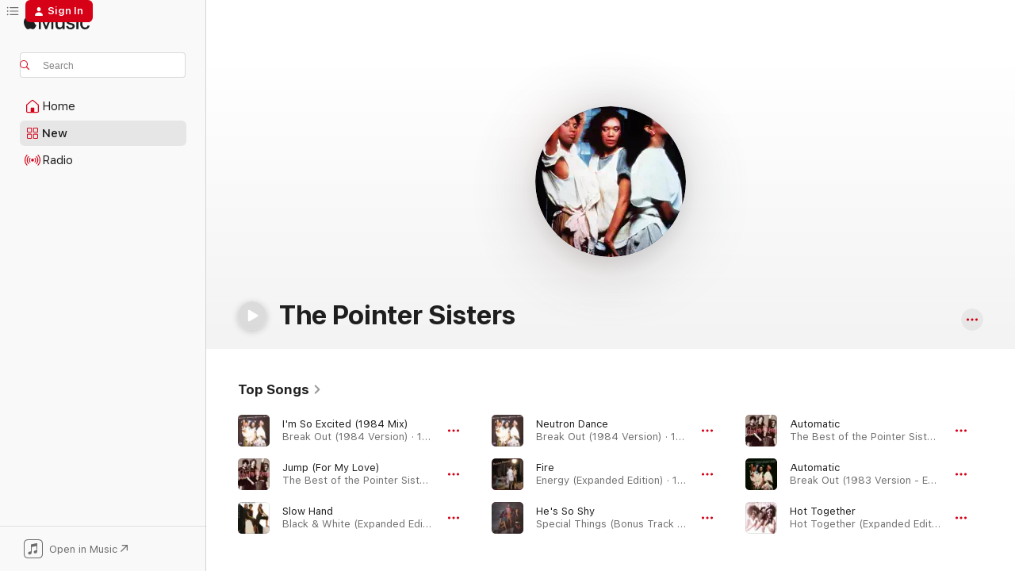

--- FILE ---
content_type: text/html
request_url: https://music.apple.com/us/artist/the-pointer-sisters/216725
body_size: 38110
content:
<!DOCTYPE html>
<html dir="ltr" lang="en-US">
    <head>
        <!-- prettier-ignore -->
        <meta charset="utf-8">
        <!-- prettier-ignore -->
        <meta http-equiv="X-UA-Compatible" content="IE=edge">
        <!-- prettier-ignore -->
        <meta
            name="viewport"
            content="width=device-width,initial-scale=1,interactive-widget=resizes-content"
        >
        <!-- prettier-ignore -->
        <meta name="applicable-device" content="pc,mobile">
        <!-- prettier-ignore -->
        <meta name="referrer" content="strict-origin">
        <!-- prettier-ignore -->
        <link
            rel="apple-touch-icon"
            sizes="180x180"
            href="/assets/favicon/favicon-180.png"
        >
        <!-- prettier-ignore -->
        <link
            rel="icon"
            type="image/png"
            sizes="32x32"
            href="/assets/favicon/favicon-32.png"
        >
        <!-- prettier-ignore -->
        <link
            rel="icon"
            type="image/png"
            sizes="16x16"
            href="/assets/favicon/favicon-16.png"
        >
        <!-- prettier-ignore -->
        <link
            rel="mask-icon"
            href="/assets/favicon/favicon.svg"
            color="#fa233b"
        >
        <!-- prettier-ignore -->
        <link rel="manifest" href="/manifest.json">

        <title>‎The Pointer Sisters - Apple Music</title><!-- HEAD_svelte-1cypuwr_START --><link rel="preconnect" href="//www.apple.com/wss/fonts" crossorigin="anonymous"><link rel="stylesheet" href="//www.apple.com/wss/fonts?families=SF+Pro,v4%7CSF+Pro+Icons,v1&amp;display=swap" type="text/css" referrerpolicy="strict-origin-when-cross-origin"><!-- HEAD_svelte-1cypuwr_END --><!-- HEAD_svelte-eg3hvx_START -->    <meta name="description" content="Listen to music by The Pointer Sisters on Apple Music. Find top songs and albums by The Pointer Sisters including I'm So Excited (1984 Mix), Jump (For My Love) and more."> <meta name="keywords" content="listen, The Pointer Sisters, music, songs, R&amp;B/Soul, apple music"> <link rel="canonical" href="https://music.apple.com/us/artist/the-pointer-sisters/216725">     <meta name="al:ios:app_store_id" content="1108187390"> <meta name="al:ios:app_name" content="Apple Music"> <meta name="apple:content_id" content="216725"> <meta name="apple:title" content="The Pointer Sisters"> <meta name="apple:description" content="Listen to music by The Pointer Sisters on Apple Music. Find top songs and albums by The Pointer Sisters including I'm So Excited (1984 Mix), Jump (For My Love) and more.">   <meta property="og:title" content="The Pointer Sisters on Apple Music"> <meta property="og:description" content="Listen to music by The Pointer Sisters on Apple Music."> <meta property="og:site_name" content="Apple Music - Web Player"> <meta property="og:url" content="https://music.apple.com/us/artist/the-pointer-sisters/216725"> <meta property="og:image" content="https://is1-ssl.mzstatic.com/image/thumb/Features115/v4/9f/a9/d2/9fa9d2bb-b37d-2671-d6dd-6d7fcf704f6c/mzl.fjwwscxb.jpg/1200x630cw.png"> <meta property="og:image:secure_url" content="https://is1-ssl.mzstatic.com/image/thumb/Features115/v4/9f/a9/d2/9fa9d2bb-b37d-2671-d6dd-6d7fcf704f6c/mzl.fjwwscxb.jpg/1200x630cw.png"> <meta property="og:image:alt" content="The Pointer Sisters on Apple Music"> <meta property="og:image:width" content="1200"> <meta property="og:image:height" content="630"> <meta property="og:image:type" content="image/png"> <meta property="og:type" content="music.musician"> <meta property="og:locale" content="en_US">        <meta name="twitter:title" content="The Pointer Sisters on Apple Music"> <meta name="twitter:description" content="Listen to music by The Pointer Sisters on Apple Music."> <meta name="twitter:site" content="@AppleMusic"> <meta name="twitter:image" content="https://is1-ssl.mzstatic.com/image/thumb/Features115/v4/9f/a9/d2/9fa9d2bb-b37d-2671-d6dd-6d7fcf704f6c/mzl.fjwwscxb.jpg/1200x630cw.png"> <meta name="twitter:image:alt" content="The Pointer Sisters on Apple Music"> <meta name="twitter:card" content="summary_large_image">       <!-- HTML_TAG_START -->
                <script id=schema:music-group type="application/ld+json">
                    {"@context":"http://schema.org","@type":"MusicGroup","name":"The Pointer Sisters","description":"Oakland siblings Anita, Bonnie, June, and Ruth Pointer had an innate knowledge of each other’s singing styles. That savvy, combined with their versatility, gospel roots, and strong voices, led to The Pointer Sisters being one of R&B’s leading vocal groups of the ’70s and ’80s. Formed in the late ’60s by Bonnie and June, with Anita following shortly after, they signed to Atlantic Records in 1971; Ruth joined them the following year. Their first hit single was “Yes We Can Can,” a spirited take on an Allen Toussaint composition that showed off their moxie and harmonizing. They continued releasing diverse albums throughout the ’70s; after Bonnie left to pursue a solo career, they hit big with a smoldering version of Bruce Springsteen’s “Fire.” In 1984 they ventured into dance pop with \u003Ci>Break Out\u003C/i>, and four of its singles reached the Top 10. Anita, Bonnie, and June have since passed away, but Ruth continues to tour as The Pointer Sisters with her daughter and granddaughter.","image":"https://is1-ssl.mzstatic.com/image/thumb/Features115/v4/9f/a9/d2/9fa9d2bb-b37d-2671-d6dd-6d7fcf704f6c/mzl.fjwwscxb.jpg/486x486bb.png","genre":["R&B/Soul"],"tracks":[{"@type":"MusicRecording","name":"I'm So Excited (1984 Mix)","duration":"PT4M53S","url":"https://music.apple.com/us/song/im-so-excited-1984-mix/310511467","offers":{"@type":"Offer","category":"free","price":0},"audio":{"@type":"AudioObject","potentialAction":{"@type":"ListenAction","expectsAcceptanceOf":{"@type":"Offer","category":"free"},"target":{"@type":"EntryPoint","actionPlatform":"https://music.apple.com/us/song/im-so-excited-1984-mix/310511467"}},"name":"I'm So Excited (1984 Mix)","contentUrl":"https://audio-ssl.itunes.apple.com/itunes-assets/AudioPreview125/v4/e3/8a/80/e38a806d-a4e2-7c85-d7f0-36d640349164/mzaf_2630720788668038759.plus.aac.ep.m4a","duration":"PT4M53S","uploadDate":"1984-07-31","thumbnailUrl":"https://is1-ssl.mzstatic.com/image/thumb/Music115/v4/3e/1d/91/3e1d916b-f9bd-f4a3-6a82-61780a4d0a92/mzi.labpvvki.jpg/1200x630cw.png"}},{"@type":"MusicRecording","name":"Jump (For My Love)","duration":"PT4M23S","url":"https://music.apple.com/us/song/jump-for-my-love/298411238","offers":{"@type":"Offer","category":"free","price":0},"audio":{"@type":"AudioObject","potentialAction":{"@type":"ListenAction","expectsAcceptanceOf":{"@type":"Offer","category":"free"},"target":{"@type":"EntryPoint","actionPlatform":"https://music.apple.com/us/song/jump-for-my-love/298411238"}},"name":"Jump (For My Love)","contentUrl":"https://audio-ssl.itunes.apple.com/itunes-assets/AudioPreview125/v4/22/de/27/22de2796-9a72-ed84-b67d-5d785225fe0e/mzaf_1427568980663392321.plus.aac.ep.m4a","duration":"PT4M23S","uploadDate":"1984-04-11","thumbnailUrl":"https://is1-ssl.mzstatic.com/image/thumb/Features114/v4/64/13/db/6413db84-4325-81e8-df43-ac7567389520/dj.zvelubll.jpg/1200x630cw.png"}},{"@type":"MusicRecording","name":"Slow Hand","duration":"PT3M51S","url":"https://music.apple.com/us/song/slow-hand/452398017","offers":{"@type":"Offer","category":"free","price":0},"audio":{"@type":"AudioObject","potentialAction":{"@type":"ListenAction","expectsAcceptanceOf":{"@type":"Offer","category":"free"},"target":{"@type":"EntryPoint","actionPlatform":"https://music.apple.com/us/song/slow-hand/452398017"}},"name":"Slow Hand","contentUrl":"https://audio-ssl.itunes.apple.com/itunes-assets/AudioPreview115/v4/4a/a2/f3/4aa2f365-96b3-d083-51bb-1bd7a6ff465f/mzaf_11514089208721188399.plus.aac.ep.m4a","duration":"PT3M51S","uploadDate":"1981-06-01","thumbnailUrl":"https://is1-ssl.mzstatic.com/image/thumb/Music114/v4/be/14/26/be142611-7cab-866d-04fb-4ab482dc961d/mzi.wmionsug.jpg/1200x630cw.png"}},{"@type":"MusicRecording","name":"Neutron Dance","duration":"PT4M12S","url":"https://music.apple.com/us/song/neutron-dance/310511469","offers":{"@type":"Offer","category":"free","price":0},"audio":{"@type":"AudioObject","potentialAction":{"@type":"ListenAction","expectsAcceptanceOf":{"@type":"Offer","category":"free"},"target":{"@type":"EntryPoint","actionPlatform":"https://music.apple.com/us/song/neutron-dance/310511469"}},"name":"Neutron Dance","contentUrl":"https://audio-ssl.itunes.apple.com/itunes-assets/AudioPreview125/v4/f6/ed/b1/f6edb1d5-341f-5f4f-8a18-c66e0dffa139/mzaf_18219934826776957697.plus.aac.ep.m4a","duration":"PT4M12S","uploadDate":"1984-07-31","thumbnailUrl":"https://is1-ssl.mzstatic.com/image/thumb/Music115/v4/3e/1d/91/3e1d916b-f9bd-f4a3-6a82-61780a4d0a92/mzi.labpvvki.jpg/1200x630cw.png"}},{"@type":"MusicRecording","name":"Fire","duration":"PT3M30S","url":"https://music.apple.com/us/song/fire/367515038","offers":{"@type":"Offer","category":"free","price":0},"audio":{"@type":"AudioObject","potentialAction":{"@type":"ListenAction","expectsAcceptanceOf":{"@type":"Offer","category":"free"},"target":{"@type":"EntryPoint","actionPlatform":"https://music.apple.com/us/song/fire/367515038"}},"name":"Fire","contentUrl":"https://audio-ssl.itunes.apple.com/itunes-assets/AudioPreview125/v4/9f/3a/71/9f3a71b5-0a5e-30cd-6477-2cf5dcec8f4e/mzaf_11630791977307370948.plus.aac.ep.m4a","duration":"PT3M30S","uploadDate":"1978-11-01","thumbnailUrl":"https://is1-ssl.mzstatic.com/image/thumb/Music124/v4/65/df/4c/65df4cad-186f-c4ee-02ea-20441bbaee18/mzi.tlevdgwz.jpg/1200x630cw.png"}},{"@type":"MusicRecording","name":"He's So Shy","duration":"PT3M38S","url":"https://music.apple.com/us/song/hes-so-shy/366927101","offers":{"@type":"Offer","category":"free","price":0},"audio":{"@type":"AudioObject","potentialAction":{"@type":"ListenAction","expectsAcceptanceOf":{"@type":"Offer","category":"free"},"target":{"@type":"EntryPoint","actionPlatform":"https://music.apple.com/us/song/hes-so-shy/366927101"}},"name":"He's So Shy","contentUrl":"https://audio-ssl.itunes.apple.com/itunes-assets/AudioPreview115/v4/80/42/e7/8042e7d3-a562-70a0-4af7-ba7dfa5b6a1a/mzaf_366675341271706689.plus.aac.ep.m4a","duration":"PT3M38S","uploadDate":"1980-07-23","thumbnailUrl":"https://is1-ssl.mzstatic.com/image/thumb/Music/dd/c0/2f/mzi.ueqvnzga.jpg/1200x630cw.png"}},{"@type":"MusicRecording","name":"Automatic","duration":"PT4M47S","url":"https://music.apple.com/us/song/automatic/298411234","offers":{"@type":"Offer","category":"free","price":0},"audio":{"@type":"AudioObject","potentialAction":{"@type":"ListenAction","expectsAcceptanceOf":{"@type":"Offer","category":"free"},"target":{"@type":"EntryPoint","actionPlatform":"https://music.apple.com/us/song/automatic/298411234"}},"name":"Automatic","contentUrl":"https://audio-ssl.itunes.apple.com/itunes-assets/AudioPreview116/v4/7f/5b/ea/7f5beadd-2fca-92db-db74-ef25dcd75f5d/mzaf_7062323177138159609.plus.aac.ep.m4a","duration":"PT4M47S","uploadDate":"1983-11-06","thumbnailUrl":"https://is1-ssl.mzstatic.com/image/thumb/Features114/v4/64/13/db/6413db84-4325-81e8-df43-ac7567389520/dj.zvelubll.jpg/1200x630cw.png"}},{"@type":"MusicRecording","name":"Automatic","duration":"PT4M47S","url":"https://music.apple.com/us/song/automatic/1225287224","offers":{"@type":"Offer","category":"free","price":0},"audio":{"@type":"AudioObject","potentialAction":{"@type":"ListenAction","expectsAcceptanceOf":{"@type":"Offer","category":"free"},"target":{"@type":"EntryPoint","actionPlatform":"https://music.apple.com/us/song/automatic/1225287224"}},"name":"Automatic","contentUrl":"https://audio-ssl.itunes.apple.com/itunes-assets/AudioPreview125/v4/c9/02/81/c9028122-257c-6149-7283-1ded6bb81f60/mzaf_10807878721406613061.plus.aac.ep.m4a","duration":"PT4M47S","uploadDate":"1983-04-01","thumbnailUrl":"https://is1-ssl.mzstatic.com/image/thumb/Music124/v4/3c/24/0f/3c240f51-9b0b-5023-930e-8609690def85/886446391632.jpg/1200x630cw.png"}},{"@type":"MusicRecording","name":"Hot Together","duration":"PT4M13S","url":"https://music.apple.com/us/song/hot-together/1223786436","offers":{"@type":"Offer","category":"free","price":0},"audio":{"@type":"AudioObject","potentialAction":{"@type":"ListenAction","expectsAcceptanceOf":{"@type":"Offer","category":"free"},"target":{"@type":"EntryPoint","actionPlatform":"https://music.apple.com/us/song/hot-together/1223786436"}},"name":"Hot Together","contentUrl":"https://audio-ssl.itunes.apple.com/itunes-assets/AudioPreview125/v4/a7/64/42/a764420c-5618-fc4d-fde3-35e625576e08/mzaf_13822840093681342511.plus.aac.ep.m4a","duration":"PT4M13S","uploadDate":"1986-02-01","thumbnailUrl":"https://is1-ssl.mzstatic.com/image/thumb/Music124/v4/3d/39/74/3d39747c-a11f-be7d-d873-1ab9cfb9628a/886446380100.jpg/1200x630cw.png"}},{"@type":"MusicRecording","name":"Happiness","duration":"PT3M59S","url":"https://music.apple.com/us/song/happiness/367515032","offers":{"@type":"Offer","category":"free","price":0},"audio":{"@type":"AudioObject","potentialAction":{"@type":"ListenAction","expectsAcceptanceOf":{"@type":"Offer","category":"free"},"target":{"@type":"EntryPoint","actionPlatform":"https://music.apple.com/us/song/happiness/367515032"}},"name":"Happiness","contentUrl":"https://audio-ssl.itunes.apple.com/itunes-assets/AudioPreview125/v4/19/7a/68/197a6892-1432-2012-50d0-bfe97da8c4ed/mzaf_9733796096281873442.plus.aac.ep.m4a","duration":"PT3M59S","uploadDate":"1978-11-01","thumbnailUrl":"https://is1-ssl.mzstatic.com/image/thumb/Music124/v4/65/df/4c/65df4cad-186f-c4ee-02ea-20441bbaee18/mzi.tlevdgwz.jpg/1200x630cw.png"}},{"@type":"MusicRecording","name":"Dare Me","duration":"PT4M19S","url":"https://music.apple.com/us/song/dare-me/1223819274","offers":{"@type":"Offer","category":"free","price":0},"audio":{"@type":"AudioObject","potentialAction":{"@type":"ListenAction","expectsAcceptanceOf":{"@type":"Offer","category":"free"},"target":{"@type":"EntryPoint","actionPlatform":"https://music.apple.com/us/song/dare-me/1223819274"}},"name":"Dare Me","contentUrl":"https://audio-ssl.itunes.apple.com/itunes-assets/AudioPreview125/v4/cc/38/47/cc384750-f735-2496-66a5-80605397c1b9/mzaf_11999488445061576345.plus.aac.ep.m4a","duration":"PT4M19S","uploadDate":"1985-07-01","thumbnailUrl":"https://is1-ssl.mzstatic.com/image/thumb/Music124/v4/1c/15/e6/1c15e622-8fb4-d960-dc8d-01003e13aaa1/886446386348.jpg/1200x630cw.png"}},{"@type":"MusicRecording","name":"Yes We Can, Can","duration":"PT6M1S","url":"https://music.apple.com/us/song/yes-we-can-can/1444195711","offers":{"@type":"Offer","category":"free","price":0},"audio":{"@type":"AudioObject","potentialAction":{"@type":"ListenAction","expectsAcceptanceOf":{"@type":"Offer","category":"free"},"target":{"@type":"EntryPoint","actionPlatform":"https://music.apple.com/us/song/yes-we-can-can/1444195711"}},"name":"Yes We Can, Can","contentUrl":"https://audio-ssl.itunes.apple.com/itunes-assets/AudioPreview115/v4/8a/ce/6f/8ace6fab-9501-138a-5725-a47d92646201/mzaf_8897336908285693417.plus.aac.ep.m4a","duration":"PT6M1S","uploadDate":"1973-01-01","thumbnailUrl":"https://is1-ssl.mzstatic.com/image/thumb/Music128/v4/e7/0c/fc/e70cfc96-aa7b-8436-e844-07c5fe746888/00076743137723.rgb.jpg/1200x630cw.png"}},{"@type":"MusicRecording","name":"How Long (Betcha Got a Chick On the Side)","duration":"PT7M20S","url":"https://music.apple.com/us/song/how-long-betcha-got-a-chick-on-the-side/1443336927","offers":{"@type":"Offer","category":"free","price":0},"audio":{"@type":"AudioObject","potentialAction":{"@type":"ListenAction","expectsAcceptanceOf":{"@type":"Offer","category":"free"},"target":{"@type":"EntryPoint","actionPlatform":"https://music.apple.com/us/song/how-long-betcha-got-a-chick-on-the-side/1443336927"}},"name":"How Long (Betcha Got a Chick On the Side)","contentUrl":"https://audio-ssl.itunes.apple.com/itunes-assets/AudioPreview125/v4/13/df/41/13df41c5-216d-ba4c-a14c-5a841585565d/mzaf_17373804933448448192.plus.aac.ep.m4a","duration":"PT7M20S","uploadDate":"1975-01-01","thumbnailUrl":"https://is1-ssl.mzstatic.com/image/thumb/Music128/v4/78/94/89/78948953-6ea9-0abb-6d15-c16c2d8cd16c/00731454944922.rgb.jpg/1200x630cw.png"}},{"@type":"MusicRecording","name":"Could I Be Dreamin'","duration":"PT3M32S","url":"https://music.apple.com/us/song/could-i-be-dreamin/366927099","offers":{"@type":"Offer","category":"free","price":0},"audio":{"@type":"AudioObject","potentialAction":{"@type":"ListenAction","expectsAcceptanceOf":{"@type":"Offer","category":"free"},"target":{"@type":"EntryPoint","actionPlatform":"https://music.apple.com/us/song/could-i-be-dreamin/366927099"}},"name":"Could I Be Dreamin'","contentUrl":"https://audio-ssl.itunes.apple.com/itunes-assets/AudioPreview125/v4/7f/fa/ab/7ffaab89-b08c-2f60-a4a5-3022e0246475/mzaf_12134434933034193750.plus.aac.ep.m4a","duration":"PT3M32S","uploadDate":"1980-01-01","thumbnailUrl":"https://is1-ssl.mzstatic.com/image/thumb/Music/dd/c0/2f/mzi.ueqvnzga.jpg/1200x630cw.png"}},{"@type":"MusicRecording","name":"Chainey Do","duration":"PT5M58S","url":"https://music.apple.com/us/song/chainey-do/1443337190","offers":{"@type":"Offer","category":"free","price":0},"audio":{"@type":"AudioObject","potentialAction":{"@type":"ListenAction","expectsAcceptanceOf":{"@type":"Offer","category":"free"},"target":{"@type":"EntryPoint","actionPlatform":"https://music.apple.com/us/song/chainey-do/1443337190"}},"name":"Chainey Do","contentUrl":"https://audio-ssl.itunes.apple.com/itunes-assets/AudioPreview211/v4/29/d1/c2/29d1c22a-da22-12f5-5204-4a28b58b4dc3/mzaf_8178300053149262653.plus.aac.ep.m4a","duration":"PT5M58S","uploadDate":"1975-01-01","thumbnailUrl":"https://is1-ssl.mzstatic.com/image/thumb/Music128/v4/78/94/89/78948953-6ea9-0abb-6d15-c16c2d8cd16c/00731454944922.rgb.jpg/1200x630cw.png"}},{"@type":"MusicRecording","name":"I Need You","duration":"PT4M1S","url":"https://music.apple.com/us/song/i-need-you/310511468","offers":{"@type":"Offer","category":"free","price":0},"audio":{"@type":"AudioObject","potentialAction":{"@type":"ListenAction","expectsAcceptanceOf":{"@type":"Offer","category":"free"},"target":{"@type":"EntryPoint","actionPlatform":"https://music.apple.com/us/song/i-need-you/310511468"}},"name":"I Need You","contentUrl":"https://audio-ssl.itunes.apple.com/itunes-assets/AudioPreview125/v4/70/10/26/7010267c-4c42-ccc9-6135-453890d967b8/mzaf_13192222376792262058.plus.aac.ep.m4a","duration":"PT4M1S","uploadDate":"1984-07-31","thumbnailUrl":"https://is1-ssl.mzstatic.com/image/thumb/Music115/v4/3e/1d/91/3e1d916b-f9bd-f4a3-6a82-61780a4d0a92/mzi.labpvvki.jpg/1200x630cw.png"}},{"@type":"MusicRecording","name":"Dare Me","duration":"PT3M43S","url":"https://music.apple.com/us/song/dare-me/298411250","offers":{"@type":"Offer","category":"free","price":0},"audio":{"@type":"AudioObject","potentialAction":{"@type":"ListenAction","expectsAcceptanceOf":{"@type":"Offer","category":"free"},"target":{"@type":"EntryPoint","actionPlatform":"https://music.apple.com/us/song/dare-me/298411250"}},"name":"Dare Me","contentUrl":"https://audio-ssl.itunes.apple.com/itunes-assets/AudioPreview115/v4/1f/27/be/1f27bebe-19a5-f4e5-8220-017bb1192a14/mzaf_11597605355156269857.plus.aac.ep.m4a","duration":"PT3M43S","uploadDate":"1973-01-01","thumbnailUrl":"https://is1-ssl.mzstatic.com/image/thumb/Features114/v4/64/13/db/6413db84-4325-81e8-df43-ac7567389520/dj.zvelubll.jpg/1200x630cw.png"}},{"@type":"MusicRecording","name":"Heart to Heart","duration":"PT3M28S","url":"https://music.apple.com/us/song/heart-to-heart/298411228","offers":{"@type":"Offer","category":"free","price":0},"audio":{"@type":"AudioObject","potentialAction":{"@type":"ListenAction","expectsAcceptanceOf":{"@type":"Offer","category":"free"},"target":{"@type":"EntryPoint","actionPlatform":"https://music.apple.com/us/song/heart-to-heart/298411228"}},"name":"Heart to Heart","contentUrl":"https://audio-ssl.itunes.apple.com/itunes-assets/AudioPreview125/v4/f2/e9/29/f2e92978-ee7f-8eb9-155d-c7c828c18be5/mzaf_15696136624323484429.plus.aac.ep.m4a","duration":"PT3M28S","uploadDate":"1982-01-01","thumbnailUrl":"https://is1-ssl.mzstatic.com/image/thumb/Features114/v4/64/13/db/6413db84-4325-81e8-df43-ac7567389520/dj.zvelubll.jpg/1200x630cw.png"}},{"@type":"MusicRecording","name":"You Gotta Believe","duration":"PT2M51S","url":"https://music.apple.com/us/song/you-gotta-believe/1440797032","offers":{"@type":"Offer","category":"free","price":0},"audio":{"@type":"AudioObject","potentialAction":{"@type":"ListenAction","expectsAcceptanceOf":{"@type":"Offer","category":"free"},"target":{"@type":"EntryPoint","actionPlatform":"https://music.apple.com/us/song/you-gotta-believe/1440797032"}},"name":"You Gotta Believe","contentUrl":"https://audio-ssl.itunes.apple.com/itunes-assets/AudioPreview125/v4/38/bf/39/38bf3998-95b1-ccbf-64c8-dc19c843bf85/mzaf_1300607234350891500.plus.aac.ep.m4a","duration":"PT2M51S","uploadDate":"1976-09-13","thumbnailUrl":"https://is1-ssl.mzstatic.com/image/thumb/Music125/v4/58/3c/cc/583cccf4-8cae-02fc-08f3-94df93018f4c/00008811150228.rgb.jpg/1200x630cw.png"}},{"@type":"MusicRecording","name":"Dirty Work","duration":"PT3M35S","url":"https://music.apple.com/us/song/dirty-work/367515009","offers":{"@type":"Offer","category":"free","price":0},"audio":{"@type":"AudioObject","potentialAction":{"@type":"ListenAction","expectsAcceptanceOf":{"@type":"Offer","category":"free"},"target":{"@type":"EntryPoint","actionPlatform":"https://music.apple.com/us/song/dirty-work/367515009"}},"name":"Dirty Work","contentUrl":"https://audio-ssl.itunes.apple.com/itunes-assets/AudioPreview115/v4/e1/b8/6b/e1b86bbf-9059-27c1-a174-1945fc00c0df/mzaf_6913961432255547724.plus.aac.ep.m4a","duration":"PT3M35S","uploadDate":"1978-11-01","thumbnailUrl":"https://is1-ssl.mzstatic.com/image/thumb/Music124/v4/65/df/4c/65df4cad-186f-c4ee-02ea-20441bbaee18/mzi.tlevdgwz.jpg/1200x630cw.png"}},{"@type":"MusicRecording","name":"Be There","duration":"PT4M16S","url":"https://music.apple.com/us/song/be-there/1444196604","offers":{"@type":"Offer","category":"free","price":0},"audio":{"@type":"AudioObject","potentialAction":{"@type":"ListenAction","expectsAcceptanceOf":{"@type":"Offer","category":"free"},"target":{"@type":"EntryPoint","actionPlatform":"https://music.apple.com/us/song/be-there/1444196604"}},"name":"Be There","contentUrl":"https://audio-ssl.itunes.apple.com/itunes-assets/AudioPreview125/v4/a1/5d/b9/a15db90d-a68f-e00e-92b1-23b74d50fec8/mzaf_16567563195456906454.plus.aac.ep.m4a","duration":"PT4M16S","uploadDate":"1987-01-01","thumbnailUrl":"https://is1-ssl.mzstatic.com/image/thumb/Music118/v4/b6/2f/51/b62f5171-48f3-84de-6a30-2b87947fbb93/00602537800469.rgb.jpg/1200x630cw.png"}},{"@type":"MusicRecording","name":"American Music","duration":"PT3M58S","url":"https://music.apple.com/us/song/american-music/298411226","offers":{"@type":"Offer","category":"free","price":0},"audio":{"@type":"AudioObject","potentialAction":{"@type":"ListenAction","expectsAcceptanceOf":{"@type":"Offer","category":"free"},"target":{"@type":"EntryPoint","actionPlatform":"https://music.apple.com/us/song/american-music/298411226"}},"name":"American Music","contentUrl":"https://audio-ssl.itunes.apple.com/itunes-assets/AudioPreview125/v4/6d/66/25/6d662583-cda7-0520-0e8a-bbf2872601a8/mzaf_16036289049634698155.plus.aac.ep.m4a","duration":"PT3M58S","uploadDate":"1982-07-01","thumbnailUrl":"https://is1-ssl.mzstatic.com/image/thumb/Features114/v4/64/13/db/6413db84-4325-81e8-df43-ac7567389520/dj.zvelubll.jpg/1200x630cw.png"}},{"@type":"MusicRecording","name":"Baby, Come and Get It","duration":"PT4M10S","url":"https://music.apple.com/us/song/baby-come-and-get-it/298411246","offers":{"@type":"Offer","category":"free","price":0},"audio":{"@type":"AudioObject","potentialAction":{"@type":"ListenAction","expectsAcceptanceOf":{"@type":"Offer","category":"free"},"target":{"@type":"EntryPoint","actionPlatform":"https://music.apple.com/us/song/baby-come-and-get-it/298411246"}},"name":"Baby, Come and Get It","contentUrl":"https://audio-ssl.itunes.apple.com/itunes-assets/AudioPreview115/v4/d4/f7/a6/d4f7a62d-8b5c-1a10-dd85-dd1a386dda6c/mzaf_13594068556760482940.plus.aac.ep.m4a","duration":"PT4M10S","uploadDate":"1973-01-01","thumbnailUrl":"https://is1-ssl.mzstatic.com/image/thumb/Features114/v4/64/13/db/6413db84-4325-81e8-df43-ac7567389520/dj.zvelubll.jpg/1200x630cw.png"}},{"@type":"MusicRecording","name":"Jump (For My Love) [12\" Long Version]","duration":"PT6M24S","url":"https://music.apple.com/us/song/jump-for-my-love-12-long-version/1225287353","offers":{"@type":"Offer","category":"free","price":0},"audio":{"@type":"AudioObject","potentialAction":{"@type":"ListenAction","expectsAcceptanceOf":{"@type":"Offer","category":"free"},"target":{"@type":"EntryPoint","actionPlatform":"https://music.apple.com/us/song/jump-for-my-love-12-long-version/1225287353"}},"name":"Jump (For My Love) [12\" Long Version]","contentUrl":"https://audio-ssl.itunes.apple.com/itunes-assets/AudioPreview115/v4/01/a9/31/01a93164-3d7e-6fc8-320f-73ef41402d49/mzaf_1202471288653123896.plus.aac.ep.m4a","duration":"PT6M24S","uploadDate":"1983-04-01","thumbnailUrl":"https://is1-ssl.mzstatic.com/image/thumb/Music124/v4/3c/24/0f/3c240f51-9b0b-5023-930e-8609690def85/886446391632.jpg/1200x630cw.png"}}],"albums":[{"@type":"MusicAlbum","image":"https://is1-ssl.mzstatic.com/image/thumb/Music/c4/46/04/mzi.cdntyrwh.jpg/486x486bb.png","url":"https://music.apple.com/us/album/priority-bonus-track-version/366926617","name":"Priority (Bonus Track Version)","byArtist":{"@type":"MusicGroup","url":"https://music.apple.com/us/artist/the-pointer-sisters/216725","name":"The Pointer Sisters"}},{"@type":"MusicAlbum","image":"https://is1-ssl.mzstatic.com/image/thumb/Music116/v4/6c/74/5e/6c745eb6-2210-529f-c2f2-80ce8fd174ee/23UM1IM00615.rgb.jpg/486x486bb.png","url":"https://music.apple.com/us/album/only-sisters-can-do-that/1705956795","name":"Only Sisters Can Do That","byArtist":{"@type":"MusicGroup","url":"https://music.apple.com/us/artist/the-pointer-sisters/216725","name":"The Pointer Sisters"}},{"@type":"MusicAlbum","image":"https://is1-ssl.mzstatic.com/image/thumb/Music128/v4/e5/48/bb/e548bb5b-207e-a712-3f6d-5464d58efe3f/00050109628728.rgb.jpg/486x486bb.png","url":"https://music.apple.com/us/album/right-rhythm/1443650431","name":"Right Rhythm","byArtist":{"@type":"MusicGroup","url":"https://music.apple.com/us/artist/the-pointer-sisters/216725","name":"The Pointer Sisters"}},{"@type":"MusicAlbum","image":"https://is1-ssl.mzstatic.com/image/thumb/Music111/v4/9d/8c/36/9d8c36ea-4297-4119-ea52-38e2823d623b/886446380032.jpg/486x486bb.png","url":"https://music.apple.com/us/album/serious-slammin-expanded-edition/1223784905","name":"Serious Slammin' (Expanded Edition)","byArtist":{"@type":"MusicGroup","url":"https://music.apple.com/us/artist/the-pointer-sisters/216725","name":"The Pointer Sisters"}},{"@type":"MusicAlbum","image":"https://is1-ssl.mzstatic.com/image/thumb/Music124/v4/3d/39/74/3d39747c-a11f-be7d-d873-1ab9cfb9628a/886446380100.jpg/486x486bb.png","url":"https://music.apple.com/us/album/hot-together-expanded-edition/1223784667","name":"Hot Together (Expanded Edition)","byArtist":{"@type":"MusicGroup","url":"https://music.apple.com/us/artist/the-pointer-sisters/216725","name":"The Pointer Sisters"}},{"@type":"MusicAlbum","image":"https://is1-ssl.mzstatic.com/image/thumb/Music124/v4/1c/15/e6/1c15e622-8fb4-d960-dc8d-01003e13aaa1/886446386348.jpg/486x486bb.png","url":"https://music.apple.com/us/album/contact-expanded-edition/1223819265","name":"Contact (Expanded Edition)","byArtist":{"@type":"MusicGroup","url":"https://music.apple.com/us/artist/the-pointer-sisters/216725","name":"The Pointer Sisters"}},{"@type":"MusicAlbum","image":"https://is1-ssl.mzstatic.com/image/thumb/Music122/v4/36/59/0c/36590c78-4b82-4231-e88d-f7f5ecf02b5e/886446386072.jpg/486x486bb.png","url":"https://music.apple.com/us/album/break-out-1984-version-expanded-edition/1223786098","name":"Break Out (1984 Version - Expanded Edition)","byArtist":{"@type":"MusicGroup","url":"https://music.apple.com/us/artist/the-pointer-sisters/216725","name":"The Pointer Sisters"}},{"@type":"MusicAlbum","image":"https://is1-ssl.mzstatic.com/image/thumb/Music122/v4/46/ed/58/46ed5868-63b0-bbe8-5328-b2cc6e9bfb76/886446380094.jpg/486x486bb.png","url":"https://music.apple.com/us/album/so-excited-expanded-edition/1223918669","name":"So Excited! (Expanded Edition)","byArtist":{"@type":"MusicGroup","url":"https://music.apple.com/us/artist/the-pointer-sisters/216725","name":"The Pointer Sisters"}},{"@type":"MusicAlbum","image":"https://is1-ssl.mzstatic.com/image/thumb/Music114/v4/be/14/26/be142611-7cab-866d-04fb-4ab482dc961d/mzi.wmionsug.jpg/486x486bb.png","url":"https://music.apple.com/us/album/black-white-expanded-edition/452397775","name":"Black & White (Expanded Edition)","byArtist":{"@type":"MusicGroup","url":"https://music.apple.com/us/artist/the-pointer-sisters/216725","name":"The Pointer Sisters"}},{"@type":"MusicAlbum","image":"https://is1-ssl.mzstatic.com/image/thumb/Music221/v4/11/06/a7/1106a757-3e6c-8d10-c182-5e1156450f26/25UM1IM27107.rgb.jpg/486x486bb.png","url":"https://music.apple.com/us/album/retrospect-their-fabulous-recordings-from-1973-1975/1838521228","name":"Retrospect - Their Fabulous Recordings (From 1973-1975)","byArtist":{"@type":"MusicGroup","url":"https://music.apple.com/us/artist/the-pointer-sisters/216725","name":"The Pointer Sisters"}}],"url":"https://music.apple.com/us/artist/the-pointer-sisters/216725","potentialAction":{"@type":"ListenAction","expectsAcceptanceOf":{"@type":"Offer","category":"free"},"target":{"@type":"EntryPoint","actionPlatform":"https://music.apple.com/us/artist/the-pointer-sisters/216725"}}}
                </script>
                <!-- HTML_TAG_END -->    <!-- HEAD_svelte-eg3hvx_END -->
      <script type="module" crossorigin src="/assets/index~90a29058ba.js"></script>
      <link rel="stylesheet" href="/assets/index~fbf29d0525.css">
      <script type="module">import.meta.url;import("_").catch(()=>1);async function* g(){};window.__vite_is_modern_browser=true;</script>
      <script type="module">!function(){if(window.__vite_is_modern_browser)return;console.warn("vite: loading legacy chunks, syntax error above and the same error below should be ignored");var e=document.getElementById("vite-legacy-polyfill"),n=document.createElement("script");n.src=e.src,n.onload=function(){System.import(document.getElementById('vite-legacy-entry').getAttribute('data-src'))},document.body.appendChild(n)}();</script>
    </head>
    <body>
        
        <script
            async
            src="/includes/js-cdn/musickit/v3/amp/musickit.js"
        ></script>
        <script
            type="module"
            async
            src="/includes/js-cdn/musickit/v3/components/musickit-components/musickit-components.esm.js"
        ></script>
        <script
            nomodule
            async
            src="/includes/js-cdn/musickit/v3/components/musickit-components/musickit-components.js"
        ></script>
        <svg style="display: none" xmlns="http://www.w3.org/2000/svg">
            <symbol id="play-circle-fill" viewBox="0 0 60 60">
                <path
                    class="icon-circle-fill__circle"
                    fill="var(--iconCircleFillBG, transparent)"
                    d="M30 60c16.411 0 30-13.617 30-30C60 13.588 46.382 0 29.971 0 13.588 0 .001 13.588.001 30c0 16.383 13.617 30 30 30Z"
                />
                <path
                    fill="var(--iconFillArrow, var(--keyColor, black))"
                    d="M24.411 41.853c-1.41.853-3.028.177-3.028-1.294V19.47c0-1.44 1.735-2.058 3.028-1.294l17.265 10.235a1.89 1.89 0 0 1 0 3.265L24.411 41.853Z"
                />
            </symbol>
        </svg>
        <div class="body-container">
              <div class="app-container svelte-t3vj1e" data-testid="app-container">   <div class="header svelte-rjjbqs" data-testid="header"><nav data-testid="navigation" class="navigation svelte-13li0vp"><div class="navigation__header svelte-13li0vp"><div data-testid="logo" class="logo svelte-1o7dz8w"> <a aria-label="Apple Music" role="img" href="https://music.apple.com/us/home" class="svelte-1o7dz8w"><svg height="20" viewBox="0 0 83 20" width="83" xmlns="http://www.w3.org/2000/svg" class="logo" aria-hidden="true"><path d="M34.752 19.746V6.243h-.088l-5.433 13.503h-2.074L21.711 6.243h-.087v13.503h-2.548V1.399h3.235l5.833 14.621h.1l5.82-14.62h3.248v18.347h-2.56zm16.649 0h-2.586v-2.263h-.062c-.725 1.602-2.061 2.504-4.072 2.504-2.86 0-4.61-1.894-4.61-4.958V6.37h2.698v8.125c0 2.034.95 3.127 2.81 3.127 1.95 0 3.124-1.373 3.124-3.458V6.37H51.4v13.376zm7.394-13.618c3.06 0 5.046 1.73 5.134 4.196h-2.536c-.15-1.296-1.087-2.11-2.598-2.11-1.462 0-2.436.724-2.436 1.793 0 .839.6 1.41 2.023 1.741l2.136.496c2.686.636 3.71 1.704 3.71 3.636 0 2.442-2.236 4.12-5.333 4.12-3.285 0-5.26-1.64-5.509-4.183h2.673c.25 1.398 1.187 2.085 2.836 2.085 1.623 0 2.623-.687 2.623-1.78 0-.865-.487-1.373-1.924-1.704l-2.136-.508c-2.498-.585-3.735-1.806-3.735-3.75 0-2.391 2.049-4.032 5.072-4.032zM66.1 2.836c0-.878.7-1.577 1.561-1.577.862 0 1.55.7 1.55 1.577 0 .864-.688 1.576-1.55 1.576a1.573 1.573 0 0 1-1.56-1.576zm.212 3.534h2.698v13.376h-2.698zm14.089 4.603c-.275-1.424-1.324-2.556-3.085-2.556-2.086 0-3.46 1.767-3.46 4.64 0 2.938 1.386 4.642 3.485 4.642 1.66 0 2.748-.928 3.06-2.48H83C82.713 18.067 80.477 20 77.317 20c-3.76 0-6.208-2.62-6.208-6.942 0-4.247 2.448-6.93 6.183-6.93 3.385 0 5.446 2.213 5.683 4.845h-2.573zM10.824 3.189c-.698.834-1.805 1.496-2.913 1.398-.145-1.128.41-2.33 1.036-3.065C9.644.662 10.848.05 11.835 0c.121 1.178-.336 2.33-1.01 3.19zm.999 1.619c.624.049 2.425.244 3.578 1.98-.096.074-2.137 1.272-2.113 3.79.024 3.01 2.593 4.012 2.617 4.037-.024.074-.407 1.419-1.344 2.812-.817 1.224-1.657 2.422-3.002 2.447-1.297.024-1.73-.783-3.218-.783-1.489 0-1.97.758-3.194.807-1.297.048-2.28-1.297-3.097-2.52C.368 14.908-.904 10.408.825 7.375c.84-1.516 2.377-2.47 4.034-2.495 1.273-.023 2.45.857 3.218.857.769 0 2.137-1.027 3.746-.93z"></path></svg></a>   </div> <div class="search-input-wrapper svelte-nrtdem" data-testid="search-input"><div data-testid="amp-search-input" aria-controls="search-suggestions" aria-expanded="false" aria-haspopup="listbox" aria-owns="search-suggestions" class="search-input-container svelte-rg26q6" tabindex="-1" role=""><div class="flex-container svelte-rg26q6"><form id="search-input-form" class="svelte-rg26q6"><svg height="16" width="16" viewBox="0 0 16 16" class="search-svg" aria-hidden="true"><path d="M11.87 10.835c.018.015.035.03.051.047l3.864 3.863a.735.735 0 1 1-1.04 1.04l-3.863-3.864a.744.744 0 0 1-.047-.051 6.667 6.667 0 1 1 1.035-1.035zM6.667 12a5.333 5.333 0 1 0 0-10.667 5.333 5.333 0 0 0 0 10.667z"></path></svg> <input aria-autocomplete="list" aria-multiline="false" aria-controls="search-suggestions" placeholder="Search" spellcheck="false" autocomplete="off" autocorrect="off" autocapitalize="off" type="text" inputmode="search" class="search-input__text-field svelte-rg26q6" data-testid="search-input__text-field"></form> </div> <div data-testid="search-scope-bar"></div>   </div> </div></div> <div data-testid="navigation-content" class="navigation__content svelte-13li0vp" id="navigation" aria-hidden="false"><div class="navigation__scrollable-container svelte-13li0vp"><div data-testid="navigation-items-primary" class="navigation-items navigation-items--primary svelte-ng61m8"> <ul class="navigation-items__list svelte-ng61m8">  <li class="navigation-item navigation-item__home svelte-1a5yt87" aria-selected="false" data-testid="navigation-item"> <a href="https://music.apple.com/us/home" class="navigation-item__link svelte-1a5yt87" role="button" data-testid="home" aria-pressed="false"><div class="navigation-item__content svelte-zhx7t9"> <span class="navigation-item__icon svelte-zhx7t9"> <svg width="24" height="24" viewBox="0 0 24 24" xmlns="http://www.w3.org/2000/svg" aria-hidden="true"><path d="M5.93 20.16a1.94 1.94 0 0 1-1.43-.502c-.334-.335-.502-.794-.502-1.393v-7.142c0-.362.062-.688.177-.953.123-.264.326-.529.6-.75l6.145-5.157c.176-.141.344-.247.52-.318.176-.07.362-.105.564-.105.194 0 .388.035.565.105.176.07.352.177.52.318l6.146 5.158c.273.23.467.476.59.75.124.264.177.59.177.96v7.134c0 .59-.159 1.058-.503 1.393-.335.335-.811.503-1.428.503H5.929Zm12.14-1.172c.221 0 .406-.07.547-.212a.688.688 0 0 0 .22-.511v-7.142c0-.177-.026-.344-.087-.459a.97.97 0 0 0-.265-.353l-6.154-5.149a.756.756 0 0 0-.177-.115.37.37 0 0 0-.15-.035.37.37 0 0 0-.158.035l-.177.115-6.145 5.15a.982.982 0 0 0-.274.352 1.13 1.13 0 0 0-.088.468v7.133c0 .203.08.379.23.511a.744.744 0 0 0 .546.212h12.133Zm-8.323-4.7c0-.176.062-.326.177-.432a.6.6 0 0 1 .423-.159h3.315c.176 0 .326.053.432.16s.159.255.159.431v4.973H9.756v-4.973Z"></path></svg> </span> <span class="navigation-item__label svelte-zhx7t9"> Home </span> </div></a>  </li>  <li class="navigation-item navigation-item__new svelte-1a5yt87" aria-selected="false" data-testid="navigation-item"> <a href="https://music.apple.com/us/new" class="navigation-item__link svelte-1a5yt87" role="button" data-testid="new" aria-pressed="false"><div class="navigation-item__content svelte-zhx7t9"> <span class="navigation-item__icon svelte-zhx7t9"> <svg height="24" viewBox="0 0 24 24" width="24" aria-hidden="true"><path d="M9.92 11.354c.966 0 1.453-.487 1.453-1.49v-3.4c0-1.004-.487-1.483-1.453-1.483H6.452C5.487 4.981 5 5.46 5 6.464v3.4c0 1.003.487 1.49 1.452 1.49zm7.628 0c.965 0 1.452-.487 1.452-1.49v-3.4c0-1.004-.487-1.483-1.452-1.483h-3.46c-.974 0-1.46.479-1.46 1.483v3.4c0 1.003.486 1.49 1.46 1.49zm-7.65-1.073h-3.43c-.266 0-.396-.137-.396-.418v-3.4c0-.273.13-.41.396-.41h3.43c.265 0 .402.137.402.41v3.4c0 .281-.137.418-.403.418zm7.634 0h-3.43c-.273 0-.402-.137-.402-.418v-3.4c0-.273.129-.41.403-.41h3.43c.265 0 .395.137.395.41v3.4c0 .281-.13.418-.396.418zm-7.612 8.7c.966 0 1.453-.48 1.453-1.483v-3.407c0-.996-.487-1.483-1.453-1.483H6.452c-.965 0-1.452.487-1.452 1.483v3.407c0 1.004.487 1.483 1.452 1.483zm7.628 0c.965 0 1.452-.48 1.452-1.483v-3.407c0-.996-.487-1.483-1.452-1.483h-3.46c-.974 0-1.46.487-1.46 1.483v3.407c0 1.004.486 1.483 1.46 1.483zm-7.65-1.072h-3.43c-.266 0-.396-.137-.396-.41v-3.4c0-.282.13-.418.396-.418h3.43c.265 0 .402.136.402.418v3.4c0 .273-.137.41-.403.41zm7.634 0h-3.43c-.273 0-.402-.137-.402-.41v-3.4c0-.282.129-.418.403-.418h3.43c.265 0 .395.136.395.418v3.4c0 .273-.13.41-.396.41z" fill-opacity=".95"></path></svg> </span> <span class="navigation-item__label svelte-zhx7t9"> New </span> </div></a>  </li>  <li class="navigation-item navigation-item__radio svelte-1a5yt87" aria-selected="false" data-testid="navigation-item"> <a href="https://music.apple.com/us/radio" class="navigation-item__link svelte-1a5yt87" role="button" data-testid="radio" aria-pressed="false"><div class="navigation-item__content svelte-zhx7t9"> <span class="navigation-item__icon svelte-zhx7t9"> <svg width="24" height="24" viewBox="0 0 24 24" xmlns="http://www.w3.org/2000/svg" aria-hidden="true"><path d="M19.359 18.57C21.033 16.818 22 14.461 22 11.89s-.967-4.93-2.641-6.68c-.276-.292-.653-.26-.868-.023-.222.246-.176.591.085.868 1.466 1.535 2.272 3.593 2.272 5.835 0 2.241-.806 4.3-2.272 5.835-.261.268-.307.621-.085.86.215.245.592.276.868-.016zm-13.85.014c.222-.238.176-.59-.085-.86-1.474-1.535-2.272-3.593-2.272-5.834 0-2.242.798-4.3 2.272-5.835.261-.277.307-.622.085-.868-.215-.238-.592-.269-.868.023C2.967 6.96 2 9.318 2 11.89s.967 4.929 2.641 6.68c.276.29.653.26.868.014zm1.957-1.873c.223-.253.162-.583-.1-.867-.951-1.068-1.473-2.45-1.473-3.954 0-1.505.522-2.887 1.474-3.954.26-.284.322-.614.1-.876-.23-.26-.622-.26-.891.039-1.175 1.274-1.827 2.963-1.827 4.79 0 1.82.652 3.517 1.827 4.784.269.3.66.307.89.038zm9.958-.038c1.175-1.267 1.827-2.964 1.827-4.783 0-1.828-.652-3.517-1.827-4.791-.269-.3-.66-.3-.89-.039-.23.262-.162.592.092.876.96 1.067 1.481 2.449 1.481 3.954 0 1.504-.522 2.886-1.481 3.954-.254.284-.323.614-.092.867.23.269.621.261.89-.038zm-8.061-1.966c.23-.26.13-.568-.092-.883-.415-.522-.63-1.197-.63-1.934 0-.737.215-1.413.63-1.943.222-.307.322-.614.092-.875s-.653-.261-.906.054a4.385 4.385 0 0 0-.968 2.764 4.38 4.38 0 0 0 .968 2.756c.253.322.675.322.906.061zm6.18-.061a4.38 4.38 0 0 0 .968-2.756 4.385 4.385 0 0 0-.968-2.764c-.253-.315-.675-.315-.906-.054-.23.261-.138.568.092.875.415.53.63 1.206.63 1.943 0 .737-.215 1.412-.63 1.934-.23.315-.322.622-.092.883s.653.261.906-.061zm-3.547-.967c.96 0 1.789-.814 1.789-1.797s-.83-1.789-1.789-1.789c-.96 0-1.781.806-1.781 1.789 0 .983.821 1.797 1.781 1.797z"></path></svg> </span> <span class="navigation-item__label svelte-zhx7t9"> Radio </span> </div></a>  </li>  <li class="navigation-item navigation-item__search svelte-1a5yt87" aria-selected="false" data-testid="navigation-item"> <a href="https://music.apple.com/us/search" class="navigation-item__link svelte-1a5yt87" role="button" data-testid="search" aria-pressed="false"><div class="navigation-item__content svelte-zhx7t9"> <span class="navigation-item__icon svelte-zhx7t9"> <svg height="24" viewBox="0 0 24 24" width="24" aria-hidden="true"><path d="M17.979 18.553c.476 0 .813-.366.813-.835a.807.807 0 0 0-.235-.586l-3.45-3.457a5.61 5.61 0 0 0 1.158-3.413c0-3.098-2.535-5.633-5.633-5.633C7.542 4.63 5 7.156 5 10.262c0 3.098 2.534 5.632 5.632 5.632a5.614 5.614 0 0 0 3.274-1.055l3.472 3.472a.835.835 0 0 0 .6.242zm-7.347-3.875c-2.417 0-4.416-2-4.416-4.416 0-2.417 2-4.417 4.416-4.417 2.417 0 4.417 2 4.417 4.417s-2 4.416-4.417 4.416z" fill-opacity=".95"></path></svg> </span> <span class="navigation-item__label svelte-zhx7t9"> Search </span> </div></a>  </li></ul> </div>   </div> <div class="navigation__native-cta"><div slot="native-cta"><div data-testid="native-cta" class="native-cta svelte-1t4vswz  native-cta--authenticated"><button class="native-cta__button svelte-1t4vswz" data-testid="native-cta-button"><span class="native-cta__app-icon svelte-1t4vswz"><svg width="24" height="24" xmlns="http://www.w3.org/2000/svg" xml:space="preserve" style="fill-rule:evenodd;clip-rule:evenodd;stroke-linejoin:round;stroke-miterlimit:2" viewBox="0 0 24 24" slot="app-icon" aria-hidden="true"><path d="M22.567 1.496C21.448.393 19.956.045 17.293.045H6.566c-2.508 0-4.028.376-5.12 1.465C.344 2.601 0 4.09 0 6.611v10.727c0 2.695.33 4.18 1.432 5.257 1.106 1.103 2.595 1.45 5.275 1.45h10.586c2.663 0 4.169-.347 5.274-1.45C23.656 21.504 24 20.033 24 17.338V6.752c0-2.694-.344-4.179-1.433-5.256Zm.411 4.9v11.299c0 1.898-.338 3.286-1.188 4.137-.851.864-2.256 1.191-4.141 1.191H6.35c-1.884 0-3.303-.341-4.154-1.191-.85-.851-1.174-2.239-1.174-4.137V6.54c0-2.014.324-3.445 1.16-4.295.851-.864 2.312-1.177 4.313-1.177h11.154c1.885 0 3.29.341 4.141 1.191.864.85 1.188 2.239 1.188 4.137Z" style="fill-rule:nonzero"></path><path d="M7.413 19.255c.987 0 2.48-.728 2.48-2.672v-6.385c0-.35.063-.428.378-.494l5.298-1.095c.351-.067.534.025.534.333l.035 4.286c0 .337-.182.586-.53.652l-1.014.228c-1.361.3-2.007.923-2.007 1.937 0 1.017.79 1.748 1.926 1.748.986 0 2.444-.679 2.444-2.64V5.654c0-.636-.279-.821-1.016-.66L9.646 6.298c-.448.091-.674.329-.674.699l.035 7.697c0 .336-.148.546-.446.613l-1.067.21c-1.329.266-1.986.93-1.986 1.993 0 1.017.786 1.745 1.905 1.745Z" style="fill-rule:nonzero"></path></svg></span> <span class="native-cta__label svelte-1t4vswz">Open in Music</span> <span class="native-cta__arrow svelte-1t4vswz"><svg height="16" width="16" viewBox="0 0 16 16" class="native-cta-action" aria-hidden="true"><path d="M1.559 16 13.795 3.764v8.962H16V0H3.274v2.205h8.962L0 14.441 1.559 16z"></path></svg></span></button> </div>  </div></div></div> </nav> </div>  <div class="player-bar player-bar__floating-player svelte-1rr9v04" data-testid="player-bar" aria-label="Music controls" aria-hidden="false">   </div>   <div id="scrollable-page" class="scrollable-page svelte-mt0bfj" data-main-content data-testid="main-section" aria-hidden="false"><main data-testid="main" class="svelte-bzjlhs"><div class="content-container svelte-bzjlhs" data-testid="content-container"><div class="search-input-wrapper svelte-nrtdem" data-testid="search-input"><div data-testid="amp-search-input" aria-controls="search-suggestions" aria-expanded="false" aria-haspopup="listbox" aria-owns="search-suggestions" class="search-input-container svelte-rg26q6" tabindex="-1" role=""><div class="flex-container svelte-rg26q6"><form id="search-input-form" class="svelte-rg26q6"><svg height="16" width="16" viewBox="0 0 16 16" class="search-svg" aria-hidden="true"><path d="M11.87 10.835c.018.015.035.03.051.047l3.864 3.863a.735.735 0 1 1-1.04 1.04l-3.863-3.864a.744.744 0 0 1-.047-.051 6.667 6.667 0 1 1 1.035-1.035zM6.667 12a5.333 5.333 0 1 0 0-10.667 5.333 5.333 0 0 0 0 10.667z"></path></svg> <input value="" aria-autocomplete="list" aria-multiline="false" aria-controls="search-suggestions" placeholder="Search" spellcheck="false" autocomplete="off" autocorrect="off" autocapitalize="off" type="text" inputmode="search" class="search-input__text-field svelte-rg26q6" data-testid="search-input__text-field"></form> </div> <div data-testid="search-scope-bar"> </div>   </div> </div>      <div class="section svelte-wa5vzl" data-testid="section-container" aria-label="Featured"> <div class="section-content svelte-wa5vzl" data-testid="section-content"> <div data-testid="artist-detail-header" class="artist-header svelte-1xfsgte" style=""><div class="artist-header__circular-artwork-container svelte-1xfsgte"><div class="artist-header__circular-artwork-gradient svelte-1xfsgte"><div class="ellipse-lockup svelte-f2g5g5" data-testid="ellipse-lockup"><div class="artwork svelte-f2g5g5" aria-hidden="true"><div data-testid="artwork-component" class="artwork-component artwork-component--aspect-ratio artwork-component--orientation-square svelte-g1i36u    artwork-component--fullwidth    artwork-component--has-borders" style="
            --artwork-bg-color: #271110;
            --aspect-ratio: 1;
            --placeholder-bg-color: #271110;
       ">   <picture class="svelte-g1i36u"><source sizes="190px" srcset="https://is1-ssl.mzstatic.com/image/thumb/Features115/v4/9f/a9/d2/9fa9d2bb-b37d-2671-d6dd-6d7fcf704f6c/mzl.fjwwscxb.jpg/190x190cc.webp 190w,https://is1-ssl.mzstatic.com/image/thumb/Features115/v4/9f/a9/d2/9fa9d2bb-b37d-2671-d6dd-6d7fcf704f6c/mzl.fjwwscxb.jpg/380x380cc.webp 380w" type="image/webp"> <source sizes="190px" srcset="https://is1-ssl.mzstatic.com/image/thumb/Features115/v4/9f/a9/d2/9fa9d2bb-b37d-2671-d6dd-6d7fcf704f6c/mzl.fjwwscxb.jpg/190x190cc-60.jpg 190w,https://is1-ssl.mzstatic.com/image/thumb/Features115/v4/9f/a9/d2/9fa9d2bb-b37d-2671-d6dd-6d7fcf704f6c/mzl.fjwwscxb.jpg/380x380cc-60.jpg 380w" type="image/jpeg"> <img alt="" class="artwork-component__contents artwork-component__image svelte-g1i36u" loading="lazy" src="/assets/artwork/1x1.gif" role="presentation" decoding="async" width="190" height="190" fetchpriority="auto" style="opacity: 1;"></picture> </div></div> <div class="text-container svelte-f2g5g5">  </div> </div></div> <div class="artist-header__circular-artwork svelte-1xfsgte"><div class="ellipse-lockup svelte-f2g5g5" data-testid="ellipse-lockup"><div class="artwork svelte-f2g5g5" aria-hidden="true"><div data-testid="artwork-component" class="artwork-component artwork-component--aspect-ratio artwork-component--orientation-square svelte-g1i36u    artwork-component--fullwidth    artwork-component--has-borders" style="
            --artwork-bg-color: #271110;
            --aspect-ratio: 1;
            --placeholder-bg-color: #271110;
       ">   <picture class="svelte-g1i36u"><source sizes="190px" srcset="https://is1-ssl.mzstatic.com/image/thumb/Features115/v4/9f/a9/d2/9fa9d2bb-b37d-2671-d6dd-6d7fcf704f6c/mzl.fjwwscxb.jpg/190x190cc.webp 190w,https://is1-ssl.mzstatic.com/image/thumb/Features115/v4/9f/a9/d2/9fa9d2bb-b37d-2671-d6dd-6d7fcf704f6c/mzl.fjwwscxb.jpg/380x380cc.webp 380w" type="image/webp"> <source sizes="190px" srcset="https://is1-ssl.mzstatic.com/image/thumb/Features115/v4/9f/a9/d2/9fa9d2bb-b37d-2671-d6dd-6d7fcf704f6c/mzl.fjwwscxb.jpg/190x190cc-60.jpg 190w,https://is1-ssl.mzstatic.com/image/thumb/Features115/v4/9f/a9/d2/9fa9d2bb-b37d-2671-d6dd-6d7fcf704f6c/mzl.fjwwscxb.jpg/380x380cc-60.jpg 380w" type="image/jpeg"> <img alt="The Pointer Sisters" class="artwork-component__contents artwork-component__image svelte-g1i36u" loading="lazy" src="/assets/artwork/1x1.gif" role="presentation" decoding="async" width="190" height="190" fetchpriority="auto" style="opacity: 1;"></picture> </div></div> <div class="text-container svelte-f2g5g5">  </div> </div></div></div> <div class="artist-header__name-container svelte-1xfsgte"> <h1 data-testid="artist-header-name" class="artist-header__name svelte-1xfsgte">The Pointer Sisters</h1>  <span class="artist-header__play-button svelte-1xfsgte"><button aria-label="Play" class="play-button svelte-19j07e7 play-button--platter    is-stand-alone    is-filled" data-testid="play-button"><svg aria-hidden="true" class="icon play-svg" data-testid="play-icon" iconState="play"><use href="#play-circle-fill"></use></svg> </button></span>   <span class="artist-header__context-menu svelte-1xfsgte"><amp-contextual-menu-button config="[object Object]" class="svelte-dj0bcp"> <span aria-label="MORE" class="more-button svelte-dj0bcp more-button--platter  more-button--material" data-testid="more-button" slot="trigger-content"><svg width="28" height="28" viewBox="0 0 28 28" class="glyph" xmlns="http://www.w3.org/2000/svg"><circle fill="var(--iconCircleFill, transparent)" cx="14" cy="14" r="14"></circle><path fill="var(--iconEllipsisFill, white)" d="M10.105 14c0-.87-.687-1.55-1.564-1.55-.862 0-1.557.695-1.557 1.55 0 .848.695 1.55 1.557 1.55.855 0 1.564-.702 1.564-1.55zm5.437 0c0-.87-.68-1.55-1.542-1.55A1.55 1.55 0 0012.45 14c0 .848.695 1.55 1.55 1.55.848 0 1.542-.702 1.542-1.55zm5.474 0c0-.87-.687-1.55-1.557-1.55-.87 0-1.564.695-1.564 1.55 0 .848.694 1.55 1.564 1.55.848 0 1.557-.702 1.557-1.55z"></path></svg></span> </amp-contextual-menu-button></span></div> </div></div>   </div><div class="section svelte-wa5vzl" data-testid="section-container"> <div class="section-content svelte-wa5vzl" data-testid="section-content"> <div class="spacer-wrapper svelte-14fis98"></div></div>   </div><div class="section svelte-wa5vzl" data-testid="section-container" aria-label="Top Songs"> <div class="section-content svelte-wa5vzl" data-testid="section-content"><div class="header svelte-fr9z27">  <div class="header-title-wrapper svelte-fr9z27">    <h2 class="title svelte-fr9z27 title-link" data-testid="header-title"><button type="button" class="title__button svelte-fr9z27" role="link" tabindex="0"><span class="dir-wrapper" dir="auto">Top Songs</span> <svg class="chevron" xmlns="http://www.w3.org/2000/svg" viewBox="0 0 64 64" aria-hidden="true"><path d="M19.817 61.863c1.48 0 2.672-.515 3.702-1.546l24.243-23.63c1.352-1.385 1.996-2.737 2.028-4.443 0-1.674-.644-3.09-2.028-4.443L23.519 4.138c-1.03-.998-2.253-1.513-3.702-1.513-2.994 0-5.409 2.382-5.409 5.344 0 1.481.612 2.833 1.739 3.96l20.99 20.347-20.99 20.283c-1.127 1.126-1.739 2.478-1.739 3.96 0 2.93 2.415 5.344 5.409 5.344Z"></path></svg></button></h2> </div>   </div>   <div class="svelte-1dd7dqt shelf"><section data-testid="shelf-component" class="shelf-grid shelf-grid--onhover svelte-12rmzef" style="
            --grid-max-content-xsmall: 270px; --grid-column-gap-xsmall: 10px; --grid-row-gap-xsmall: 0px; --grid-small: 2; --grid-column-gap-small: 20px; --grid-row-gap-small: 0px; --grid-medium: 3; --grid-column-gap-medium: 20px; --grid-row-gap-medium: 0px; --grid-large: 4; --grid-column-gap-large: 20px; --grid-row-gap-large: 0px; --grid-xlarge: 4; --grid-column-gap-xlarge: 20px; --grid-row-gap-xlarge: 0px;
            --grid-type: TrackLockupsShelf;
            --grid-rows: 3;
            --standard-lockup-shadow-offset: 15px;
            
        "> <div class="shelf-grid__body svelte-12rmzef" data-testid="shelf-body">   <button disabled aria-label="Previous Page" type="button" class="shelf-grid-nav__arrow shelf-grid-nav__arrow--left svelte-1xmivhv" data-testid="shelf-button-left" style="--offset: 0px;"><svg viewBox="0 0 9 31" xmlns="http://www.w3.org/2000/svg"><path d="M5.275 29.46a1.61 1.61 0 0 0 1.456 1.077c1.018 0 1.772-.737 1.772-1.737 0-.526-.277-1.186-.449-1.62l-4.68-11.912L8.05 3.363c.172-.442.45-1.116.45-1.625A1.702 1.702 0 0 0 6.728.002a1.603 1.603 0 0 0-1.456 1.09L.675 12.774c-.301.775-.677 1.744-.677 2.495 0 .754.376 1.705.677 2.498L5.272 29.46Z"></path></svg></button> <ul slot="shelf-content" class="shelf-grid__list shelf-grid__list--grid-type-TrackLockupsShelf shelf-grid__list--grid-rows-3 svelte-12rmzef" role="list" tabindex="-1" data-testid="shelf-item-list">   <li class="shelf-grid__list-item svelte-12rmzef" data-test-id="shelf-grid-list-item-0" data-index="0" aria-hidden="true"><div class="svelte-12rmzef"><div class="track-lockup svelte-qokdbs    is-link" data-testid="track-lockup" role="listitem" aria-label="I'm So Excited (1984 Mix), By The Pointer Sisters"><div class="track-lockup__artwork-wrapper svelte-qokdbs" data-testid="track-lockup-artwork"><div data-testid="artwork-component" class="artwork-component artwork-component--aspect-ratio artwork-component--orientation-square svelte-g1i36u        artwork-component--has-borders" style="
            --artwork-bg-color: #53413c;
            --aspect-ratio: 1;
            --placeholder-bg-color: #53413c;
       ">   <picture class="svelte-g1i36u"><source sizes="48px" srcset="https://is1-ssl.mzstatic.com/image/thumb/Music115/v4/3e/1d/91/3e1d916b-f9bd-f4a3-6a82-61780a4d0a92/mzi.labpvvki.jpg/48x48bb.webp 48w,https://is1-ssl.mzstatic.com/image/thumb/Music115/v4/3e/1d/91/3e1d916b-f9bd-f4a3-6a82-61780a4d0a92/mzi.labpvvki.jpg/96x96bb.webp 96w" type="image/webp"> <source sizes="48px" srcset="https://is1-ssl.mzstatic.com/image/thumb/Music115/v4/3e/1d/91/3e1d916b-f9bd-f4a3-6a82-61780a4d0a92/mzi.labpvvki.jpg/48x48bb-60.jpg 48w,https://is1-ssl.mzstatic.com/image/thumb/Music115/v4/3e/1d/91/3e1d916b-f9bd-f4a3-6a82-61780a4d0a92/mzi.labpvvki.jpg/96x96bb-60.jpg 96w" type="image/jpeg"> <img alt="" class="artwork-component__contents artwork-component__image svelte-g1i36u" loading="lazy" src="/assets/artwork/1x1.gif" role="presentation" decoding="async" width="48" height="48" fetchpriority="auto" style="opacity: 1;"></picture> </div> <div class="track-lockup__play-button-wrapper svelte-qokdbs">  <div class="interactive-play-button svelte-a72zjx"><button aria-label="Play" class="play-button svelte-19j07e7   play-button--standard" data-testid="play-button"><svg width="16" height="16" viewBox="0 0 16 16" xmlns="http://www.w3.org/2000/svg" class="icon play-svg" data-testid="play-icon" aria-hidden="true" iconState="play"><path fill="var(--nonPlatterIconFill, var(--keyColor, black))" d="m4.4 15.14 10.386-6.096c.842-.459.794-1.64 0-2.097L4.401.85c-.87-.53-2-.12-2 .82v12.625c0 .966 1.06 1.4 2 .844z"></path></svg> </button> </div></div></div>  <ul class="track-lockup__content svelte-qokdbs"> <li class="track-lockup__title svelte-qokdbs" data-testid="track-lockup-title"><div class="track-lockup__clamp-wrapper svelte-qokdbs"> <a data-testid="click-action" class="click-action svelte-c0t0j2" href="#" aria-label="I'm So Excited (1984 Mix), By The Pointer Sisters">I'm So Excited (1984 Mix)</a></div>   </li> <li class="track-lockup__subtitle svelte-qokdbs"><div class="track-lockup__clamp-wrapper svelte-qokdbs"> <span data-testid="track-lockup-subtitle"> <span>Break Out (1984 Version) · 1984</span></span></div></li> </ul> <div class="track-lockup__context-menu svelte-qokdbs"> <div class="cloud-buttons svelte-u0auos" data-testid="cloud-buttons">  <amp-contextual-menu-button config="[object Object]" class="svelte-dj0bcp"> <span aria-label="MORE" class="more-button svelte-dj0bcp  more-button--non-platter" data-testid="more-button" slot="trigger-content"><svg width="28" height="28" viewBox="0 0 28 28" class="glyph" xmlns="http://www.w3.org/2000/svg"><circle fill="var(--iconCircleFill, transparent)" cx="14" cy="14" r="14"></circle><path fill="var(--iconEllipsisFill, white)" d="M10.105 14c0-.87-.687-1.55-1.564-1.55-.862 0-1.557.695-1.557 1.55 0 .848.695 1.55 1.557 1.55.855 0 1.564-.702 1.564-1.55zm5.437 0c0-.87-.68-1.55-1.542-1.55A1.55 1.55 0 0012.45 14c0 .848.695 1.55 1.55 1.55.848 0 1.542-.702 1.542-1.55zm5.474 0c0-.87-.687-1.55-1.557-1.55-.87 0-1.564.695-1.564 1.55 0 .848.694 1.55 1.564 1.55.848 0 1.557-.702 1.557-1.55z"></path></svg></span> </amp-contextual-menu-button></div> </div> </div> </div></li>   <li class="shelf-grid__list-item svelte-12rmzef" data-test-id="shelf-grid-list-item-1" data-index="1" aria-hidden="true"><div class="svelte-12rmzef"><div class="track-lockup svelte-qokdbs    is-link" data-testid="track-lockup" role="listitem" aria-label="Jump (For My Love), By The Pointer Sisters"><div class="track-lockup__artwork-wrapper svelte-qokdbs" data-testid="track-lockup-artwork"><div data-testid="artwork-component" class="artwork-component artwork-component--aspect-ratio artwork-component--orientation-square svelte-g1i36u        artwork-component--has-borders" style="
            --artwork-bg-color: #2d0d0f;
            --aspect-ratio: 1;
            --placeholder-bg-color: #2d0d0f;
       ">   <picture class="svelte-g1i36u"><source sizes="48px" srcset="https://is1-ssl.mzstatic.com/image/thumb/Features114/v4/64/13/db/6413db84-4325-81e8-df43-ac7567389520/dj.zvelubll.jpg/48x48bb.webp 48w,https://is1-ssl.mzstatic.com/image/thumb/Features114/v4/64/13/db/6413db84-4325-81e8-df43-ac7567389520/dj.zvelubll.jpg/96x96bb.webp 96w" type="image/webp"> <source sizes="48px" srcset="https://is1-ssl.mzstatic.com/image/thumb/Features114/v4/64/13/db/6413db84-4325-81e8-df43-ac7567389520/dj.zvelubll.jpg/48x48bb-60.jpg 48w,https://is1-ssl.mzstatic.com/image/thumb/Features114/v4/64/13/db/6413db84-4325-81e8-df43-ac7567389520/dj.zvelubll.jpg/96x96bb-60.jpg 96w" type="image/jpeg"> <img alt="" class="artwork-component__contents artwork-component__image svelte-g1i36u" loading="lazy" src="/assets/artwork/1x1.gif" role="presentation" decoding="async" width="48" height="48" fetchpriority="auto" style="opacity: 1;"></picture> </div> <div class="track-lockup__play-button-wrapper svelte-qokdbs">  <div class="interactive-play-button svelte-a72zjx"><button aria-label="Play" class="play-button svelte-19j07e7   play-button--standard" data-testid="play-button"><svg width="16" height="16" viewBox="0 0 16 16" xmlns="http://www.w3.org/2000/svg" class="icon play-svg" data-testid="play-icon" aria-hidden="true" iconState="play"><path fill="var(--nonPlatterIconFill, var(--keyColor, black))" d="m4.4 15.14 10.386-6.096c.842-.459.794-1.64 0-2.097L4.401.85c-.87-.53-2-.12-2 .82v12.625c0 .966 1.06 1.4 2 .844z"></path></svg> </button> </div></div></div>  <ul class="track-lockup__content svelte-qokdbs"> <li class="track-lockup__title svelte-qokdbs" data-testid="track-lockup-title"><div class="track-lockup__clamp-wrapper svelte-qokdbs"> <a data-testid="click-action" class="click-action svelte-c0t0j2" href="#" aria-label="Jump (For My Love), By The Pointer Sisters">Jump (For My Love)</a></div>   </li> <li class="track-lockup__subtitle svelte-qokdbs"><div class="track-lockup__clamp-wrapper svelte-qokdbs"> <span data-testid="track-lockup-subtitle"> <span>The Best of the Pointer Sisters · 1984</span></span></div></li> </ul> <div class="track-lockup__context-menu svelte-qokdbs"> <div class="cloud-buttons svelte-u0auos" data-testid="cloud-buttons">  <amp-contextual-menu-button config="[object Object]" class="svelte-dj0bcp"> <span aria-label="MORE" class="more-button svelte-dj0bcp  more-button--non-platter" data-testid="more-button" slot="trigger-content"><svg width="28" height="28" viewBox="0 0 28 28" class="glyph" xmlns="http://www.w3.org/2000/svg"><circle fill="var(--iconCircleFill, transparent)" cx="14" cy="14" r="14"></circle><path fill="var(--iconEllipsisFill, white)" d="M10.105 14c0-.87-.687-1.55-1.564-1.55-.862 0-1.557.695-1.557 1.55 0 .848.695 1.55 1.557 1.55.855 0 1.564-.702 1.564-1.55zm5.437 0c0-.87-.68-1.55-1.542-1.55A1.55 1.55 0 0012.45 14c0 .848.695 1.55 1.55 1.55.848 0 1.542-.702 1.542-1.55zm5.474 0c0-.87-.687-1.55-1.557-1.55-.87 0-1.564.695-1.564 1.55 0 .848.694 1.55 1.564 1.55.848 0 1.557-.702 1.557-1.55z"></path></svg></span> </amp-contextual-menu-button></div> </div> </div> </div></li>   <li class="shelf-grid__list-item svelte-12rmzef" data-test-id="shelf-grid-list-item-2" data-index="2" aria-hidden="true"><div class="svelte-12rmzef"><div class="track-lockup svelte-qokdbs    is-link" data-testid="track-lockup" role="listitem" aria-label="Slow Hand, By The Pointer Sisters"><div class="track-lockup__artwork-wrapper svelte-qokdbs" data-testid="track-lockup-artwork"><div data-testid="artwork-component" class="artwork-component artwork-component--aspect-ratio artwork-component--orientation-square svelte-g1i36u        artwork-component--has-borders" style="
            --artwork-bg-color: #1a1b14;
            --aspect-ratio: 1;
            --placeholder-bg-color: #1a1b14;
       ">   <picture class="svelte-g1i36u"><source sizes="48px" srcset="https://is1-ssl.mzstatic.com/image/thumb/Music114/v4/be/14/26/be142611-7cab-866d-04fb-4ab482dc961d/mzi.wmionsug.jpg/48x48bb.webp 48w,https://is1-ssl.mzstatic.com/image/thumb/Music114/v4/be/14/26/be142611-7cab-866d-04fb-4ab482dc961d/mzi.wmionsug.jpg/96x96bb.webp 96w" type="image/webp"> <source sizes="48px" srcset="https://is1-ssl.mzstatic.com/image/thumb/Music114/v4/be/14/26/be142611-7cab-866d-04fb-4ab482dc961d/mzi.wmionsug.jpg/48x48bb-60.jpg 48w,https://is1-ssl.mzstatic.com/image/thumb/Music114/v4/be/14/26/be142611-7cab-866d-04fb-4ab482dc961d/mzi.wmionsug.jpg/96x96bb-60.jpg 96w" type="image/jpeg"> <img alt="" class="artwork-component__contents artwork-component__image svelte-g1i36u" loading="lazy" src="/assets/artwork/1x1.gif" role="presentation" decoding="async" width="48" height="48" fetchpriority="auto" style="opacity: 1;"></picture> </div> <div class="track-lockup__play-button-wrapper svelte-qokdbs">  <div class="interactive-play-button svelte-a72zjx"><button aria-label="Play" class="play-button svelte-19j07e7   play-button--standard" data-testid="play-button"><svg width="16" height="16" viewBox="0 0 16 16" xmlns="http://www.w3.org/2000/svg" class="icon play-svg" data-testid="play-icon" aria-hidden="true" iconState="play"><path fill="var(--nonPlatterIconFill, var(--keyColor, black))" d="m4.4 15.14 10.386-6.096c.842-.459.794-1.64 0-2.097L4.401.85c-.87-.53-2-.12-2 .82v12.625c0 .966 1.06 1.4 2 .844z"></path></svg> </button> </div></div></div>  <ul class="track-lockup__content svelte-qokdbs"> <li class="track-lockup__title svelte-qokdbs" data-testid="track-lockup-title"><div class="track-lockup__clamp-wrapper svelte-qokdbs"> <a data-testid="click-action" class="click-action svelte-c0t0j2" href="#" aria-label="Slow Hand, By The Pointer Sisters">Slow Hand</a></div>   </li> <li class="track-lockup__subtitle svelte-qokdbs"><div class="track-lockup__clamp-wrapper svelte-qokdbs"> <span data-testid="track-lockup-subtitle"> <span>Black &amp; White (Expanded Edition) · 1981</span></span></div></li> </ul> <div class="track-lockup__context-menu svelte-qokdbs"> <div class="cloud-buttons svelte-u0auos" data-testid="cloud-buttons">  <amp-contextual-menu-button config="[object Object]" class="svelte-dj0bcp"> <span aria-label="MORE" class="more-button svelte-dj0bcp  more-button--non-platter" data-testid="more-button" slot="trigger-content"><svg width="28" height="28" viewBox="0 0 28 28" class="glyph" xmlns="http://www.w3.org/2000/svg"><circle fill="var(--iconCircleFill, transparent)" cx="14" cy="14" r="14"></circle><path fill="var(--iconEllipsisFill, white)" d="M10.105 14c0-.87-.687-1.55-1.564-1.55-.862 0-1.557.695-1.557 1.55 0 .848.695 1.55 1.557 1.55.855 0 1.564-.702 1.564-1.55zm5.437 0c0-.87-.68-1.55-1.542-1.55A1.55 1.55 0 0012.45 14c0 .848.695 1.55 1.55 1.55.848 0 1.542-.702 1.542-1.55zm5.474 0c0-.87-.687-1.55-1.557-1.55-.87 0-1.564.695-1.564 1.55 0 .848.694 1.55 1.564 1.55.848 0 1.557-.702 1.557-1.55z"></path></svg></span> </amp-contextual-menu-button></div> </div> </div> </div></li>   <li class="shelf-grid__list-item svelte-12rmzef" data-test-id="shelf-grid-list-item-3" data-index="3" aria-hidden="true"><div class="svelte-12rmzef"><div class="track-lockup svelte-qokdbs    is-link" data-testid="track-lockup" role="listitem" aria-label="Neutron Dance, By The Pointer Sisters"><div class="track-lockup__artwork-wrapper svelte-qokdbs" data-testid="track-lockup-artwork"><div data-testid="artwork-component" class="artwork-component artwork-component--aspect-ratio artwork-component--orientation-square svelte-g1i36u        artwork-component--has-borders" style="
            --artwork-bg-color: #53413c;
            --aspect-ratio: 1;
            --placeholder-bg-color: #53413c;
       ">   <picture class="svelte-g1i36u"><source sizes="48px" srcset="https://is1-ssl.mzstatic.com/image/thumb/Music115/v4/3e/1d/91/3e1d916b-f9bd-f4a3-6a82-61780a4d0a92/mzi.labpvvki.jpg/48x48bb.webp 48w,https://is1-ssl.mzstatic.com/image/thumb/Music115/v4/3e/1d/91/3e1d916b-f9bd-f4a3-6a82-61780a4d0a92/mzi.labpvvki.jpg/96x96bb.webp 96w" type="image/webp"> <source sizes="48px" srcset="https://is1-ssl.mzstatic.com/image/thumb/Music115/v4/3e/1d/91/3e1d916b-f9bd-f4a3-6a82-61780a4d0a92/mzi.labpvvki.jpg/48x48bb-60.jpg 48w,https://is1-ssl.mzstatic.com/image/thumb/Music115/v4/3e/1d/91/3e1d916b-f9bd-f4a3-6a82-61780a4d0a92/mzi.labpvvki.jpg/96x96bb-60.jpg 96w" type="image/jpeg"> <img alt="" class="artwork-component__contents artwork-component__image svelte-g1i36u" loading="lazy" src="/assets/artwork/1x1.gif" role="presentation" decoding="async" width="48" height="48" fetchpriority="auto" style="opacity: 1;"></picture> </div> <div class="track-lockup__play-button-wrapper svelte-qokdbs">  <div class="interactive-play-button svelte-a72zjx"><button aria-label="Play" class="play-button svelte-19j07e7   play-button--standard" data-testid="play-button"><svg width="16" height="16" viewBox="0 0 16 16" xmlns="http://www.w3.org/2000/svg" class="icon play-svg" data-testid="play-icon" aria-hidden="true" iconState="play"><path fill="var(--nonPlatterIconFill, var(--keyColor, black))" d="m4.4 15.14 10.386-6.096c.842-.459.794-1.64 0-2.097L4.401.85c-.87-.53-2-.12-2 .82v12.625c0 .966 1.06 1.4 2 .844z"></path></svg> </button> </div></div></div>  <ul class="track-lockup__content svelte-qokdbs"> <li class="track-lockup__title svelte-qokdbs" data-testid="track-lockup-title"><div class="track-lockup__clamp-wrapper svelte-qokdbs"> <a data-testid="click-action" class="click-action svelte-c0t0j2" href="#" aria-label="Neutron Dance, By The Pointer Sisters">Neutron Dance</a></div>   </li> <li class="track-lockup__subtitle svelte-qokdbs"><div class="track-lockup__clamp-wrapper svelte-qokdbs"> <span data-testid="track-lockup-subtitle"> <span>Break Out (1984 Version) · 1984</span></span></div></li> </ul> <div class="track-lockup__context-menu svelte-qokdbs"> <div class="cloud-buttons svelte-u0auos" data-testid="cloud-buttons">  <amp-contextual-menu-button config="[object Object]" class="svelte-dj0bcp"> <span aria-label="MORE" class="more-button svelte-dj0bcp  more-button--non-platter" data-testid="more-button" slot="trigger-content"><svg width="28" height="28" viewBox="0 0 28 28" class="glyph" xmlns="http://www.w3.org/2000/svg"><circle fill="var(--iconCircleFill, transparent)" cx="14" cy="14" r="14"></circle><path fill="var(--iconEllipsisFill, white)" d="M10.105 14c0-.87-.687-1.55-1.564-1.55-.862 0-1.557.695-1.557 1.55 0 .848.695 1.55 1.557 1.55.855 0 1.564-.702 1.564-1.55zm5.437 0c0-.87-.68-1.55-1.542-1.55A1.55 1.55 0 0012.45 14c0 .848.695 1.55 1.55 1.55.848 0 1.542-.702 1.542-1.55zm5.474 0c0-.87-.687-1.55-1.557-1.55-.87 0-1.564.695-1.564 1.55 0 .848.694 1.55 1.564 1.55.848 0 1.557-.702 1.557-1.55z"></path></svg></span> </amp-contextual-menu-button></div> </div> </div> </div></li>   <li class="shelf-grid__list-item svelte-12rmzef" data-test-id="shelf-grid-list-item-4" data-index="4" aria-hidden="true"><div class="svelte-12rmzef"><div class="track-lockup svelte-qokdbs    is-link" data-testid="track-lockup" role="listitem" aria-label="Fire, By The Pointer Sisters"><div class="track-lockup__artwork-wrapper svelte-qokdbs" data-testid="track-lockup-artwork"><div data-testid="artwork-component" class="artwork-component artwork-component--aspect-ratio artwork-component--orientation-square svelte-g1i36u        artwork-component--has-borders" style="
            --artwork-bg-color: #0a0b0b;
            --aspect-ratio: 1;
            --placeholder-bg-color: #0a0b0b;
       ">   <picture class="svelte-g1i36u"><source sizes="48px" srcset="https://is1-ssl.mzstatic.com/image/thumb/Music124/v4/65/df/4c/65df4cad-186f-c4ee-02ea-20441bbaee18/mzi.tlevdgwz.jpg/48x48bb.webp 48w,https://is1-ssl.mzstatic.com/image/thumb/Music124/v4/65/df/4c/65df4cad-186f-c4ee-02ea-20441bbaee18/mzi.tlevdgwz.jpg/96x96bb.webp 96w" type="image/webp"> <source sizes="48px" srcset="https://is1-ssl.mzstatic.com/image/thumb/Music124/v4/65/df/4c/65df4cad-186f-c4ee-02ea-20441bbaee18/mzi.tlevdgwz.jpg/48x48bb-60.jpg 48w,https://is1-ssl.mzstatic.com/image/thumb/Music124/v4/65/df/4c/65df4cad-186f-c4ee-02ea-20441bbaee18/mzi.tlevdgwz.jpg/96x96bb-60.jpg 96w" type="image/jpeg"> <img alt="" class="artwork-component__contents artwork-component__image svelte-g1i36u" loading="lazy" src="/assets/artwork/1x1.gif" role="presentation" decoding="async" width="48" height="48" fetchpriority="auto" style="opacity: 1;"></picture> </div> <div class="track-lockup__play-button-wrapper svelte-qokdbs">  <div class="interactive-play-button svelte-a72zjx"><button aria-label="Play" class="play-button svelte-19j07e7   play-button--standard" data-testid="play-button"><svg width="16" height="16" viewBox="0 0 16 16" xmlns="http://www.w3.org/2000/svg" class="icon play-svg" data-testid="play-icon" aria-hidden="true" iconState="play"><path fill="var(--nonPlatterIconFill, var(--keyColor, black))" d="m4.4 15.14 10.386-6.096c.842-.459.794-1.64 0-2.097L4.401.85c-.87-.53-2-.12-2 .82v12.625c0 .966 1.06 1.4 2 .844z"></path></svg> </button> </div></div></div>  <ul class="track-lockup__content svelte-qokdbs"> <li class="track-lockup__title svelte-qokdbs" data-testid="track-lockup-title"><div class="track-lockup__clamp-wrapper svelte-qokdbs"> <a data-testid="click-action" class="click-action svelte-c0t0j2" href="#" aria-label="Fire, By The Pointer Sisters">Fire</a></div>   </li> <li class="track-lockup__subtitle svelte-qokdbs"><div class="track-lockup__clamp-wrapper svelte-qokdbs"> <span data-testid="track-lockup-subtitle"> <span>Energy (Expanded Edition) · 1978</span></span></div></li> </ul> <div class="track-lockup__context-menu svelte-qokdbs"> <div class="cloud-buttons svelte-u0auos" data-testid="cloud-buttons">  <amp-contextual-menu-button config="[object Object]" class="svelte-dj0bcp"> <span aria-label="MORE" class="more-button svelte-dj0bcp  more-button--non-platter" data-testid="more-button" slot="trigger-content"><svg width="28" height="28" viewBox="0 0 28 28" class="glyph" xmlns="http://www.w3.org/2000/svg"><circle fill="var(--iconCircleFill, transparent)" cx="14" cy="14" r="14"></circle><path fill="var(--iconEllipsisFill, white)" d="M10.105 14c0-.87-.687-1.55-1.564-1.55-.862 0-1.557.695-1.557 1.55 0 .848.695 1.55 1.557 1.55.855 0 1.564-.702 1.564-1.55zm5.437 0c0-.87-.68-1.55-1.542-1.55A1.55 1.55 0 0012.45 14c0 .848.695 1.55 1.55 1.55.848 0 1.542-.702 1.542-1.55zm5.474 0c0-.87-.687-1.55-1.557-1.55-.87 0-1.564.695-1.564 1.55 0 .848.694 1.55 1.564 1.55.848 0 1.557-.702 1.557-1.55z"></path></svg></span> </amp-contextual-menu-button></div> </div> </div> </div></li>   <li class="shelf-grid__list-item svelte-12rmzef" data-test-id="shelf-grid-list-item-5" data-index="5" aria-hidden="true"><div class="svelte-12rmzef"><div class="track-lockup svelte-qokdbs    is-link" data-testid="track-lockup" role="listitem" aria-label="He's So Shy, By The Pointer Sisters"><div class="track-lockup__artwork-wrapper svelte-qokdbs" data-testid="track-lockup-artwork"><div data-testid="artwork-component" class="artwork-component artwork-component--aspect-ratio artwork-component--orientation-square svelte-g1i36u        artwork-component--has-borders" style="
            --artwork-bg-color: #4b3d41;
            --aspect-ratio: 1;
            --placeholder-bg-color: #4b3d41;
       ">   <picture class="svelte-g1i36u"><source sizes="48px" srcset="https://is1-ssl.mzstatic.com/image/thumb/Music/dd/c0/2f/mzi.ueqvnzga.jpg/48x48bb.webp 48w,https://is1-ssl.mzstatic.com/image/thumb/Music/dd/c0/2f/mzi.ueqvnzga.jpg/96x96bb.webp 96w" type="image/webp"> <source sizes="48px" srcset="https://is1-ssl.mzstatic.com/image/thumb/Music/dd/c0/2f/mzi.ueqvnzga.jpg/48x48bb-60.jpg 48w,https://is1-ssl.mzstatic.com/image/thumb/Music/dd/c0/2f/mzi.ueqvnzga.jpg/96x96bb-60.jpg 96w" type="image/jpeg"> <img alt="" class="artwork-component__contents artwork-component__image svelte-g1i36u" loading="lazy" src="/assets/artwork/1x1.gif" role="presentation" decoding="async" width="48" height="48" fetchpriority="auto" style="opacity: 1;"></picture> </div> <div class="track-lockup__play-button-wrapper svelte-qokdbs">  <div class="interactive-play-button svelte-a72zjx"><button aria-label="Play" class="play-button svelte-19j07e7   play-button--standard" data-testid="play-button"><svg width="16" height="16" viewBox="0 0 16 16" xmlns="http://www.w3.org/2000/svg" class="icon play-svg" data-testid="play-icon" aria-hidden="true" iconState="play"><path fill="var(--nonPlatterIconFill, var(--keyColor, black))" d="m4.4 15.14 10.386-6.096c.842-.459.794-1.64 0-2.097L4.401.85c-.87-.53-2-.12-2 .82v12.625c0 .966 1.06 1.4 2 .844z"></path></svg> </button> </div></div></div>  <ul class="track-lockup__content svelte-qokdbs"> <li class="track-lockup__title svelte-qokdbs" data-testid="track-lockup-title"><div class="track-lockup__clamp-wrapper svelte-qokdbs"> <a data-testid="click-action" class="click-action svelte-c0t0j2" href="#" aria-label="He's So Shy, By The Pointer Sisters">He's So Shy</a></div>   </li> <li class="track-lockup__subtitle svelte-qokdbs"><div class="track-lockup__clamp-wrapper svelte-qokdbs"> <span data-testid="track-lockup-subtitle"> <span>Special Things (Bonus Track Version) · 1980</span></span></div></li> </ul> <div class="track-lockup__context-menu svelte-qokdbs"> <div class="cloud-buttons svelte-u0auos" data-testid="cloud-buttons">  <amp-contextual-menu-button config="[object Object]" class="svelte-dj0bcp"> <span aria-label="MORE" class="more-button svelte-dj0bcp  more-button--non-platter" data-testid="more-button" slot="trigger-content"><svg width="28" height="28" viewBox="0 0 28 28" class="glyph" xmlns="http://www.w3.org/2000/svg"><circle fill="var(--iconCircleFill, transparent)" cx="14" cy="14" r="14"></circle><path fill="var(--iconEllipsisFill, white)" d="M10.105 14c0-.87-.687-1.55-1.564-1.55-.862 0-1.557.695-1.557 1.55 0 .848.695 1.55 1.557 1.55.855 0 1.564-.702 1.564-1.55zm5.437 0c0-.87-.68-1.55-1.542-1.55A1.55 1.55 0 0012.45 14c0 .848.695 1.55 1.55 1.55.848 0 1.542-.702 1.542-1.55zm5.474 0c0-.87-.687-1.55-1.557-1.55-.87 0-1.564.695-1.564 1.55 0 .848.694 1.55 1.564 1.55.848 0 1.557-.702 1.557-1.55z"></path></svg></span> </amp-contextual-menu-button></div> </div> </div> </div></li>   <li class="shelf-grid__list-item svelte-12rmzef" data-test-id="shelf-grid-list-item-6" data-index="6" aria-hidden="true"><div class="svelte-12rmzef"><div class="track-lockup svelte-qokdbs    is-link" data-testid="track-lockup" role="listitem" aria-label="Automatic, By The Pointer Sisters"><div class="track-lockup__artwork-wrapper svelte-qokdbs" data-testid="track-lockup-artwork"><div data-testid="artwork-component" class="artwork-component artwork-component--aspect-ratio artwork-component--orientation-square svelte-g1i36u        artwork-component--has-borders" style="
            --artwork-bg-color: #2d0d0f;
            --aspect-ratio: 1;
            --placeholder-bg-color: #2d0d0f;
       ">   <picture class="svelte-g1i36u"><source sizes="48px" srcset="https://is1-ssl.mzstatic.com/image/thumb/Features114/v4/64/13/db/6413db84-4325-81e8-df43-ac7567389520/dj.zvelubll.jpg/48x48bb.webp 48w,https://is1-ssl.mzstatic.com/image/thumb/Features114/v4/64/13/db/6413db84-4325-81e8-df43-ac7567389520/dj.zvelubll.jpg/96x96bb.webp 96w" type="image/webp"> <source sizes="48px" srcset="https://is1-ssl.mzstatic.com/image/thumb/Features114/v4/64/13/db/6413db84-4325-81e8-df43-ac7567389520/dj.zvelubll.jpg/48x48bb-60.jpg 48w,https://is1-ssl.mzstatic.com/image/thumb/Features114/v4/64/13/db/6413db84-4325-81e8-df43-ac7567389520/dj.zvelubll.jpg/96x96bb-60.jpg 96w" type="image/jpeg"> <img alt="" class="artwork-component__contents artwork-component__image svelte-g1i36u" loading="lazy" src="/assets/artwork/1x1.gif" role="presentation" decoding="async" width="48" height="48" fetchpriority="auto" style="opacity: 1;"></picture> </div> <div class="track-lockup__play-button-wrapper svelte-qokdbs">  <div class="interactive-play-button svelte-a72zjx"><button aria-label="Play" class="play-button svelte-19j07e7   play-button--standard" data-testid="play-button"><svg width="16" height="16" viewBox="0 0 16 16" xmlns="http://www.w3.org/2000/svg" class="icon play-svg" data-testid="play-icon" aria-hidden="true" iconState="play"><path fill="var(--nonPlatterIconFill, var(--keyColor, black))" d="m4.4 15.14 10.386-6.096c.842-.459.794-1.64 0-2.097L4.401.85c-.87-.53-2-.12-2 .82v12.625c0 .966 1.06 1.4 2 .844z"></path></svg> </button> </div></div></div>  <ul class="track-lockup__content svelte-qokdbs"> <li class="track-lockup__title svelte-qokdbs" data-testid="track-lockup-title"><div class="track-lockup__clamp-wrapper svelte-qokdbs"> <a data-testid="click-action" class="click-action svelte-c0t0j2" href="#" aria-label="Automatic, By The Pointer Sisters">Automatic</a></div>   </li> <li class="track-lockup__subtitle svelte-qokdbs"><div class="track-lockup__clamp-wrapper svelte-qokdbs"> <span data-testid="track-lockup-subtitle"> <span>The Best of the Pointer Sisters · 1983</span></span></div></li> </ul> <div class="track-lockup__context-menu svelte-qokdbs"> <div class="cloud-buttons svelte-u0auos" data-testid="cloud-buttons">  <amp-contextual-menu-button config="[object Object]" class="svelte-dj0bcp"> <span aria-label="MORE" class="more-button svelte-dj0bcp  more-button--non-platter" data-testid="more-button" slot="trigger-content"><svg width="28" height="28" viewBox="0 0 28 28" class="glyph" xmlns="http://www.w3.org/2000/svg"><circle fill="var(--iconCircleFill, transparent)" cx="14" cy="14" r="14"></circle><path fill="var(--iconEllipsisFill, white)" d="M10.105 14c0-.87-.687-1.55-1.564-1.55-.862 0-1.557.695-1.557 1.55 0 .848.695 1.55 1.557 1.55.855 0 1.564-.702 1.564-1.55zm5.437 0c0-.87-.68-1.55-1.542-1.55A1.55 1.55 0 0012.45 14c0 .848.695 1.55 1.55 1.55.848 0 1.542-.702 1.542-1.55zm5.474 0c0-.87-.687-1.55-1.557-1.55-.87 0-1.564.695-1.564 1.55 0 .848.694 1.55 1.564 1.55.848 0 1.557-.702 1.557-1.55z"></path></svg></span> </amp-contextual-menu-button></div> </div> </div> </div></li>   <li class="shelf-grid__list-item svelte-12rmzef" data-test-id="shelf-grid-list-item-7" data-index="7" aria-hidden="true"><div class="svelte-12rmzef"><div class="track-lockup svelte-qokdbs    is-link" data-testid="track-lockup" role="listitem" aria-label="Automatic, By The Pointer Sisters"><div class="track-lockup__artwork-wrapper svelte-qokdbs" data-testid="track-lockup-artwork"><div data-testid="artwork-component" class="artwork-component artwork-component--aspect-ratio artwork-component--orientation-square svelte-g1i36u        artwork-component--has-borders" style="
            --artwork-bg-color: #050e00;
            --aspect-ratio: 1;
            --placeholder-bg-color: #050e00;
       ">   <picture class="svelte-g1i36u"><source sizes="48px" srcset="https://is1-ssl.mzstatic.com/image/thumb/Music124/v4/3c/24/0f/3c240f51-9b0b-5023-930e-8609690def85/886446391632.jpg/48x48bb.webp 48w,https://is1-ssl.mzstatic.com/image/thumb/Music124/v4/3c/24/0f/3c240f51-9b0b-5023-930e-8609690def85/886446391632.jpg/96x96bb.webp 96w" type="image/webp"> <source sizes="48px" srcset="https://is1-ssl.mzstatic.com/image/thumb/Music124/v4/3c/24/0f/3c240f51-9b0b-5023-930e-8609690def85/886446391632.jpg/48x48bb-60.jpg 48w,https://is1-ssl.mzstatic.com/image/thumb/Music124/v4/3c/24/0f/3c240f51-9b0b-5023-930e-8609690def85/886446391632.jpg/96x96bb-60.jpg 96w" type="image/jpeg"> <img alt="" class="artwork-component__contents artwork-component__image svelte-g1i36u" loading="lazy" src="/assets/artwork/1x1.gif" role="presentation" decoding="async" width="48" height="48" fetchpriority="auto" style="opacity: 1;"></picture> </div> <div class="track-lockup__play-button-wrapper svelte-qokdbs">  <div class="interactive-play-button svelte-a72zjx"><button aria-label="Play" class="play-button svelte-19j07e7   play-button--standard" data-testid="play-button"><svg width="16" height="16" viewBox="0 0 16 16" xmlns="http://www.w3.org/2000/svg" class="icon play-svg" data-testid="play-icon" aria-hidden="true" iconState="play"><path fill="var(--nonPlatterIconFill, var(--keyColor, black))" d="m4.4 15.14 10.386-6.096c.842-.459.794-1.64 0-2.097L4.401.85c-.87-.53-2-.12-2 .82v12.625c0 .966 1.06 1.4 2 .844z"></path></svg> </button> </div></div></div>  <ul class="track-lockup__content svelte-qokdbs"> <li class="track-lockup__title svelte-qokdbs" data-testid="track-lockup-title"><div class="track-lockup__clamp-wrapper svelte-qokdbs"> <a data-testid="click-action" class="click-action svelte-c0t0j2" href="#" aria-label="Automatic, By The Pointer Sisters">Automatic</a></div>   </li> <li class="track-lockup__subtitle svelte-qokdbs"><div class="track-lockup__clamp-wrapper svelte-qokdbs"> <span data-testid="track-lockup-subtitle"> <span>Break Out (1983 Version - Expanded Edition) · 1983</span></span></div></li> </ul> <div class="track-lockup__context-menu svelte-qokdbs"> <div class="cloud-buttons svelte-u0auos" data-testid="cloud-buttons">  <amp-contextual-menu-button config="[object Object]" class="svelte-dj0bcp"> <span aria-label="MORE" class="more-button svelte-dj0bcp  more-button--non-platter" data-testid="more-button" slot="trigger-content"><svg width="28" height="28" viewBox="0 0 28 28" class="glyph" xmlns="http://www.w3.org/2000/svg"><circle fill="var(--iconCircleFill, transparent)" cx="14" cy="14" r="14"></circle><path fill="var(--iconEllipsisFill, white)" d="M10.105 14c0-.87-.687-1.55-1.564-1.55-.862 0-1.557.695-1.557 1.55 0 .848.695 1.55 1.557 1.55.855 0 1.564-.702 1.564-1.55zm5.437 0c0-.87-.68-1.55-1.542-1.55A1.55 1.55 0 0012.45 14c0 .848.695 1.55 1.55 1.55.848 0 1.542-.702 1.542-1.55zm5.474 0c0-.87-.687-1.55-1.557-1.55-.87 0-1.564.695-1.564 1.55 0 .848.694 1.55 1.564 1.55.848 0 1.557-.702 1.557-1.55z"></path></svg></span> </amp-contextual-menu-button></div> </div> </div> </div></li>   <li class="shelf-grid__list-item svelte-12rmzef" data-test-id="shelf-grid-list-item-8" data-index="8" aria-hidden="true"><div class="svelte-12rmzef"><div class="track-lockup svelte-qokdbs    is-link" data-testid="track-lockup" role="listitem" aria-label="Hot Together, By The Pointer Sisters"><div class="track-lockup__artwork-wrapper svelte-qokdbs" data-testid="track-lockup-artwork"><div data-testid="artwork-component" class="artwork-component artwork-component--aspect-ratio artwork-component--orientation-square svelte-g1i36u        artwork-component--has-borders" style="
            --artwork-bg-color: #eed0d6;
            --aspect-ratio: 1;
            --placeholder-bg-color: #eed0d6;
       ">   <picture class="svelte-g1i36u"><source sizes="48px" srcset="https://is1-ssl.mzstatic.com/image/thumb/Music124/v4/3d/39/74/3d39747c-a11f-be7d-d873-1ab9cfb9628a/886446380100.jpg/48x48bb.webp 48w,https://is1-ssl.mzstatic.com/image/thumb/Music124/v4/3d/39/74/3d39747c-a11f-be7d-d873-1ab9cfb9628a/886446380100.jpg/96x96bb.webp 96w" type="image/webp"> <source sizes="48px" srcset="https://is1-ssl.mzstatic.com/image/thumb/Music124/v4/3d/39/74/3d39747c-a11f-be7d-d873-1ab9cfb9628a/886446380100.jpg/48x48bb-60.jpg 48w,https://is1-ssl.mzstatic.com/image/thumb/Music124/v4/3d/39/74/3d39747c-a11f-be7d-d873-1ab9cfb9628a/886446380100.jpg/96x96bb-60.jpg 96w" type="image/jpeg"> <img alt="" class="artwork-component__contents artwork-component__image svelte-g1i36u" loading="lazy" src="/assets/artwork/1x1.gif" role="presentation" decoding="async" width="48" height="48" fetchpriority="auto" style="opacity: 1;"></picture> </div> <div class="track-lockup__play-button-wrapper svelte-qokdbs">  <div class="interactive-play-button svelte-a72zjx"><button aria-label="Play" class="play-button svelte-19j07e7   play-button--standard" data-testid="play-button"><svg width="16" height="16" viewBox="0 0 16 16" xmlns="http://www.w3.org/2000/svg" class="icon play-svg" data-testid="play-icon" aria-hidden="true" iconState="play"><path fill="var(--nonPlatterIconFill, var(--keyColor, black))" d="m4.4 15.14 10.386-6.096c.842-.459.794-1.64 0-2.097L4.401.85c-.87-.53-2-.12-2 .82v12.625c0 .966 1.06 1.4 2 .844z"></path></svg> </button> </div></div></div>  <ul class="track-lockup__content svelte-qokdbs"> <li class="track-lockup__title svelte-qokdbs" data-testid="track-lockup-title"><div class="track-lockup__clamp-wrapper svelte-qokdbs"> <a data-testid="click-action" class="click-action svelte-c0t0j2" href="#" aria-label="Hot Together, By The Pointer Sisters">Hot Together</a></div>   </li> <li class="track-lockup__subtitle svelte-qokdbs"><div class="track-lockup__clamp-wrapper svelte-qokdbs"> <span data-testid="track-lockup-subtitle"> <span>Hot Together (Expanded Edition) · 1986</span></span></div></li> </ul> <div class="track-lockup__context-menu svelte-qokdbs"> <div class="cloud-buttons svelte-u0auos" data-testid="cloud-buttons">  <amp-contextual-menu-button config="[object Object]" class="svelte-dj0bcp"> <span aria-label="MORE" class="more-button svelte-dj0bcp  more-button--non-platter" data-testid="more-button" slot="trigger-content"><svg width="28" height="28" viewBox="0 0 28 28" class="glyph" xmlns="http://www.w3.org/2000/svg"><circle fill="var(--iconCircleFill, transparent)" cx="14" cy="14" r="14"></circle><path fill="var(--iconEllipsisFill, white)" d="M10.105 14c0-.87-.687-1.55-1.564-1.55-.862 0-1.557.695-1.557 1.55 0 .848.695 1.55 1.557 1.55.855 0 1.564-.702 1.564-1.55zm5.437 0c0-.87-.68-1.55-1.542-1.55A1.55 1.55 0 0012.45 14c0 .848.695 1.55 1.55 1.55.848 0 1.542-.702 1.542-1.55zm5.474 0c0-.87-.687-1.55-1.557-1.55-.87 0-1.564.695-1.564 1.55 0 .848.694 1.55 1.564 1.55.848 0 1.557-.702 1.557-1.55z"></path></svg></span> </amp-contextual-menu-button></div> </div> </div> </div></li>   <li class="shelf-grid__list-item svelte-12rmzef" data-test-id="shelf-grid-list-item-9" data-index="9" aria-hidden="true"><div class="svelte-12rmzef"><div class="track-lockup svelte-qokdbs    is-link" data-testid="track-lockup" role="listitem" aria-label="Happiness, By The Pointer Sisters"><div class="track-lockup__artwork-wrapper svelte-qokdbs" data-testid="track-lockup-artwork"><div data-testid="artwork-component" class="artwork-component artwork-component--aspect-ratio artwork-component--orientation-square svelte-g1i36u        artwork-component--has-borders" style="
            --artwork-bg-color: #0a0b0b;
            --aspect-ratio: 1;
            --placeholder-bg-color: #0a0b0b;
       ">   <picture class="svelte-g1i36u"><source sizes="48px" srcset="https://is1-ssl.mzstatic.com/image/thumb/Music124/v4/65/df/4c/65df4cad-186f-c4ee-02ea-20441bbaee18/mzi.tlevdgwz.jpg/48x48bb.webp 48w,https://is1-ssl.mzstatic.com/image/thumb/Music124/v4/65/df/4c/65df4cad-186f-c4ee-02ea-20441bbaee18/mzi.tlevdgwz.jpg/96x96bb.webp 96w" type="image/webp"> <source sizes="48px" srcset="https://is1-ssl.mzstatic.com/image/thumb/Music124/v4/65/df/4c/65df4cad-186f-c4ee-02ea-20441bbaee18/mzi.tlevdgwz.jpg/48x48bb-60.jpg 48w,https://is1-ssl.mzstatic.com/image/thumb/Music124/v4/65/df/4c/65df4cad-186f-c4ee-02ea-20441bbaee18/mzi.tlevdgwz.jpg/96x96bb-60.jpg 96w" type="image/jpeg"> <img alt="" class="artwork-component__contents artwork-component__image svelte-g1i36u" loading="lazy" src="/assets/artwork/1x1.gif" role="presentation" decoding="async" width="48" height="48" fetchpriority="auto" style="opacity: 1;"></picture> </div> <div class="track-lockup__play-button-wrapper svelte-qokdbs">  <div class="interactive-play-button svelte-a72zjx"><button aria-label="Play" class="play-button svelte-19j07e7   play-button--standard" data-testid="play-button"><svg width="16" height="16" viewBox="0 0 16 16" xmlns="http://www.w3.org/2000/svg" class="icon play-svg" data-testid="play-icon" aria-hidden="true" iconState="play"><path fill="var(--nonPlatterIconFill, var(--keyColor, black))" d="m4.4 15.14 10.386-6.096c.842-.459.794-1.64 0-2.097L4.401.85c-.87-.53-2-.12-2 .82v12.625c0 .966 1.06 1.4 2 .844z"></path></svg> </button> </div></div></div>  <ul class="track-lockup__content svelte-qokdbs"> <li class="track-lockup__title svelte-qokdbs" data-testid="track-lockup-title"><div class="track-lockup__clamp-wrapper svelte-qokdbs"> <a data-testid="click-action" class="click-action svelte-c0t0j2" href="#" aria-label="Happiness, By The Pointer Sisters">Happiness</a></div>   </li> <li class="track-lockup__subtitle svelte-qokdbs"><div class="track-lockup__clamp-wrapper svelte-qokdbs"> <span data-testid="track-lockup-subtitle"> <span>Energy (Expanded Edition) · 1978</span></span></div></li> </ul> <div class="track-lockup__context-menu svelte-qokdbs"> <div class="cloud-buttons svelte-u0auos" data-testid="cloud-buttons">  <amp-contextual-menu-button config="[object Object]" class="svelte-dj0bcp"> <span aria-label="MORE" class="more-button svelte-dj0bcp  more-button--non-platter" data-testid="more-button" slot="trigger-content"><svg width="28" height="28" viewBox="0 0 28 28" class="glyph" xmlns="http://www.w3.org/2000/svg"><circle fill="var(--iconCircleFill, transparent)" cx="14" cy="14" r="14"></circle><path fill="var(--iconEllipsisFill, white)" d="M10.105 14c0-.87-.687-1.55-1.564-1.55-.862 0-1.557.695-1.557 1.55 0 .848.695 1.55 1.557 1.55.855 0 1.564-.702 1.564-1.55zm5.437 0c0-.87-.68-1.55-1.542-1.55A1.55 1.55 0 0012.45 14c0 .848.695 1.55 1.55 1.55.848 0 1.542-.702 1.542-1.55zm5.474 0c0-.87-.687-1.55-1.557-1.55-.87 0-1.564.695-1.564 1.55 0 .848.694 1.55 1.564 1.55.848 0 1.557-.702 1.557-1.55z"></path></svg></span> </amp-contextual-menu-button></div> </div> </div> </div></li>   <li class="shelf-grid__list-item svelte-12rmzef" data-test-id="shelf-grid-list-item-10" data-index="10" aria-hidden="true"><div class="svelte-12rmzef"><div class="track-lockup svelte-qokdbs    is-link" data-testid="track-lockup" role="listitem" aria-label="Dare Me, By The Pointer Sisters"><div class="track-lockup__artwork-wrapper svelte-qokdbs" data-testid="track-lockup-artwork"><div data-testid="artwork-component" class="artwork-component artwork-component--aspect-ratio artwork-component--orientation-square svelte-g1i36u        artwork-component--has-borders" style="
            --artwork-bg-color: #211e15;
            --aspect-ratio: 1;
            --placeholder-bg-color: #211e15;
       ">   <picture class="svelte-g1i36u"><source sizes="48px" srcset="https://is1-ssl.mzstatic.com/image/thumb/Music124/v4/1c/15/e6/1c15e622-8fb4-d960-dc8d-01003e13aaa1/886446386348.jpg/48x48bb.webp 48w,https://is1-ssl.mzstatic.com/image/thumb/Music124/v4/1c/15/e6/1c15e622-8fb4-d960-dc8d-01003e13aaa1/886446386348.jpg/96x96bb.webp 96w" type="image/webp"> <source sizes="48px" srcset="https://is1-ssl.mzstatic.com/image/thumb/Music124/v4/1c/15/e6/1c15e622-8fb4-d960-dc8d-01003e13aaa1/886446386348.jpg/48x48bb-60.jpg 48w,https://is1-ssl.mzstatic.com/image/thumb/Music124/v4/1c/15/e6/1c15e622-8fb4-d960-dc8d-01003e13aaa1/886446386348.jpg/96x96bb-60.jpg 96w" type="image/jpeg"> <img alt="" class="artwork-component__contents artwork-component__image svelte-g1i36u" loading="lazy" src="/assets/artwork/1x1.gif" role="presentation" decoding="async" width="48" height="48" fetchpriority="auto" style="opacity: 1;"></picture> </div> <div class="track-lockup__play-button-wrapper svelte-qokdbs">  <div class="interactive-play-button svelte-a72zjx"><button aria-label="Play" class="play-button svelte-19j07e7   play-button--standard" data-testid="play-button"><svg width="16" height="16" viewBox="0 0 16 16" xmlns="http://www.w3.org/2000/svg" class="icon play-svg" data-testid="play-icon" aria-hidden="true" iconState="play"><path fill="var(--nonPlatterIconFill, var(--keyColor, black))" d="m4.4 15.14 10.386-6.096c.842-.459.794-1.64 0-2.097L4.401.85c-.87-.53-2-.12-2 .82v12.625c0 .966 1.06 1.4 2 .844z"></path></svg> </button> </div></div></div>  <ul class="track-lockup__content svelte-qokdbs"> <li class="track-lockup__title svelte-qokdbs" data-testid="track-lockup-title"><div class="track-lockup__clamp-wrapper svelte-qokdbs"> <a data-testid="click-action" class="click-action svelte-c0t0j2" href="#" aria-label="Dare Me, By The Pointer Sisters">Dare Me</a></div>   </li> <li class="track-lockup__subtitle svelte-qokdbs"><div class="track-lockup__clamp-wrapper svelte-qokdbs"> <span data-testid="track-lockup-subtitle"> <span>Contact (Expanded Edition) · 1985</span></span></div></li> </ul> <div class="track-lockup__context-menu svelte-qokdbs"> <div class="cloud-buttons svelte-u0auos" data-testid="cloud-buttons">  <amp-contextual-menu-button config="[object Object]" class="svelte-dj0bcp"> <span aria-label="MORE" class="more-button svelte-dj0bcp  more-button--non-platter" data-testid="more-button" slot="trigger-content"><svg width="28" height="28" viewBox="0 0 28 28" class="glyph" xmlns="http://www.w3.org/2000/svg"><circle fill="var(--iconCircleFill, transparent)" cx="14" cy="14" r="14"></circle><path fill="var(--iconEllipsisFill, white)" d="M10.105 14c0-.87-.687-1.55-1.564-1.55-.862 0-1.557.695-1.557 1.55 0 .848.695 1.55 1.557 1.55.855 0 1.564-.702 1.564-1.55zm5.437 0c0-.87-.68-1.55-1.542-1.55A1.55 1.55 0 0012.45 14c0 .848.695 1.55 1.55 1.55.848 0 1.542-.702 1.542-1.55zm5.474 0c0-.87-.687-1.55-1.557-1.55-.87 0-1.564.695-1.564 1.55 0 .848.694 1.55 1.564 1.55.848 0 1.557-.702 1.557-1.55z"></path></svg></span> </amp-contextual-menu-button></div> </div> </div> </div></li>   <li class="shelf-grid__list-item svelte-12rmzef" data-test-id="shelf-grid-list-item-11" data-index="11" aria-hidden="true"><div class="svelte-12rmzef"><div class="track-lockup svelte-qokdbs    is-link" data-testid="track-lockup" role="listitem" aria-label="Yes We Can, Can, By The Pointer Sisters"><div class="track-lockup__artwork-wrapper svelte-qokdbs" data-testid="track-lockup-artwork"><div data-testid="artwork-component" class="artwork-component artwork-component--aspect-ratio artwork-component--orientation-square svelte-g1i36u        artwork-component--has-borders" style="
            --artwork-bg-color: #161314;
            --aspect-ratio: 1;
            --placeholder-bg-color: #161314;
       ">   <picture class="svelte-g1i36u"><source sizes="48px" srcset="https://is1-ssl.mzstatic.com/image/thumb/Music128/v4/e7/0c/fc/e70cfc96-aa7b-8436-e844-07c5fe746888/00076743137723.rgb.jpg/48x48bb.webp 48w,https://is1-ssl.mzstatic.com/image/thumb/Music128/v4/e7/0c/fc/e70cfc96-aa7b-8436-e844-07c5fe746888/00076743137723.rgb.jpg/96x96bb.webp 96w" type="image/webp"> <source sizes="48px" srcset="https://is1-ssl.mzstatic.com/image/thumb/Music128/v4/e7/0c/fc/e70cfc96-aa7b-8436-e844-07c5fe746888/00076743137723.rgb.jpg/48x48bb-60.jpg 48w,https://is1-ssl.mzstatic.com/image/thumb/Music128/v4/e7/0c/fc/e70cfc96-aa7b-8436-e844-07c5fe746888/00076743137723.rgb.jpg/96x96bb-60.jpg 96w" type="image/jpeg"> <img alt="" class="artwork-component__contents artwork-component__image svelte-g1i36u" loading="lazy" src="/assets/artwork/1x1.gif" role="presentation" decoding="async" width="48" height="48" fetchpriority="auto" style="opacity: 1;"></picture> </div> <div class="track-lockup__play-button-wrapper svelte-qokdbs">  <div class="interactive-play-button svelte-a72zjx"><button aria-label="Play" class="play-button svelte-19j07e7   play-button--standard" data-testid="play-button"><svg width="16" height="16" viewBox="0 0 16 16" xmlns="http://www.w3.org/2000/svg" class="icon play-svg" data-testid="play-icon" aria-hidden="true" iconState="play"><path fill="var(--nonPlatterIconFill, var(--keyColor, black))" d="m4.4 15.14 10.386-6.096c.842-.459.794-1.64 0-2.097L4.401.85c-.87-.53-2-.12-2 .82v12.625c0 .966 1.06 1.4 2 .844z"></path></svg> </button> </div></div></div>  <ul class="track-lockup__content svelte-qokdbs"> <li class="track-lockup__title svelte-qokdbs" data-testid="track-lockup-title"><div class="track-lockup__clamp-wrapper svelte-qokdbs"> <a data-testid="click-action" class="click-action svelte-c0t0j2" href="#" aria-label="Yes We Can, Can, By The Pointer Sisters">Yes We Can, Can</a></div>   </li> <li class="track-lockup__subtitle svelte-qokdbs"><div class="track-lockup__clamp-wrapper svelte-qokdbs"> <span data-testid="track-lockup-subtitle"> <span>The Pointer Sisters · 1973</span></span></div></li> </ul> <div class="track-lockup__context-menu svelte-qokdbs"> <div class="cloud-buttons svelte-u0auos" data-testid="cloud-buttons">  <amp-contextual-menu-button config="[object Object]" class="svelte-dj0bcp"> <span aria-label="MORE" class="more-button svelte-dj0bcp  more-button--non-platter" data-testid="more-button" slot="trigger-content"><svg width="28" height="28" viewBox="0 0 28 28" class="glyph" xmlns="http://www.w3.org/2000/svg"><circle fill="var(--iconCircleFill, transparent)" cx="14" cy="14" r="14"></circle><path fill="var(--iconEllipsisFill, white)" d="M10.105 14c0-.87-.687-1.55-1.564-1.55-.862 0-1.557.695-1.557 1.55 0 .848.695 1.55 1.557 1.55.855 0 1.564-.702 1.564-1.55zm5.437 0c0-.87-.68-1.55-1.542-1.55A1.55 1.55 0 0012.45 14c0 .848.695 1.55 1.55 1.55.848 0 1.542-.702 1.542-1.55zm5.474 0c0-.87-.687-1.55-1.557-1.55-.87 0-1.564.695-1.564 1.55 0 .848.694 1.55 1.564 1.55.848 0 1.557-.702 1.557-1.55z"></path></svg></span> </amp-contextual-menu-button></div> </div> </div> </div></li>   <li class="shelf-grid__list-item svelte-12rmzef" data-test-id="shelf-grid-list-item-12" data-index="12" aria-hidden="true"><div class="svelte-12rmzef"><div class="track-lockup svelte-qokdbs    is-link" data-testid="track-lockup" role="listitem" aria-label="How Long (Betcha Got a Chick On the Side), By The Pointer Sisters"><div class="track-lockup__artwork-wrapper svelte-qokdbs" data-testid="track-lockup-artwork"><div data-testid="artwork-component" class="artwork-component artwork-component--aspect-ratio artwork-component--orientation-square svelte-g1i36u        artwork-component--has-borders" style="
            --artwork-bg-color: #ece8dc;
            --aspect-ratio: 1;
            --placeholder-bg-color: #ece8dc;
       ">   <picture class="svelte-g1i36u"><source sizes="48px" srcset="https://is1-ssl.mzstatic.com/image/thumb/Music128/v4/78/94/89/78948953-6ea9-0abb-6d15-c16c2d8cd16c/00731454944922.rgb.jpg/48x48bb.webp 48w,https://is1-ssl.mzstatic.com/image/thumb/Music128/v4/78/94/89/78948953-6ea9-0abb-6d15-c16c2d8cd16c/00731454944922.rgb.jpg/96x96bb.webp 96w" type="image/webp"> <source sizes="48px" srcset="https://is1-ssl.mzstatic.com/image/thumb/Music128/v4/78/94/89/78948953-6ea9-0abb-6d15-c16c2d8cd16c/00731454944922.rgb.jpg/48x48bb-60.jpg 48w,https://is1-ssl.mzstatic.com/image/thumb/Music128/v4/78/94/89/78948953-6ea9-0abb-6d15-c16c2d8cd16c/00731454944922.rgb.jpg/96x96bb-60.jpg 96w" type="image/jpeg"> <img alt="" class="artwork-component__contents artwork-component__image svelte-g1i36u" loading="lazy" src="/assets/artwork/1x1.gif" role="presentation" decoding="async" width="48" height="48" fetchpriority="auto" style="opacity: 1;"></picture> </div> <div class="track-lockup__play-button-wrapper svelte-qokdbs">  <div class="interactive-play-button svelte-a72zjx"><button aria-label="Play" class="play-button svelte-19j07e7   play-button--standard" data-testid="play-button"><svg width="16" height="16" viewBox="0 0 16 16" xmlns="http://www.w3.org/2000/svg" class="icon play-svg" data-testid="play-icon" aria-hidden="true" iconState="play"><path fill="var(--nonPlatterIconFill, var(--keyColor, black))" d="m4.4 15.14 10.386-6.096c.842-.459.794-1.64 0-2.097L4.401.85c-.87-.53-2-.12-2 .82v12.625c0 .966 1.06 1.4 2 .844z"></path></svg> </button> </div></div></div>  <ul class="track-lockup__content svelte-qokdbs"> <li class="track-lockup__title svelte-qokdbs" data-testid="track-lockup-title"><div class="track-lockup__clamp-wrapper svelte-qokdbs"> <a data-testid="click-action" class="click-action svelte-c0t0j2" href="#" aria-label="How Long (Betcha Got a Chick On the Side), By The Pointer Sisters">How Long (Betcha Got a Chick On the Side)</a></div>   </li> <li class="track-lockup__subtitle svelte-qokdbs"><div class="track-lockup__clamp-wrapper svelte-qokdbs"> <span data-testid="track-lockup-subtitle"> <span>Steppin' · 1975</span></span></div></li> </ul> <div class="track-lockup__context-menu svelte-qokdbs"> <div class="cloud-buttons svelte-u0auos" data-testid="cloud-buttons">  <amp-contextual-menu-button config="[object Object]" class="svelte-dj0bcp"> <span aria-label="MORE" class="more-button svelte-dj0bcp  more-button--non-platter" data-testid="more-button" slot="trigger-content"><svg width="28" height="28" viewBox="0 0 28 28" class="glyph" xmlns="http://www.w3.org/2000/svg"><circle fill="var(--iconCircleFill, transparent)" cx="14" cy="14" r="14"></circle><path fill="var(--iconEllipsisFill, white)" d="M10.105 14c0-.87-.687-1.55-1.564-1.55-.862 0-1.557.695-1.557 1.55 0 .848.695 1.55 1.557 1.55.855 0 1.564-.702 1.564-1.55zm5.437 0c0-.87-.68-1.55-1.542-1.55A1.55 1.55 0 0012.45 14c0 .848.695 1.55 1.55 1.55.848 0 1.542-.702 1.542-1.55zm5.474 0c0-.87-.687-1.55-1.557-1.55-.87 0-1.564.695-1.564 1.55 0 .848.694 1.55 1.564 1.55.848 0 1.557-.702 1.557-1.55z"></path></svg></span> </amp-contextual-menu-button></div> </div> </div> </div></li>   <li class="shelf-grid__list-item svelte-12rmzef placeholder" data-test-id="shelf-grid-list-item-13" data-index="13" aria-hidden="true"></li>   <li class="shelf-grid__list-item svelte-12rmzef placeholder" data-test-id="shelf-grid-list-item-14" data-index="14" aria-hidden="true"></li>   <li class="shelf-grid__list-item svelte-12rmzef placeholder" data-test-id="shelf-grid-list-item-15" data-index="15" aria-hidden="true"></li>   <li class="shelf-grid__list-item svelte-12rmzef placeholder" data-test-id="shelf-grid-list-item-16" data-index="16" aria-hidden="true"></li>   <li class="shelf-grid__list-item svelte-12rmzef placeholder" data-test-id="shelf-grid-list-item-17" data-index="17" aria-hidden="true"></li>   <li class="shelf-grid__list-item svelte-12rmzef placeholder" data-test-id="shelf-grid-list-item-18" data-index="18" aria-hidden="true"></li>   <li class="shelf-grid__list-item svelte-12rmzef placeholder" data-test-id="shelf-grid-list-item-19" data-index="19" aria-hidden="true"></li>   <li class="shelf-grid__list-item svelte-12rmzef placeholder" data-test-id="shelf-grid-list-item-20" data-index="20" aria-hidden="true"></li>   <li class="shelf-grid__list-item svelte-12rmzef placeholder" data-test-id="shelf-grid-list-item-21" data-index="21" aria-hidden="true"></li>   <li class="shelf-grid__list-item svelte-12rmzef placeholder" data-test-id="shelf-grid-list-item-22" data-index="22" aria-hidden="true"></li>   <li class="shelf-grid__list-item svelte-12rmzef placeholder" data-test-id="shelf-grid-list-item-23" data-index="23" aria-hidden="true"></li> </ul> <button aria-label="Next Page" type="button" class="shelf-grid-nav__arrow shelf-grid-nav__arrow--right svelte-1xmivhv" data-testid="shelf-button-right" style="--offset: 0px;"><svg viewBox="0 0 9 31" xmlns="http://www.w3.org/2000/svg"><path d="M5.275 29.46a1.61 1.61 0 0 0 1.456 1.077c1.018 0 1.772-.737 1.772-1.737 0-.526-.277-1.186-.449-1.62l-4.68-11.912L8.05 3.363c.172-.442.45-1.116.45-1.625A1.702 1.702 0 0 0 6.728.002a1.603 1.603 0 0 0-1.456 1.09L.675 12.774c-.301.775-.677 1.744-.677 2.495 0 .754.376 1.705.677 2.498L5.272 29.46Z"></path></svg></button></div> </section> </div></div>   </div><div class="section svelte-wa5vzl" data-testid="section-container" aria-label="Essential Albums"> <div class="section-content svelte-wa5vzl" data-testid="section-content"><div class="header svelte-fr9z27">  <div class="header-title-wrapper svelte-fr9z27">    <h2 class="title svelte-fr9z27" data-testid="header-title"><span class="dir-wrapper" dir="auto">Essential Albums</span></h2> </div>   </div>   <div class="svelte-1dd7dqt shelf"><section data-testid="shelf-component" class="shelf-grid shelf-grid--onhover svelte-12rmzef" style="
            --grid-max-content-xsmall: 200px; --grid-column-gap-xsmall: 10px; --grid-row-gap-xsmall: 24px; --grid-small: 3; --grid-column-gap-small: 20px; --grid-row-gap-small: 24px; --grid-medium: 4; --grid-column-gap-medium: 20px; --grid-row-gap-medium: 24px; --grid-large: 5; --grid-column-gap-large: 20px; --grid-row-gap-large: 24px; --grid-xlarge: 5; --grid-column-gap-xlarge: 20px; --grid-row-gap-xlarge: 24px;
            --grid-type: C;
            --grid-rows: 1;
            --standard-lockup-shadow-offset: 15px;
            
        "> <div class="shelf-grid__body svelte-12rmzef" data-testid="shelf-body">   <button disabled aria-label="Previous Page" type="button" class="shelf-grid-nav__arrow shelf-grid-nav__arrow--left svelte-1xmivhv" data-testid="shelf-button-left" style="--offset: 
                        calc(25px * -1);
                    ;"><svg viewBox="0 0 9 31" xmlns="http://www.w3.org/2000/svg"><path d="M5.275 29.46a1.61 1.61 0 0 0 1.456 1.077c1.018 0 1.772-.737 1.772-1.737 0-.526-.277-1.186-.449-1.62l-4.68-11.912L8.05 3.363c.172-.442.45-1.116.45-1.625A1.702 1.702 0 0 0 6.728.002a1.603 1.603 0 0 0-1.456 1.09L.675 12.774c-.301.775-.677 1.744-.677 2.495 0 .754.376 1.705.677 2.498L5.272 29.46Z"></path></svg></button> <ul slot="shelf-content" class="shelf-grid__list shelf-grid__list--grid-type-C shelf-grid__list--grid-rows-1 svelte-12rmzef" role="list" tabindex="-1" data-testid="shelf-item-list">   <li class="shelf-grid__list-item svelte-12rmzef" data-test-id="shelf-grid-list-item-0" data-index="0" aria-hidden="true"><div class="svelte-12rmzef"><div class="square-lockup-wrapper" data-testid="square-lockup-wrapper">  <div class="product-lockup svelte-1f6kfjm" aria-label="Break Out (1984 Version - Expanded Edition), 1984" data-testid="product-lockup"><div class="product-lockup__artwork svelte-1f6kfjm has-controls" aria-hidden="false"> <div data-testid="artwork-component" class="artwork-component artwork-component--aspect-ratio artwork-component--orientation-square svelte-g1i36u    artwork-component--fullwidth    artwork-component--has-borders" style="
            --artwork-bg-color: #050e00;
            --aspect-ratio: 1;
            --placeholder-bg-color: #050e00;
       ">   <picture class="svelte-g1i36u"><source sizes=" (max-width:1319px) 296px,(min-width:1320px) and (max-width:1679px) 316px,316px" srcset="https://is1-ssl.mzstatic.com/image/thumb/Music122/v4/36/59/0c/36590c78-4b82-4231-e88d-f7f5ecf02b5e/886446386072.jpg/296x296bf.webp 296w,https://is1-ssl.mzstatic.com/image/thumb/Music122/v4/36/59/0c/36590c78-4b82-4231-e88d-f7f5ecf02b5e/886446386072.jpg/316x316bf.webp 316w,https://is1-ssl.mzstatic.com/image/thumb/Music122/v4/36/59/0c/36590c78-4b82-4231-e88d-f7f5ecf02b5e/886446386072.jpg/592x592bf.webp 592w,https://is1-ssl.mzstatic.com/image/thumb/Music122/v4/36/59/0c/36590c78-4b82-4231-e88d-f7f5ecf02b5e/886446386072.jpg/632x632bf.webp 632w" type="image/webp"> <source sizes=" (max-width:1319px) 296px,(min-width:1320px) and (max-width:1679px) 316px,316px" srcset="https://is1-ssl.mzstatic.com/image/thumb/Music122/v4/36/59/0c/36590c78-4b82-4231-e88d-f7f5ecf02b5e/886446386072.jpg/296x296bf-60.jpg 296w,https://is1-ssl.mzstatic.com/image/thumb/Music122/v4/36/59/0c/36590c78-4b82-4231-e88d-f7f5ecf02b5e/886446386072.jpg/316x316bf-60.jpg 316w,https://is1-ssl.mzstatic.com/image/thumb/Music122/v4/36/59/0c/36590c78-4b82-4231-e88d-f7f5ecf02b5e/886446386072.jpg/592x592bf-60.jpg 592w,https://is1-ssl.mzstatic.com/image/thumb/Music122/v4/36/59/0c/36590c78-4b82-4231-e88d-f7f5ecf02b5e/886446386072.jpg/632x632bf-60.jpg 632w" type="image/jpeg"> <img alt="Break Out (1984 Version - Expanded Edition)" class="artwork-component__contents artwork-component__image svelte-g1i36u" loading="lazy" src="/assets/artwork/1x1.gif" role="presentation" decoding="async" width="316" height="316" fetchpriority="auto" style="opacity: 1;"></picture> </div> <div class="square-lockup__social svelte-152pqr7" slot="artwork-metadata-overlay"></div> <div data-testid="lockup-control" class="product-lockup__controls svelte-1f6kfjm"><a class="product-lockup__link svelte-1f6kfjm" data-testid="product-lockup-link" aria-label="Break Out (1984 Version - Expanded Edition), 1984" href="https://music.apple.com/us/album/break-out-1984-version-expanded-edition/1223786098">Break Out (1984 Version - Expanded Edition)</a> <div data-testid="play-button" class="product-lockup__play-button svelte-1f6kfjm"><button aria-label="Play Break Out (1984 Version - Expanded Edition)" class="play-button svelte-19j07e7 play-button--platter" data-testid="play-button"><svg aria-hidden="true" class="icon play-svg" data-testid="play-icon" iconState="play"><use href="#play-circle-fill"></use></svg> </button> </div> <div data-testid="context-button" class="product-lockup__context-button svelte-1f6kfjm"><div slot="context-button"><amp-contextual-menu-button config="[object Object]" class="svelte-dj0bcp"> <span aria-label="MORE" class="more-button svelte-dj0bcp more-button--platter  more-button--material" data-testid="more-button" slot="trigger-content"><svg width="28" height="28" viewBox="0 0 28 28" class="glyph" xmlns="http://www.w3.org/2000/svg"><circle fill="var(--iconCircleFill, transparent)" cx="14" cy="14" r="14"></circle><path fill="var(--iconEllipsisFill, white)" d="M10.105 14c0-.87-.687-1.55-1.564-1.55-.862 0-1.557.695-1.557 1.55 0 .848.695 1.55 1.557 1.55.855 0 1.564-.702 1.564-1.55zm5.437 0c0-.87-.68-1.55-1.542-1.55A1.55 1.55 0 0012.45 14c0 .848.695 1.55 1.55 1.55.848 0 1.542-.702 1.542-1.55zm5.474 0c0-.87-.687-1.55-1.557-1.55-.87 0-1.564.695-1.564 1.55 0 .848.694 1.55 1.564 1.55.848 0 1.557-.702 1.557-1.55z"></path></svg></span> </amp-contextual-menu-button></div></div></div></div> <div class="product-lockup__content svelte-1f6kfjm"> <div class="product-lockup__content-details svelte-1f6kfjm product-lockup__content-details--no-subtitle-link" dir="auto"><div class="product-lockup__title-link svelte-1f6kfjm product-lockup__title-link--multiline"> <div class="multiline-clamp svelte-1a7gcr6 multiline-clamp--overflow   multiline-clamp--with-badge" style="--mc-lineClamp: var(--defaultClampOverride, 2);" role="text"> <span class="multiline-clamp__text svelte-1a7gcr6"><a href="https://music.apple.com/us/album/break-out-1984-version-expanded-edition/1223786098" data-testid="product-lockup-title" class="product-lockup__title svelte-1f6kfjm">Break Out (1984 Version - Expanded Edition)</a></span><span class="multiline-clamp__badge svelte-1a7gcr6">  </span> </div> </div>  <p data-testid="product-lockup-subtitles" class="product-lockup__subtitle-links svelte-1f6kfjm  product-lockup__subtitle-links--singlet"> <div class="multiline-clamp svelte-1a7gcr6 multiline-clamp--overflow" style="--mc-lineClamp: var(--defaultClampOverride, 1);" role="text"> <span class="multiline-clamp__text svelte-1a7gcr6"> <span data-testid="product-lockup-subtitle" class="product-lockup__subtitle svelte-1f6kfjm">1984</span></span> </div></p></div></div> </div> </div> </div></li>   <li class="shelf-grid__list-item svelte-12rmzef" data-test-id="shelf-grid-list-item-1" data-index="1" aria-hidden="true"><div class="svelte-12rmzef"><div class="square-lockup-wrapper" data-testid="square-lockup-wrapper">  <div class="product-lockup svelte-1f6kfjm" aria-label="Special Things (Bonus Track Version), 1980" data-testid="product-lockup"><div class="product-lockup__artwork svelte-1f6kfjm has-controls" aria-hidden="false"> <div data-testid="artwork-component" class="artwork-component artwork-component--aspect-ratio artwork-component--orientation-square svelte-g1i36u    artwork-component--fullwidth    artwork-component--has-borders" style="
            --artwork-bg-color: #4b3d41;
            --aspect-ratio: 1;
            --placeholder-bg-color: #4b3d41;
       ">   <picture class="svelte-g1i36u"><source sizes=" (max-width:1319px) 296px,(min-width:1320px) and (max-width:1679px) 316px,316px" srcset="https://is1-ssl.mzstatic.com/image/thumb/Music/dd/c0/2f/mzi.ueqvnzga.jpg/296x296bf.webp 296w,https://is1-ssl.mzstatic.com/image/thumb/Music/dd/c0/2f/mzi.ueqvnzga.jpg/316x316bf.webp 316w,https://is1-ssl.mzstatic.com/image/thumb/Music/dd/c0/2f/mzi.ueqvnzga.jpg/592x592bf.webp 592w,https://is1-ssl.mzstatic.com/image/thumb/Music/dd/c0/2f/mzi.ueqvnzga.jpg/632x632bf.webp 632w" type="image/webp"> <source sizes=" (max-width:1319px) 296px,(min-width:1320px) and (max-width:1679px) 316px,316px" srcset="https://is1-ssl.mzstatic.com/image/thumb/Music/dd/c0/2f/mzi.ueqvnzga.jpg/296x296bf-60.jpg 296w,https://is1-ssl.mzstatic.com/image/thumb/Music/dd/c0/2f/mzi.ueqvnzga.jpg/316x316bf-60.jpg 316w,https://is1-ssl.mzstatic.com/image/thumb/Music/dd/c0/2f/mzi.ueqvnzga.jpg/592x592bf-60.jpg 592w,https://is1-ssl.mzstatic.com/image/thumb/Music/dd/c0/2f/mzi.ueqvnzga.jpg/632x632bf-60.jpg 632w" type="image/jpeg"> <img alt="Special Things (Bonus Track Version)" class="artwork-component__contents artwork-component__image svelte-g1i36u" loading="lazy" src="/assets/artwork/1x1.gif" role="presentation" decoding="async" width="316" height="316" fetchpriority="auto" style="opacity: 1;"></picture> </div> <div class="square-lockup__social svelte-152pqr7" slot="artwork-metadata-overlay"></div> <div data-testid="lockup-control" class="product-lockup__controls svelte-1f6kfjm"><a class="product-lockup__link svelte-1f6kfjm" data-testid="product-lockup-link" aria-label="Special Things (Bonus Track Version), 1980" href="https://music.apple.com/us/album/special-things-bonus-track-version/366927094">Special Things (Bonus Track Version)</a> <div data-testid="play-button" class="product-lockup__play-button svelte-1f6kfjm"><button aria-label="Play Special Things (Bonus Track Version)" class="play-button svelte-19j07e7 play-button--platter" data-testid="play-button"><svg aria-hidden="true" class="icon play-svg" data-testid="play-icon" iconState="play"><use href="#play-circle-fill"></use></svg> </button> </div> <div data-testid="context-button" class="product-lockup__context-button svelte-1f6kfjm"><div slot="context-button"><amp-contextual-menu-button config="[object Object]" class="svelte-dj0bcp"> <span aria-label="MORE" class="more-button svelte-dj0bcp more-button--platter  more-button--material" data-testid="more-button" slot="trigger-content"><svg width="28" height="28" viewBox="0 0 28 28" class="glyph" xmlns="http://www.w3.org/2000/svg"><circle fill="var(--iconCircleFill, transparent)" cx="14" cy="14" r="14"></circle><path fill="var(--iconEllipsisFill, white)" d="M10.105 14c0-.87-.687-1.55-1.564-1.55-.862 0-1.557.695-1.557 1.55 0 .848.695 1.55 1.557 1.55.855 0 1.564-.702 1.564-1.55zm5.437 0c0-.87-.68-1.55-1.542-1.55A1.55 1.55 0 0012.45 14c0 .848.695 1.55 1.55 1.55.848 0 1.542-.702 1.542-1.55zm5.474 0c0-.87-.687-1.55-1.557-1.55-.87 0-1.564.695-1.564 1.55 0 .848.694 1.55 1.564 1.55.848 0 1.557-.702 1.557-1.55z"></path></svg></span> </amp-contextual-menu-button></div></div></div></div> <div class="product-lockup__content svelte-1f6kfjm"> <div class="product-lockup__content-details svelte-1f6kfjm product-lockup__content-details--no-subtitle-link" dir="auto"><div class="product-lockup__title-link svelte-1f6kfjm product-lockup__title-link--multiline"> <div class="multiline-clamp svelte-1a7gcr6 multiline-clamp--overflow   multiline-clamp--with-badge" style="--mc-lineClamp: var(--defaultClampOverride, 2);" role="text"> <span class="multiline-clamp__text svelte-1a7gcr6"><a href="https://music.apple.com/us/album/special-things-bonus-track-version/366927094" data-testid="product-lockup-title" class="product-lockup__title svelte-1f6kfjm">Special Things (Bonus Track Version)</a></span><span class="multiline-clamp__badge svelte-1a7gcr6">  </span> </div> </div>  <p data-testid="product-lockup-subtitles" class="product-lockup__subtitle-links svelte-1f6kfjm  product-lockup__subtitle-links--singlet"> <div class="multiline-clamp svelte-1a7gcr6 multiline-clamp--overflow" style="--mc-lineClamp: var(--defaultClampOverride, 1);" role="text"> <span class="multiline-clamp__text svelte-1a7gcr6"> <span data-testid="product-lockup-subtitle" class="product-lockup__subtitle svelte-1f6kfjm">1980</span></span> </div></p></div></div> </div> </div> </div></li>   <li class="shelf-grid__list-item svelte-12rmzef" data-test-id="shelf-grid-list-item-2" data-index="2" aria-hidden="true"><div class="svelte-12rmzef"><div class="square-lockup-wrapper" data-testid="square-lockup-wrapper">  <div class="product-lockup svelte-1f6kfjm" aria-label="Energy (Expanded Edition), 1978" data-testid="product-lockup"><div class="product-lockup__artwork svelte-1f6kfjm has-controls" aria-hidden="false"> <div data-testid="artwork-component" class="artwork-component artwork-component--aspect-ratio artwork-component--orientation-square svelte-g1i36u    artwork-component--fullwidth    artwork-component--has-borders" style="
            --artwork-bg-color: #0a0b0b;
            --aspect-ratio: 1;
            --placeholder-bg-color: #0a0b0b;
       ">   <picture class="svelte-g1i36u"><source sizes=" (max-width:1319px) 296px,(min-width:1320px) and (max-width:1679px) 316px,316px" srcset="https://is1-ssl.mzstatic.com/image/thumb/Music124/v4/65/df/4c/65df4cad-186f-c4ee-02ea-20441bbaee18/mzi.tlevdgwz.jpg/296x296bf.webp 296w,https://is1-ssl.mzstatic.com/image/thumb/Music124/v4/65/df/4c/65df4cad-186f-c4ee-02ea-20441bbaee18/mzi.tlevdgwz.jpg/316x316bf.webp 316w,https://is1-ssl.mzstatic.com/image/thumb/Music124/v4/65/df/4c/65df4cad-186f-c4ee-02ea-20441bbaee18/mzi.tlevdgwz.jpg/592x592bf.webp 592w,https://is1-ssl.mzstatic.com/image/thumb/Music124/v4/65/df/4c/65df4cad-186f-c4ee-02ea-20441bbaee18/mzi.tlevdgwz.jpg/632x632bf.webp 632w" type="image/webp"> <source sizes=" (max-width:1319px) 296px,(min-width:1320px) and (max-width:1679px) 316px,316px" srcset="https://is1-ssl.mzstatic.com/image/thumb/Music124/v4/65/df/4c/65df4cad-186f-c4ee-02ea-20441bbaee18/mzi.tlevdgwz.jpg/296x296bf-60.jpg 296w,https://is1-ssl.mzstatic.com/image/thumb/Music124/v4/65/df/4c/65df4cad-186f-c4ee-02ea-20441bbaee18/mzi.tlevdgwz.jpg/316x316bf-60.jpg 316w,https://is1-ssl.mzstatic.com/image/thumb/Music124/v4/65/df/4c/65df4cad-186f-c4ee-02ea-20441bbaee18/mzi.tlevdgwz.jpg/592x592bf-60.jpg 592w,https://is1-ssl.mzstatic.com/image/thumb/Music124/v4/65/df/4c/65df4cad-186f-c4ee-02ea-20441bbaee18/mzi.tlevdgwz.jpg/632x632bf-60.jpg 632w" type="image/jpeg"> <img alt="Energy (Expanded Edition)" class="artwork-component__contents artwork-component__image svelte-g1i36u" loading="lazy" src="/assets/artwork/1x1.gif" role="presentation" decoding="async" width="316" height="316" fetchpriority="auto" style="opacity: 1;"></picture> </div> <div class="square-lockup__social svelte-152pqr7" slot="artwork-metadata-overlay"></div> <div data-testid="lockup-control" class="product-lockup__controls svelte-1f6kfjm"><a class="product-lockup__link svelte-1f6kfjm" data-testid="product-lockup-link" aria-label="Energy (Expanded Edition), 1978" href="https://music.apple.com/us/album/energy-expanded-edition/367515004">Energy (Expanded Edition)</a> <div data-testid="play-button" class="product-lockup__play-button svelte-1f6kfjm"><button aria-label="Play Energy (Expanded Edition)" class="play-button svelte-19j07e7 play-button--platter" data-testid="play-button"><svg aria-hidden="true" class="icon play-svg" data-testid="play-icon" iconState="play"><use href="#play-circle-fill"></use></svg> </button> </div> <div data-testid="context-button" class="product-lockup__context-button svelte-1f6kfjm"><div slot="context-button"><amp-contextual-menu-button config="[object Object]" class="svelte-dj0bcp"> <span aria-label="MORE" class="more-button svelte-dj0bcp more-button--platter  more-button--material" data-testid="more-button" slot="trigger-content"><svg width="28" height="28" viewBox="0 0 28 28" class="glyph" xmlns="http://www.w3.org/2000/svg"><circle fill="var(--iconCircleFill, transparent)" cx="14" cy="14" r="14"></circle><path fill="var(--iconEllipsisFill, white)" d="M10.105 14c0-.87-.687-1.55-1.564-1.55-.862 0-1.557.695-1.557 1.55 0 .848.695 1.55 1.557 1.55.855 0 1.564-.702 1.564-1.55zm5.437 0c0-.87-.68-1.55-1.542-1.55A1.55 1.55 0 0012.45 14c0 .848.695 1.55 1.55 1.55.848 0 1.542-.702 1.542-1.55zm5.474 0c0-.87-.687-1.55-1.557-1.55-.87 0-1.564.695-1.564 1.55 0 .848.694 1.55 1.564 1.55.848 0 1.557-.702 1.557-1.55z"></path></svg></span> </amp-contextual-menu-button></div></div></div></div> <div class="product-lockup__content svelte-1f6kfjm"> <div class="product-lockup__content-details svelte-1f6kfjm product-lockup__content-details--no-subtitle-link" dir="auto"><div class="product-lockup__title-link svelte-1f6kfjm product-lockup__title-link--multiline"> <div class="multiline-clamp svelte-1a7gcr6 multiline-clamp--overflow   multiline-clamp--with-badge" style="--mc-lineClamp: var(--defaultClampOverride, 2);" role="text"> <span class="multiline-clamp__text svelte-1a7gcr6"><a href="https://music.apple.com/us/album/energy-expanded-edition/367515004" data-testid="product-lockup-title" class="product-lockup__title svelte-1f6kfjm">Energy (Expanded Edition)</a></span><span class="multiline-clamp__badge svelte-1a7gcr6">  </span> </div> </div>  <p data-testid="product-lockup-subtitles" class="product-lockup__subtitle-links svelte-1f6kfjm  product-lockup__subtitle-links--singlet"> <div class="multiline-clamp svelte-1a7gcr6 multiline-clamp--overflow" style="--mc-lineClamp: var(--defaultClampOverride, 1);" role="text"> <span class="multiline-clamp__text svelte-1a7gcr6"> <span data-testid="product-lockup-subtitle" class="product-lockup__subtitle svelte-1f6kfjm">1978</span></span> </div></p></div></div> </div> </div> </div></li> </ul> <button aria-label="Next Page" type="button" class="shelf-grid-nav__arrow shelf-grid-nav__arrow--right svelte-1xmivhv" data-testid="shelf-button-right" style="--offset: 
                        calc(25px * -1);
                    ;"><svg viewBox="0 0 9 31" xmlns="http://www.w3.org/2000/svg"><path d="M5.275 29.46a1.61 1.61 0 0 0 1.456 1.077c1.018 0 1.772-.737 1.772-1.737 0-.526-.277-1.186-.449-1.62l-4.68-11.912L8.05 3.363c.172-.442.45-1.116.45-1.625A1.702 1.702 0 0 0 6.728.002a1.603 1.603 0 0 0-1.456 1.09L.675 12.774c-.301.775-.677 1.744-.677 2.495 0 .754.376 1.705.677 2.498L5.272 29.46Z"></path></svg></button></div> </section> </div></div>   </div><div class="section svelte-wa5vzl" data-testid="section-container" aria-label="Albums"> <div class="section-content svelte-wa5vzl" data-testid="section-content"><div class="header svelte-fr9z27">  <div class="header-title-wrapper svelte-fr9z27">    <h2 class="title svelte-fr9z27 title-link" data-testid="header-title"><button type="button" class="title__button svelte-fr9z27" role="link" tabindex="0"><span class="dir-wrapper" dir="auto">Albums</span> <svg class="chevron" xmlns="http://www.w3.org/2000/svg" viewBox="0 0 64 64" aria-hidden="true"><path d="M19.817 61.863c1.48 0 2.672-.515 3.702-1.546l24.243-23.63c1.352-1.385 1.996-2.737 2.028-4.443 0-1.674-.644-3.09-2.028-4.443L23.519 4.138c-1.03-.998-2.253-1.513-3.702-1.513-2.994 0-5.409 2.382-5.409 5.344 0 1.481.612 2.833 1.739 3.96l20.99 20.347-20.99 20.283c-1.127 1.126-1.739 2.478-1.739 3.96 0 2.93 2.415 5.344 5.409 5.344Z"></path></svg></button></h2> </div>   </div>   <div class="svelte-1dd7dqt shelf"><section data-testid="shelf-component" class="shelf-grid shelf-grid--onhover svelte-12rmzef" style="
            --grid-max-content-xsmall: 144px; --grid-column-gap-xsmall: 10px; --grid-row-gap-xsmall: 24px; --grid-small: 4; --grid-column-gap-small: 20px; --grid-row-gap-small: 24px; --grid-medium: 5; --grid-column-gap-medium: 20px; --grid-row-gap-medium: 24px; --grid-large: 6; --grid-column-gap-large: 20px; --grid-row-gap-large: 24px; --grid-xlarge: 6; --grid-column-gap-xlarge: 20px; --grid-row-gap-xlarge: 24px;
            --grid-type: G;
            --grid-rows: 1;
            --standard-lockup-shadow-offset: 15px;
            
        "> <div class="shelf-grid__body svelte-12rmzef" data-testid="shelf-body">   <button disabled aria-label="Previous Page" type="button" class="shelf-grid-nav__arrow shelf-grid-nav__arrow--left svelte-1xmivhv" data-testid="shelf-button-left" style="--offset: 
                        calc(25px * -1);
                    ;"><svg viewBox="0 0 9 31" xmlns="http://www.w3.org/2000/svg"><path d="M5.275 29.46a1.61 1.61 0 0 0 1.456 1.077c1.018 0 1.772-.737 1.772-1.737 0-.526-.277-1.186-.449-1.62l-4.68-11.912L8.05 3.363c.172-.442.45-1.116.45-1.625A1.702 1.702 0 0 0 6.728.002a1.603 1.603 0 0 0-1.456 1.09L.675 12.774c-.301.775-.677 1.744-.677 2.495 0 .754.376 1.705.677 2.498L5.272 29.46Z"></path></svg></button> <ul slot="shelf-content" class="shelf-grid__list shelf-grid__list--grid-type-G shelf-grid__list--grid-rows-1 svelte-12rmzef" role="list" tabindex="-1" data-testid="shelf-item-list">   <li class="shelf-grid__list-item svelte-12rmzef" data-test-id="shelf-grid-list-item-0" data-index="0" aria-hidden="true"><div class="svelte-12rmzef"><div class="square-lockup-wrapper" data-testid="square-lockup-wrapper">  <div class="product-lockup svelte-1f6kfjm" aria-label="Priority (Bonus Track Version), 2010" data-testid="product-lockup"><div class="product-lockup__artwork svelte-1f6kfjm has-controls" aria-hidden="false"> <div data-testid="artwork-component" class="artwork-component artwork-component--aspect-ratio artwork-component--orientation-square svelte-g1i36u    artwork-component--fullwidth    artwork-component--has-borders" style="
            --artwork-bg-color: #362a2e;
            --aspect-ratio: 1;
            --placeholder-bg-color: #362a2e;
       ">   <picture class="svelte-g1i36u"><source sizes=" (max-width:1319px) 296px,(min-width:1320px) and (max-width:1679px) 316px,316px" srcset="https://is1-ssl.mzstatic.com/image/thumb/Music/c4/46/04/mzi.cdntyrwh.jpg/296x296bf.webp 296w,https://is1-ssl.mzstatic.com/image/thumb/Music/c4/46/04/mzi.cdntyrwh.jpg/316x316bf.webp 316w,https://is1-ssl.mzstatic.com/image/thumb/Music/c4/46/04/mzi.cdntyrwh.jpg/592x592bf.webp 592w,https://is1-ssl.mzstatic.com/image/thumb/Music/c4/46/04/mzi.cdntyrwh.jpg/632x632bf.webp 632w" type="image/webp"> <source sizes=" (max-width:1319px) 296px,(min-width:1320px) and (max-width:1679px) 316px,316px" srcset="https://is1-ssl.mzstatic.com/image/thumb/Music/c4/46/04/mzi.cdntyrwh.jpg/296x296bf-60.jpg 296w,https://is1-ssl.mzstatic.com/image/thumb/Music/c4/46/04/mzi.cdntyrwh.jpg/316x316bf-60.jpg 316w,https://is1-ssl.mzstatic.com/image/thumb/Music/c4/46/04/mzi.cdntyrwh.jpg/592x592bf-60.jpg 592w,https://is1-ssl.mzstatic.com/image/thumb/Music/c4/46/04/mzi.cdntyrwh.jpg/632x632bf-60.jpg 632w" type="image/jpeg"> <img alt="Priority (Bonus Track Version)" class="artwork-component__contents artwork-component__image svelte-g1i36u" loading="lazy" src="/assets/artwork/1x1.gif" role="presentation" decoding="async" width="316" height="316" fetchpriority="auto" style="opacity: 1;"></picture> </div> <div class="square-lockup__social svelte-152pqr7" slot="artwork-metadata-overlay"></div> <div data-testid="lockup-control" class="product-lockup__controls svelte-1f6kfjm"><a class="product-lockup__link svelte-1f6kfjm" data-testid="product-lockup-link" aria-label="Priority (Bonus Track Version), 2010" href="https://music.apple.com/us/album/priority-bonus-track-version/366926617">Priority (Bonus Track Version)</a> <div data-testid="play-button" class="product-lockup__play-button svelte-1f6kfjm"><button aria-label="Play Priority (Bonus Track Version)" class="play-button svelte-19j07e7 play-button--platter" data-testid="play-button"><svg aria-hidden="true" class="icon play-svg" data-testid="play-icon" iconState="play"><use href="#play-circle-fill"></use></svg> </button> </div> <div data-testid="context-button" class="product-lockup__context-button svelte-1f6kfjm"><div slot="context-button"><amp-contextual-menu-button config="[object Object]" class="svelte-dj0bcp"> <span aria-label="MORE" class="more-button svelte-dj0bcp more-button--platter  more-button--material" data-testid="more-button" slot="trigger-content"><svg width="28" height="28" viewBox="0 0 28 28" class="glyph" xmlns="http://www.w3.org/2000/svg"><circle fill="var(--iconCircleFill, transparent)" cx="14" cy="14" r="14"></circle><path fill="var(--iconEllipsisFill, white)" d="M10.105 14c0-.87-.687-1.55-1.564-1.55-.862 0-1.557.695-1.557 1.55 0 .848.695 1.55 1.557 1.55.855 0 1.564-.702 1.564-1.55zm5.437 0c0-.87-.68-1.55-1.542-1.55A1.55 1.55 0 0012.45 14c0 .848.695 1.55 1.55 1.55.848 0 1.542-.702 1.542-1.55zm5.474 0c0-.87-.687-1.55-1.557-1.55-.87 0-1.564.695-1.564 1.55 0 .848.694 1.55 1.564 1.55.848 0 1.557-.702 1.557-1.55z"></path></svg></span> </amp-contextual-menu-button></div></div></div></div> <div class="product-lockup__content svelte-1f6kfjm"> <div class="product-lockup__content-details svelte-1f6kfjm product-lockup__content-details--no-subtitle-link" dir="auto"><div class="product-lockup__title-link svelte-1f6kfjm product-lockup__title-link--multiline"> <div class="multiline-clamp svelte-1a7gcr6 multiline-clamp--overflow   multiline-clamp--with-badge" style="--mc-lineClamp: var(--defaultClampOverride, 2);" role="text"> <span class="multiline-clamp__text svelte-1a7gcr6"><a href="https://music.apple.com/us/album/priority-bonus-track-version/366926617" data-testid="product-lockup-title" class="product-lockup__title svelte-1f6kfjm">Priority (Bonus Track Version)</a></span><span class="multiline-clamp__badge svelte-1a7gcr6">  </span> </div> </div>  <p data-testid="product-lockup-subtitles" class="product-lockup__subtitle-links svelte-1f6kfjm  product-lockup__subtitle-links--singlet"> <div class="multiline-clamp svelte-1a7gcr6 multiline-clamp--overflow" style="--mc-lineClamp: var(--defaultClampOverride, 1);" role="text"> <span class="multiline-clamp__text svelte-1a7gcr6"> <span data-testid="product-lockup-subtitle" class="product-lockup__subtitle svelte-1f6kfjm">2010</span></span> </div></p></div></div> </div> </div> </div></li>   <li class="shelf-grid__list-item svelte-12rmzef" data-test-id="shelf-grid-list-item-1" data-index="1" aria-hidden="true"><div class="svelte-12rmzef"><div class="square-lockup-wrapper" data-testid="square-lockup-wrapper">  <div class="product-lockup svelte-1f6kfjm" aria-label="Only Sisters Can Do That, 1993" data-testid="product-lockup"><div class="product-lockup__artwork svelte-1f6kfjm has-controls" aria-hidden="false"> <div data-testid="artwork-component" class="artwork-component artwork-component--aspect-ratio artwork-component--orientation-square svelte-g1i36u    artwork-component--fullwidth    artwork-component--has-borders" style="
            --artwork-bg-color: #151412;
            --aspect-ratio: 1;
            --placeholder-bg-color: #151412;
       ">   <picture class="svelte-g1i36u"><source sizes=" (max-width:1319px) 296px,(min-width:1320px) and (max-width:1679px) 316px,316px" srcset="https://is1-ssl.mzstatic.com/image/thumb/Music116/v4/6c/74/5e/6c745eb6-2210-529f-c2f2-80ce8fd174ee/23UM1IM00615.rgb.jpg/296x296bf.webp 296w,https://is1-ssl.mzstatic.com/image/thumb/Music116/v4/6c/74/5e/6c745eb6-2210-529f-c2f2-80ce8fd174ee/23UM1IM00615.rgb.jpg/316x316bf.webp 316w,https://is1-ssl.mzstatic.com/image/thumb/Music116/v4/6c/74/5e/6c745eb6-2210-529f-c2f2-80ce8fd174ee/23UM1IM00615.rgb.jpg/592x592bf.webp 592w,https://is1-ssl.mzstatic.com/image/thumb/Music116/v4/6c/74/5e/6c745eb6-2210-529f-c2f2-80ce8fd174ee/23UM1IM00615.rgb.jpg/632x632bf.webp 632w" type="image/webp"> <source sizes=" (max-width:1319px) 296px,(min-width:1320px) and (max-width:1679px) 316px,316px" srcset="https://is1-ssl.mzstatic.com/image/thumb/Music116/v4/6c/74/5e/6c745eb6-2210-529f-c2f2-80ce8fd174ee/23UM1IM00615.rgb.jpg/296x296bf-60.jpg 296w,https://is1-ssl.mzstatic.com/image/thumb/Music116/v4/6c/74/5e/6c745eb6-2210-529f-c2f2-80ce8fd174ee/23UM1IM00615.rgb.jpg/316x316bf-60.jpg 316w,https://is1-ssl.mzstatic.com/image/thumb/Music116/v4/6c/74/5e/6c745eb6-2210-529f-c2f2-80ce8fd174ee/23UM1IM00615.rgb.jpg/592x592bf-60.jpg 592w,https://is1-ssl.mzstatic.com/image/thumb/Music116/v4/6c/74/5e/6c745eb6-2210-529f-c2f2-80ce8fd174ee/23UM1IM00615.rgb.jpg/632x632bf-60.jpg 632w" type="image/jpeg"> <img alt="Only Sisters Can Do That" class="artwork-component__contents artwork-component__image svelte-g1i36u" loading="lazy" src="/assets/artwork/1x1.gif" role="presentation" decoding="async" width="316" height="316" fetchpriority="auto" style="opacity: 1;"></picture> </div> <div class="square-lockup__social svelte-152pqr7" slot="artwork-metadata-overlay"></div> <div data-testid="lockup-control" class="product-lockup__controls svelte-1f6kfjm"><a class="product-lockup__link svelte-1f6kfjm" data-testid="product-lockup-link" aria-label="Only Sisters Can Do That, 1993" href="https://music.apple.com/us/album/only-sisters-can-do-that/1705956795">Only Sisters Can Do That</a> <div data-testid="play-button" class="product-lockup__play-button svelte-1f6kfjm"><button aria-label="Play Only Sisters Can Do That" class="play-button svelte-19j07e7 play-button--platter" data-testid="play-button"><svg aria-hidden="true" class="icon play-svg" data-testid="play-icon" iconState="play"><use href="#play-circle-fill"></use></svg> </button> </div> <div data-testid="context-button" class="product-lockup__context-button svelte-1f6kfjm"><div slot="context-button"><amp-contextual-menu-button config="[object Object]" class="svelte-dj0bcp"> <span aria-label="MORE" class="more-button svelte-dj0bcp more-button--platter  more-button--material" data-testid="more-button" slot="trigger-content"><svg width="28" height="28" viewBox="0 0 28 28" class="glyph" xmlns="http://www.w3.org/2000/svg"><circle fill="var(--iconCircleFill, transparent)" cx="14" cy="14" r="14"></circle><path fill="var(--iconEllipsisFill, white)" d="M10.105 14c0-.87-.687-1.55-1.564-1.55-.862 0-1.557.695-1.557 1.55 0 .848.695 1.55 1.557 1.55.855 0 1.564-.702 1.564-1.55zm5.437 0c0-.87-.68-1.55-1.542-1.55A1.55 1.55 0 0012.45 14c0 .848.695 1.55 1.55 1.55.848 0 1.542-.702 1.542-1.55zm5.474 0c0-.87-.687-1.55-1.557-1.55-.87 0-1.564.695-1.564 1.55 0 .848.694 1.55 1.564 1.55.848 0 1.557-.702 1.557-1.55z"></path></svg></span> </amp-contextual-menu-button></div></div></div></div> <div class="product-lockup__content svelte-1f6kfjm"> <div class="product-lockup__content-details svelte-1f6kfjm product-lockup__content-details--no-subtitle-link" dir="auto"><div class="product-lockup__title-link svelte-1f6kfjm product-lockup__title-link--multiline"> <div class="multiline-clamp svelte-1a7gcr6 multiline-clamp--overflow   multiline-clamp--with-badge" style="--mc-lineClamp: var(--defaultClampOverride, 2);" role="text"> <span class="multiline-clamp__text svelte-1a7gcr6"><a href="https://music.apple.com/us/album/only-sisters-can-do-that/1705956795" data-testid="product-lockup-title" class="product-lockup__title svelte-1f6kfjm">Only Sisters Can Do That</a></span><span class="multiline-clamp__badge svelte-1a7gcr6">  </span> </div> </div>  <p data-testid="product-lockup-subtitles" class="product-lockup__subtitle-links svelte-1f6kfjm  product-lockup__subtitle-links--singlet"> <div class="multiline-clamp svelte-1a7gcr6 multiline-clamp--overflow" style="--mc-lineClamp: var(--defaultClampOverride, 1);" role="text"> <span class="multiline-clamp__text svelte-1a7gcr6"> <span data-testid="product-lockup-subtitle" class="product-lockup__subtitle svelte-1f6kfjm">1993</span></span> </div></p></div></div> </div> </div> </div></li>   <li class="shelf-grid__list-item svelte-12rmzef" data-test-id="shelf-grid-list-item-2" data-index="2" aria-hidden="true"><div class="svelte-12rmzef"><div class="square-lockup-wrapper" data-testid="square-lockup-wrapper">  <div class="product-lockup svelte-1f6kfjm" aria-label="Right Rhythm, 1990" data-testid="product-lockup"><div class="product-lockup__artwork svelte-1f6kfjm has-controls" aria-hidden="false"> <div data-testid="artwork-component" class="artwork-component artwork-component--aspect-ratio artwork-component--orientation-square svelte-g1i36u    artwork-component--fullwidth    artwork-component--has-borders" style="
            --artwork-bg-color: #e2dcd8;
            --aspect-ratio: 1;
            --placeholder-bg-color: #e2dcd8;
       ">   <picture class="svelte-g1i36u"><source sizes=" (max-width:1319px) 296px,(min-width:1320px) and (max-width:1679px) 316px,316px" srcset="https://is1-ssl.mzstatic.com/image/thumb/Music128/v4/e5/48/bb/e548bb5b-207e-a712-3f6d-5464d58efe3f/00050109628728.rgb.jpg/296x296bf.webp 296w,https://is1-ssl.mzstatic.com/image/thumb/Music128/v4/e5/48/bb/e548bb5b-207e-a712-3f6d-5464d58efe3f/00050109628728.rgb.jpg/316x316bf.webp 316w,https://is1-ssl.mzstatic.com/image/thumb/Music128/v4/e5/48/bb/e548bb5b-207e-a712-3f6d-5464d58efe3f/00050109628728.rgb.jpg/592x592bf.webp 592w,https://is1-ssl.mzstatic.com/image/thumb/Music128/v4/e5/48/bb/e548bb5b-207e-a712-3f6d-5464d58efe3f/00050109628728.rgb.jpg/632x632bf.webp 632w" type="image/webp"> <source sizes=" (max-width:1319px) 296px,(min-width:1320px) and (max-width:1679px) 316px,316px" srcset="https://is1-ssl.mzstatic.com/image/thumb/Music128/v4/e5/48/bb/e548bb5b-207e-a712-3f6d-5464d58efe3f/00050109628728.rgb.jpg/296x296bf-60.jpg 296w,https://is1-ssl.mzstatic.com/image/thumb/Music128/v4/e5/48/bb/e548bb5b-207e-a712-3f6d-5464d58efe3f/00050109628728.rgb.jpg/316x316bf-60.jpg 316w,https://is1-ssl.mzstatic.com/image/thumb/Music128/v4/e5/48/bb/e548bb5b-207e-a712-3f6d-5464d58efe3f/00050109628728.rgb.jpg/592x592bf-60.jpg 592w,https://is1-ssl.mzstatic.com/image/thumb/Music128/v4/e5/48/bb/e548bb5b-207e-a712-3f6d-5464d58efe3f/00050109628728.rgb.jpg/632x632bf-60.jpg 632w" type="image/jpeg"> <img alt="Right Rhythm" class="artwork-component__contents artwork-component__image svelte-g1i36u" loading="lazy" src="/assets/artwork/1x1.gif" role="presentation" decoding="async" width="316" height="316" fetchpriority="auto" style="opacity: 1;"></picture> </div> <div class="square-lockup__social svelte-152pqr7" slot="artwork-metadata-overlay"></div> <div data-testid="lockup-control" class="product-lockup__controls svelte-1f6kfjm"><a class="product-lockup__link svelte-1f6kfjm" data-testid="product-lockup-link" aria-label="Right Rhythm, 1990" href="https://music.apple.com/us/album/right-rhythm/1443650431">Right Rhythm</a> <div data-testid="play-button" class="product-lockup__play-button svelte-1f6kfjm"><button aria-label="Play Right Rhythm" class="play-button svelte-19j07e7 play-button--platter" data-testid="play-button"><svg aria-hidden="true" class="icon play-svg" data-testid="play-icon" iconState="play"><use href="#play-circle-fill"></use></svg> </button> </div> <div data-testid="context-button" class="product-lockup__context-button svelte-1f6kfjm"><div slot="context-button"><amp-contextual-menu-button config="[object Object]" class="svelte-dj0bcp"> <span aria-label="MORE" class="more-button svelte-dj0bcp more-button--platter  more-button--material" data-testid="more-button" slot="trigger-content"><svg width="28" height="28" viewBox="0 0 28 28" class="glyph" xmlns="http://www.w3.org/2000/svg"><circle fill="var(--iconCircleFill, transparent)" cx="14" cy="14" r="14"></circle><path fill="var(--iconEllipsisFill, white)" d="M10.105 14c0-.87-.687-1.55-1.564-1.55-.862 0-1.557.695-1.557 1.55 0 .848.695 1.55 1.557 1.55.855 0 1.564-.702 1.564-1.55zm5.437 0c0-.87-.68-1.55-1.542-1.55A1.55 1.55 0 0012.45 14c0 .848.695 1.55 1.55 1.55.848 0 1.542-.702 1.542-1.55zm5.474 0c0-.87-.687-1.55-1.557-1.55-.87 0-1.564.695-1.564 1.55 0 .848.694 1.55 1.564 1.55.848 0 1.557-.702 1.557-1.55z"></path></svg></span> </amp-contextual-menu-button></div></div></div></div> <div class="product-lockup__content svelte-1f6kfjm"> <div class="product-lockup__content-details svelte-1f6kfjm product-lockup__content-details--no-subtitle-link" dir="auto"><div class="product-lockup__title-link svelte-1f6kfjm product-lockup__title-link--multiline"> <div class="multiline-clamp svelte-1a7gcr6 multiline-clamp--overflow   multiline-clamp--with-badge" style="--mc-lineClamp: var(--defaultClampOverride, 2);" role="text"> <span class="multiline-clamp__text svelte-1a7gcr6"><a href="https://music.apple.com/us/album/right-rhythm/1443650431" data-testid="product-lockup-title" class="product-lockup__title svelte-1f6kfjm">Right Rhythm</a></span><span class="multiline-clamp__badge svelte-1a7gcr6">  </span> </div> </div>  <p data-testid="product-lockup-subtitles" class="product-lockup__subtitle-links svelte-1f6kfjm  product-lockup__subtitle-links--singlet"> <div class="multiline-clamp svelte-1a7gcr6 multiline-clamp--overflow" style="--mc-lineClamp: var(--defaultClampOverride, 1);" role="text"> <span class="multiline-clamp__text svelte-1a7gcr6"> <span data-testid="product-lockup-subtitle" class="product-lockup__subtitle svelte-1f6kfjm">1990</span></span> </div></p></div></div> </div> </div> </div></li>   <li class="shelf-grid__list-item svelte-12rmzef" data-test-id="shelf-grid-list-item-3" data-index="3" aria-hidden="true"><div class="svelte-12rmzef"><div class="square-lockup-wrapper" data-testid="square-lockup-wrapper">  <div class="product-lockup svelte-1f6kfjm" aria-label="Serious Slammin' (Expanded Edition), 1988" data-testid="product-lockup"><div class="product-lockup__artwork svelte-1f6kfjm has-controls" aria-hidden="false"> <div data-testid="artwork-component" class="artwork-component artwork-component--aspect-ratio artwork-component--orientation-square svelte-g1i36u    artwork-component--fullwidth    artwork-component--has-borders" style="
            --artwork-bg-color: #131213;
            --aspect-ratio: 1;
            --placeholder-bg-color: #131213;
       ">   <picture class="svelte-g1i36u"><source sizes=" (max-width:1319px) 296px,(min-width:1320px) and (max-width:1679px) 316px,316px" srcset="https://is1-ssl.mzstatic.com/image/thumb/Music111/v4/9d/8c/36/9d8c36ea-4297-4119-ea52-38e2823d623b/886446380032.jpg/296x296bf.webp 296w,https://is1-ssl.mzstatic.com/image/thumb/Music111/v4/9d/8c/36/9d8c36ea-4297-4119-ea52-38e2823d623b/886446380032.jpg/316x316bf.webp 316w,https://is1-ssl.mzstatic.com/image/thumb/Music111/v4/9d/8c/36/9d8c36ea-4297-4119-ea52-38e2823d623b/886446380032.jpg/592x592bf.webp 592w,https://is1-ssl.mzstatic.com/image/thumb/Music111/v4/9d/8c/36/9d8c36ea-4297-4119-ea52-38e2823d623b/886446380032.jpg/632x632bf.webp 632w" type="image/webp"> <source sizes=" (max-width:1319px) 296px,(min-width:1320px) and (max-width:1679px) 316px,316px" srcset="https://is1-ssl.mzstatic.com/image/thumb/Music111/v4/9d/8c/36/9d8c36ea-4297-4119-ea52-38e2823d623b/886446380032.jpg/296x296bf-60.jpg 296w,https://is1-ssl.mzstatic.com/image/thumb/Music111/v4/9d/8c/36/9d8c36ea-4297-4119-ea52-38e2823d623b/886446380032.jpg/316x316bf-60.jpg 316w,https://is1-ssl.mzstatic.com/image/thumb/Music111/v4/9d/8c/36/9d8c36ea-4297-4119-ea52-38e2823d623b/886446380032.jpg/592x592bf-60.jpg 592w,https://is1-ssl.mzstatic.com/image/thumb/Music111/v4/9d/8c/36/9d8c36ea-4297-4119-ea52-38e2823d623b/886446380032.jpg/632x632bf-60.jpg 632w" type="image/jpeg"> <img alt="Serious Slammin' (Expanded Edition)" class="artwork-component__contents artwork-component__image svelte-g1i36u" loading="lazy" src="/assets/artwork/1x1.gif" role="presentation" decoding="async" width="316" height="316" fetchpriority="auto" style="opacity: 1;"></picture> </div> <div class="square-lockup__social svelte-152pqr7" slot="artwork-metadata-overlay"></div> <div data-testid="lockup-control" class="product-lockup__controls svelte-1f6kfjm"><a class="product-lockup__link svelte-1f6kfjm" data-testid="product-lockup-link" aria-label="Serious Slammin' (Expanded Edition), 1988" href="https://music.apple.com/us/album/serious-slammin-expanded-edition/1223784905">Serious Slammin' (Expanded Edition)</a> <div data-testid="play-button" class="product-lockup__play-button svelte-1f6kfjm"><button aria-label="Play Serious Slammin' (Expanded Edition)" class="play-button svelte-19j07e7 play-button--platter" data-testid="play-button"><svg aria-hidden="true" class="icon play-svg" data-testid="play-icon" iconState="play"><use href="#play-circle-fill"></use></svg> </button> </div> <div data-testid="context-button" class="product-lockup__context-button svelte-1f6kfjm"><div slot="context-button"><amp-contextual-menu-button config="[object Object]" class="svelte-dj0bcp"> <span aria-label="MORE" class="more-button svelte-dj0bcp more-button--platter  more-button--material" data-testid="more-button" slot="trigger-content"><svg width="28" height="28" viewBox="0 0 28 28" class="glyph" xmlns="http://www.w3.org/2000/svg"><circle fill="var(--iconCircleFill, transparent)" cx="14" cy="14" r="14"></circle><path fill="var(--iconEllipsisFill, white)" d="M10.105 14c0-.87-.687-1.55-1.564-1.55-.862 0-1.557.695-1.557 1.55 0 .848.695 1.55 1.557 1.55.855 0 1.564-.702 1.564-1.55zm5.437 0c0-.87-.68-1.55-1.542-1.55A1.55 1.55 0 0012.45 14c0 .848.695 1.55 1.55 1.55.848 0 1.542-.702 1.542-1.55zm5.474 0c0-.87-.687-1.55-1.557-1.55-.87 0-1.564.695-1.564 1.55 0 .848.694 1.55 1.564 1.55.848 0 1.557-.702 1.557-1.55z"></path></svg></span> </amp-contextual-menu-button></div></div></div></div> <div class="product-lockup__content svelte-1f6kfjm"> <div class="product-lockup__content-details svelte-1f6kfjm product-lockup__content-details--no-subtitle-link" dir="auto"><div class="product-lockup__title-link svelte-1f6kfjm product-lockup__title-link--multiline"> <div class="multiline-clamp svelte-1a7gcr6 multiline-clamp--overflow   multiline-clamp--with-badge" style="--mc-lineClamp: var(--defaultClampOverride, 2);" role="text"> <span class="multiline-clamp__text svelte-1a7gcr6"><a href="https://music.apple.com/us/album/serious-slammin-expanded-edition/1223784905" data-testid="product-lockup-title" class="product-lockup__title svelte-1f6kfjm">Serious Slammin' (Expanded Edition)</a></span><span class="multiline-clamp__badge svelte-1a7gcr6">  </span> </div> </div>  <p data-testid="product-lockup-subtitles" class="product-lockup__subtitle-links svelte-1f6kfjm  product-lockup__subtitle-links--singlet"> <div class="multiline-clamp svelte-1a7gcr6 multiline-clamp--overflow" style="--mc-lineClamp: var(--defaultClampOverride, 1);" role="text"> <span class="multiline-clamp__text svelte-1a7gcr6"> <span data-testid="product-lockup-subtitle" class="product-lockup__subtitle svelte-1f6kfjm">1988</span></span> </div></p></div></div> </div> </div> </div></li>   <li class="shelf-grid__list-item svelte-12rmzef" data-test-id="shelf-grid-list-item-4" data-index="4" aria-hidden="true"><div class="svelte-12rmzef"><div class="square-lockup-wrapper" data-testid="square-lockup-wrapper">  <div class="product-lockup svelte-1f6kfjm" aria-label="Hot Together (Expanded Edition), 1986" data-testid="product-lockup"><div class="product-lockup__artwork svelte-1f6kfjm has-controls" aria-hidden="false"> <div data-testid="artwork-component" class="artwork-component artwork-component--aspect-ratio artwork-component--orientation-square svelte-g1i36u    artwork-component--fullwidth    artwork-component--has-borders" style="
            --artwork-bg-color: #eed0d6;
            --aspect-ratio: 1;
            --placeholder-bg-color: #eed0d6;
       ">   <picture class="svelte-g1i36u"><source sizes=" (max-width:1319px) 296px,(min-width:1320px) and (max-width:1679px) 316px,316px" srcset="https://is1-ssl.mzstatic.com/image/thumb/Music124/v4/3d/39/74/3d39747c-a11f-be7d-d873-1ab9cfb9628a/886446380100.jpg/296x296bf.webp 296w,https://is1-ssl.mzstatic.com/image/thumb/Music124/v4/3d/39/74/3d39747c-a11f-be7d-d873-1ab9cfb9628a/886446380100.jpg/316x316bf.webp 316w,https://is1-ssl.mzstatic.com/image/thumb/Music124/v4/3d/39/74/3d39747c-a11f-be7d-d873-1ab9cfb9628a/886446380100.jpg/592x592bf.webp 592w,https://is1-ssl.mzstatic.com/image/thumb/Music124/v4/3d/39/74/3d39747c-a11f-be7d-d873-1ab9cfb9628a/886446380100.jpg/632x632bf.webp 632w" type="image/webp"> <source sizes=" (max-width:1319px) 296px,(min-width:1320px) and (max-width:1679px) 316px,316px" srcset="https://is1-ssl.mzstatic.com/image/thumb/Music124/v4/3d/39/74/3d39747c-a11f-be7d-d873-1ab9cfb9628a/886446380100.jpg/296x296bf-60.jpg 296w,https://is1-ssl.mzstatic.com/image/thumb/Music124/v4/3d/39/74/3d39747c-a11f-be7d-d873-1ab9cfb9628a/886446380100.jpg/316x316bf-60.jpg 316w,https://is1-ssl.mzstatic.com/image/thumb/Music124/v4/3d/39/74/3d39747c-a11f-be7d-d873-1ab9cfb9628a/886446380100.jpg/592x592bf-60.jpg 592w,https://is1-ssl.mzstatic.com/image/thumb/Music124/v4/3d/39/74/3d39747c-a11f-be7d-d873-1ab9cfb9628a/886446380100.jpg/632x632bf-60.jpg 632w" type="image/jpeg"> <img alt="Hot Together (Expanded Edition)" class="artwork-component__contents artwork-component__image svelte-g1i36u" loading="lazy" src="/assets/artwork/1x1.gif" role="presentation" decoding="async" width="316" height="316" fetchpriority="auto" style="opacity: 1;"></picture> </div> <div class="square-lockup__social svelte-152pqr7" slot="artwork-metadata-overlay"></div> <div data-testid="lockup-control" class="product-lockup__controls svelte-1f6kfjm"><a class="product-lockup__link svelte-1f6kfjm" data-testid="product-lockup-link" aria-label="Hot Together (Expanded Edition), 1986" href="https://music.apple.com/us/album/hot-together-expanded-edition/1223784667">Hot Together (Expanded Edition)</a> <div data-testid="play-button" class="product-lockup__play-button svelte-1f6kfjm"><button aria-label="Play Hot Together (Expanded Edition)" class="play-button svelte-19j07e7 play-button--platter" data-testid="play-button"><svg aria-hidden="true" class="icon play-svg" data-testid="play-icon" iconState="play"><use href="#play-circle-fill"></use></svg> </button> </div> <div data-testid="context-button" class="product-lockup__context-button svelte-1f6kfjm"><div slot="context-button"><amp-contextual-menu-button config="[object Object]" class="svelte-dj0bcp"> <span aria-label="MORE" class="more-button svelte-dj0bcp more-button--platter  more-button--material" data-testid="more-button" slot="trigger-content"><svg width="28" height="28" viewBox="0 0 28 28" class="glyph" xmlns="http://www.w3.org/2000/svg"><circle fill="var(--iconCircleFill, transparent)" cx="14" cy="14" r="14"></circle><path fill="var(--iconEllipsisFill, white)" d="M10.105 14c0-.87-.687-1.55-1.564-1.55-.862 0-1.557.695-1.557 1.55 0 .848.695 1.55 1.557 1.55.855 0 1.564-.702 1.564-1.55zm5.437 0c0-.87-.68-1.55-1.542-1.55A1.55 1.55 0 0012.45 14c0 .848.695 1.55 1.55 1.55.848 0 1.542-.702 1.542-1.55zm5.474 0c0-.87-.687-1.55-1.557-1.55-.87 0-1.564.695-1.564 1.55 0 .848.694 1.55 1.564 1.55.848 0 1.557-.702 1.557-1.55z"></path></svg></span> </amp-contextual-menu-button></div></div></div></div> <div class="product-lockup__content svelte-1f6kfjm"> <div class="product-lockup__content-details svelte-1f6kfjm product-lockup__content-details--no-subtitle-link" dir="auto"><div class="product-lockup__title-link svelte-1f6kfjm product-lockup__title-link--multiline"> <div class="multiline-clamp svelte-1a7gcr6 multiline-clamp--overflow   multiline-clamp--with-badge" style="--mc-lineClamp: var(--defaultClampOverride, 2);" role="text"> <span class="multiline-clamp__text svelte-1a7gcr6"><a href="https://music.apple.com/us/album/hot-together-expanded-edition/1223784667" data-testid="product-lockup-title" class="product-lockup__title svelte-1f6kfjm">Hot Together (Expanded Edition)</a></span><span class="multiline-clamp__badge svelte-1a7gcr6">  </span> </div> </div>  <p data-testid="product-lockup-subtitles" class="product-lockup__subtitle-links svelte-1f6kfjm  product-lockup__subtitle-links--singlet"> <div class="multiline-clamp svelte-1a7gcr6 multiline-clamp--overflow" style="--mc-lineClamp: var(--defaultClampOverride, 1);" role="text"> <span class="multiline-clamp__text svelte-1a7gcr6"> <span data-testid="product-lockup-subtitle" class="product-lockup__subtitle svelte-1f6kfjm">1986</span></span> </div></p></div></div> </div> </div> </div></li>   <li class="shelf-grid__list-item svelte-12rmzef" data-test-id="shelf-grid-list-item-5" data-index="5" aria-hidden="true"><div class="svelte-12rmzef"><div class="square-lockup-wrapper" data-testid="square-lockup-wrapper">  <div class="product-lockup svelte-1f6kfjm" aria-label="Contact (Expanded Edition), 1985" data-testid="product-lockup"><div class="product-lockup__artwork svelte-1f6kfjm has-controls" aria-hidden="false"> <div data-testid="artwork-component" class="artwork-component artwork-component--aspect-ratio artwork-component--orientation-square svelte-g1i36u    artwork-component--fullwidth    artwork-component--has-borders" style="
            --artwork-bg-color: #211e15;
            --aspect-ratio: 1;
            --placeholder-bg-color: #211e15;
       ">   <picture class="svelte-g1i36u"><source sizes=" (max-width:1319px) 296px,(min-width:1320px) and (max-width:1679px) 316px,316px" srcset="https://is1-ssl.mzstatic.com/image/thumb/Music124/v4/1c/15/e6/1c15e622-8fb4-d960-dc8d-01003e13aaa1/886446386348.jpg/296x296bf.webp 296w,https://is1-ssl.mzstatic.com/image/thumb/Music124/v4/1c/15/e6/1c15e622-8fb4-d960-dc8d-01003e13aaa1/886446386348.jpg/316x316bf.webp 316w,https://is1-ssl.mzstatic.com/image/thumb/Music124/v4/1c/15/e6/1c15e622-8fb4-d960-dc8d-01003e13aaa1/886446386348.jpg/592x592bf.webp 592w,https://is1-ssl.mzstatic.com/image/thumb/Music124/v4/1c/15/e6/1c15e622-8fb4-d960-dc8d-01003e13aaa1/886446386348.jpg/632x632bf.webp 632w" type="image/webp"> <source sizes=" (max-width:1319px) 296px,(min-width:1320px) and (max-width:1679px) 316px,316px" srcset="https://is1-ssl.mzstatic.com/image/thumb/Music124/v4/1c/15/e6/1c15e622-8fb4-d960-dc8d-01003e13aaa1/886446386348.jpg/296x296bf-60.jpg 296w,https://is1-ssl.mzstatic.com/image/thumb/Music124/v4/1c/15/e6/1c15e622-8fb4-d960-dc8d-01003e13aaa1/886446386348.jpg/316x316bf-60.jpg 316w,https://is1-ssl.mzstatic.com/image/thumb/Music124/v4/1c/15/e6/1c15e622-8fb4-d960-dc8d-01003e13aaa1/886446386348.jpg/592x592bf-60.jpg 592w,https://is1-ssl.mzstatic.com/image/thumb/Music124/v4/1c/15/e6/1c15e622-8fb4-d960-dc8d-01003e13aaa1/886446386348.jpg/632x632bf-60.jpg 632w" type="image/jpeg"> <img alt="Contact (Expanded Edition)" class="artwork-component__contents artwork-component__image svelte-g1i36u" loading="lazy" src="/assets/artwork/1x1.gif" role="presentation" decoding="async" width="316" height="316" fetchpriority="auto" style="opacity: 1;"></picture> </div> <div class="square-lockup__social svelte-152pqr7" slot="artwork-metadata-overlay"></div> <div data-testid="lockup-control" class="product-lockup__controls svelte-1f6kfjm"><a class="product-lockup__link svelte-1f6kfjm" data-testid="product-lockup-link" aria-label="Contact (Expanded Edition), 1985" href="https://music.apple.com/us/album/contact-expanded-edition/1223819265">Contact (Expanded Edition)</a> <div data-testid="play-button" class="product-lockup__play-button svelte-1f6kfjm"><button aria-label="Play Contact (Expanded Edition)" class="play-button svelte-19j07e7 play-button--platter" data-testid="play-button"><svg aria-hidden="true" class="icon play-svg" data-testid="play-icon" iconState="play"><use href="#play-circle-fill"></use></svg> </button> </div> <div data-testid="context-button" class="product-lockup__context-button svelte-1f6kfjm"><div slot="context-button"><amp-contextual-menu-button config="[object Object]" class="svelte-dj0bcp"> <span aria-label="MORE" class="more-button svelte-dj0bcp more-button--platter  more-button--material" data-testid="more-button" slot="trigger-content"><svg width="28" height="28" viewBox="0 0 28 28" class="glyph" xmlns="http://www.w3.org/2000/svg"><circle fill="var(--iconCircleFill, transparent)" cx="14" cy="14" r="14"></circle><path fill="var(--iconEllipsisFill, white)" d="M10.105 14c0-.87-.687-1.55-1.564-1.55-.862 0-1.557.695-1.557 1.55 0 .848.695 1.55 1.557 1.55.855 0 1.564-.702 1.564-1.55zm5.437 0c0-.87-.68-1.55-1.542-1.55A1.55 1.55 0 0012.45 14c0 .848.695 1.55 1.55 1.55.848 0 1.542-.702 1.542-1.55zm5.474 0c0-.87-.687-1.55-1.557-1.55-.87 0-1.564.695-1.564 1.55 0 .848.694 1.55 1.564 1.55.848 0 1.557-.702 1.557-1.55z"></path></svg></span> </amp-contextual-menu-button></div></div></div></div> <div class="product-lockup__content svelte-1f6kfjm"> <div class="product-lockup__content-details svelte-1f6kfjm product-lockup__content-details--no-subtitle-link" dir="auto"><div class="product-lockup__title-link svelte-1f6kfjm product-lockup__title-link--multiline"> <div class="multiline-clamp svelte-1a7gcr6 multiline-clamp--overflow   multiline-clamp--with-badge" style="--mc-lineClamp: var(--defaultClampOverride, 2);" role="text"> <span class="multiline-clamp__text svelte-1a7gcr6"><a href="https://music.apple.com/us/album/contact-expanded-edition/1223819265" data-testid="product-lockup-title" class="product-lockup__title svelte-1f6kfjm">Contact (Expanded Edition)</a></span><span class="multiline-clamp__badge svelte-1a7gcr6">  </span> </div> </div>  <p data-testid="product-lockup-subtitles" class="product-lockup__subtitle-links svelte-1f6kfjm  product-lockup__subtitle-links--singlet"> <div class="multiline-clamp svelte-1a7gcr6 multiline-clamp--overflow" style="--mc-lineClamp: var(--defaultClampOverride, 1);" role="text"> <span class="multiline-clamp__text svelte-1a7gcr6"> <span data-testid="product-lockup-subtitle" class="product-lockup__subtitle svelte-1f6kfjm">1985</span></span> </div></p></div></div> </div> </div> </div></li>   <li class="shelf-grid__list-item svelte-12rmzef" data-test-id="shelf-grid-list-item-6" data-index="6" aria-hidden="true"><div class="svelte-12rmzef"><div class="square-lockup-wrapper" data-testid="square-lockup-wrapper">  <div class="product-lockup svelte-1f6kfjm" aria-label="Break Out (1984 Version - Expanded Edition), 1984" data-testid="product-lockup"><div class="product-lockup__artwork svelte-1f6kfjm has-controls" aria-hidden="false"> <div data-testid="artwork-component" class="artwork-component artwork-component--aspect-ratio artwork-component--orientation-square svelte-g1i36u    artwork-component--fullwidth    artwork-component--has-borders" style="
            --artwork-bg-color: #050e00;
            --aspect-ratio: 1;
            --placeholder-bg-color: #050e00;
       ">   <picture class="svelte-g1i36u"><source sizes=" (max-width:1319px) 296px,(min-width:1320px) and (max-width:1679px) 316px,316px" srcset="https://is1-ssl.mzstatic.com/image/thumb/Music122/v4/36/59/0c/36590c78-4b82-4231-e88d-f7f5ecf02b5e/886446386072.jpg/296x296bf.webp 296w,https://is1-ssl.mzstatic.com/image/thumb/Music122/v4/36/59/0c/36590c78-4b82-4231-e88d-f7f5ecf02b5e/886446386072.jpg/316x316bf.webp 316w,https://is1-ssl.mzstatic.com/image/thumb/Music122/v4/36/59/0c/36590c78-4b82-4231-e88d-f7f5ecf02b5e/886446386072.jpg/592x592bf.webp 592w,https://is1-ssl.mzstatic.com/image/thumb/Music122/v4/36/59/0c/36590c78-4b82-4231-e88d-f7f5ecf02b5e/886446386072.jpg/632x632bf.webp 632w" type="image/webp"> <source sizes=" (max-width:1319px) 296px,(min-width:1320px) and (max-width:1679px) 316px,316px" srcset="https://is1-ssl.mzstatic.com/image/thumb/Music122/v4/36/59/0c/36590c78-4b82-4231-e88d-f7f5ecf02b5e/886446386072.jpg/296x296bf-60.jpg 296w,https://is1-ssl.mzstatic.com/image/thumb/Music122/v4/36/59/0c/36590c78-4b82-4231-e88d-f7f5ecf02b5e/886446386072.jpg/316x316bf-60.jpg 316w,https://is1-ssl.mzstatic.com/image/thumb/Music122/v4/36/59/0c/36590c78-4b82-4231-e88d-f7f5ecf02b5e/886446386072.jpg/592x592bf-60.jpg 592w,https://is1-ssl.mzstatic.com/image/thumb/Music122/v4/36/59/0c/36590c78-4b82-4231-e88d-f7f5ecf02b5e/886446386072.jpg/632x632bf-60.jpg 632w" type="image/jpeg"> <img alt="Break Out (1984 Version - Expanded Edition)" class="artwork-component__contents artwork-component__image svelte-g1i36u" loading="lazy" src="/assets/artwork/1x1.gif" role="presentation" decoding="async" width="316" height="316" fetchpriority="auto" style="opacity: 1;"></picture> </div> <div class="square-lockup__social svelte-152pqr7" slot="artwork-metadata-overlay"></div> <div data-testid="lockup-control" class="product-lockup__controls svelte-1f6kfjm"><a class="product-lockup__link svelte-1f6kfjm" data-testid="product-lockup-link" aria-label="Break Out (1984 Version - Expanded Edition), 1984" href="https://music.apple.com/us/album/break-out-1984-version-expanded-edition/1223786098">Break Out (1984 Version - Expanded Edition)</a> <div data-testid="play-button" class="product-lockup__play-button svelte-1f6kfjm"><button aria-label="Play Break Out (1984 Version - Expanded Edition)" class="play-button svelte-19j07e7 play-button--platter" data-testid="play-button"><svg aria-hidden="true" class="icon play-svg" data-testid="play-icon" iconState="play"><use href="#play-circle-fill"></use></svg> </button> </div> <div data-testid="context-button" class="product-lockup__context-button svelte-1f6kfjm"><div slot="context-button"><amp-contextual-menu-button config="[object Object]" class="svelte-dj0bcp"> <span aria-label="MORE" class="more-button svelte-dj0bcp more-button--platter  more-button--material" data-testid="more-button" slot="trigger-content"><svg width="28" height="28" viewBox="0 0 28 28" class="glyph" xmlns="http://www.w3.org/2000/svg"><circle fill="var(--iconCircleFill, transparent)" cx="14" cy="14" r="14"></circle><path fill="var(--iconEllipsisFill, white)" d="M10.105 14c0-.87-.687-1.55-1.564-1.55-.862 0-1.557.695-1.557 1.55 0 .848.695 1.55 1.557 1.55.855 0 1.564-.702 1.564-1.55zm5.437 0c0-.87-.68-1.55-1.542-1.55A1.55 1.55 0 0012.45 14c0 .848.695 1.55 1.55 1.55.848 0 1.542-.702 1.542-1.55zm5.474 0c0-.87-.687-1.55-1.557-1.55-.87 0-1.564.695-1.564 1.55 0 .848.694 1.55 1.564 1.55.848 0 1.557-.702 1.557-1.55z"></path></svg></span> </amp-contextual-menu-button></div></div></div></div> <div class="product-lockup__content svelte-1f6kfjm"> <div class="product-lockup__content-details svelte-1f6kfjm product-lockup__content-details--no-subtitle-link" dir="auto"><div class="product-lockup__title-link svelte-1f6kfjm product-lockup__title-link--multiline"> <div class="multiline-clamp svelte-1a7gcr6 multiline-clamp--overflow   multiline-clamp--with-badge" style="--mc-lineClamp: var(--defaultClampOverride, 2);" role="text"> <span class="multiline-clamp__text svelte-1a7gcr6"><a href="https://music.apple.com/us/album/break-out-1984-version-expanded-edition/1223786098" data-testid="product-lockup-title" class="product-lockup__title svelte-1f6kfjm">Break Out (1984 Version - Expanded Edition)</a></span><span class="multiline-clamp__badge svelte-1a7gcr6">  </span> </div> </div>  <p data-testid="product-lockup-subtitles" class="product-lockup__subtitle-links svelte-1f6kfjm  product-lockup__subtitle-links--singlet"> <div class="multiline-clamp svelte-1a7gcr6 multiline-clamp--overflow" style="--mc-lineClamp: var(--defaultClampOverride, 1);" role="text"> <span class="multiline-clamp__text svelte-1a7gcr6"> <span data-testid="product-lockup-subtitle" class="product-lockup__subtitle svelte-1f6kfjm">1984</span></span> </div></p></div></div> </div> </div> </div></li>   <li class="shelf-grid__list-item svelte-12rmzef placeholder" data-test-id="shelf-grid-list-item-7" data-index="7" aria-hidden="true"></li>   <li class="shelf-grid__list-item svelte-12rmzef placeholder" data-test-id="shelf-grid-list-item-8" data-index="8" aria-hidden="true"></li>   <li class="shelf-grid__list-item svelte-12rmzef placeholder" data-test-id="shelf-grid-list-item-9" data-index="9" aria-hidden="true"></li> </ul> <button aria-label="Next Page" type="button" class="shelf-grid-nav__arrow shelf-grid-nav__arrow--right svelte-1xmivhv" data-testid="shelf-button-right" style="--offset: 
                        calc(25px * -1);
                    ;"><svg viewBox="0 0 9 31" xmlns="http://www.w3.org/2000/svg"><path d="M5.275 29.46a1.61 1.61 0 0 0 1.456 1.077c1.018 0 1.772-.737 1.772-1.737 0-.526-.277-1.186-.449-1.62l-4.68-11.912L8.05 3.363c.172-.442.45-1.116.45-1.625A1.702 1.702 0 0 0 6.728.002a1.603 1.603 0 0 0-1.456 1.09L.675 12.774c-.301.775-.677 1.744-.677 2.495 0 .754.376 1.705.677 2.498L5.272 29.46Z"></path></svg></button></div> </section> </div></div>   </div><div class="section svelte-wa5vzl" data-testid="section-container" aria-label="Music Videos"> <div class="section-content svelte-wa5vzl" data-testid="section-content"><div class="header svelte-fr9z27">  <div class="header-title-wrapper svelte-fr9z27">    <h2 class="title svelte-fr9z27 title-link" data-testid="header-title"><button type="button" class="title__button svelte-fr9z27" role="link" tabindex="0"><span class="dir-wrapper" dir="auto">Music Videos</span> <svg class="chevron" xmlns="http://www.w3.org/2000/svg" viewBox="0 0 64 64" aria-hidden="true"><path d="M19.817 61.863c1.48 0 2.672-.515 3.702-1.546l24.243-23.63c1.352-1.385 1.996-2.737 2.028-4.443 0-1.674-.644-3.09-2.028-4.443L23.519 4.138c-1.03-.998-2.253-1.513-3.702-1.513-2.994 0-5.409 2.382-5.409 5.344 0 1.481.612 2.833 1.739 3.96l20.99 20.347-20.99 20.283c-1.127 1.126-1.739 2.478-1.739 3.96 0 2.93 2.415 5.344 5.409 5.344Z"></path></svg></button></h2> </div>   </div>   <div class="svelte-1dd7dqt shelf"><section data-testid="shelf-component" class="shelf-grid shelf-grid--onhover svelte-12rmzef" style="
            --grid-max-content-xsmall: 200px; --grid-column-gap-xsmall: 10px; --grid-row-gap-xsmall: 24px; --grid-small: 3; --grid-column-gap-small: 20px; --grid-row-gap-small: 24px; --grid-medium: 4; --grid-column-gap-medium: 20px; --grid-row-gap-medium: 24px; --grid-large: 5; --grid-column-gap-large: 20px; --grid-row-gap-large: 24px; --grid-xlarge: 5; --grid-column-gap-xlarge: 20px; --grid-row-gap-xlarge: 24px;
            --grid-type: C;
            --grid-rows: 1;
            --standard-lockup-shadow-offset: 15px;
            
        "> <div class="shelf-grid__body svelte-12rmzef" data-testid="shelf-body">   <button disabled aria-label="Previous Page" type="button" class="shelf-grid-nav__arrow shelf-grid-nav__arrow--left svelte-1xmivhv" data-testid="shelf-button-left" style="--offset: 
                        calc(32px * -1);
                    ;"><svg viewBox="0 0 9 31" xmlns="http://www.w3.org/2000/svg"><path d="M5.275 29.46a1.61 1.61 0 0 0 1.456 1.077c1.018 0 1.772-.737 1.772-1.737 0-.526-.277-1.186-.449-1.62l-4.68-11.912L8.05 3.363c.172-.442.45-1.116.45-1.625A1.702 1.702 0 0 0 6.728.002a1.603 1.603 0 0 0-1.456 1.09L.675 12.774c-.301.775-.677 1.744-.677 2.495 0 .754.376 1.705.677 2.498L5.272 29.46Z"></path></svg></button> <ul slot="shelf-content" class="shelf-grid__list shelf-grid__list--grid-type-C shelf-grid__list--grid-rows-1 svelte-12rmzef" role="list" tabindex="-1" data-testid="shelf-item-list">   <li class="shelf-grid__list-item svelte-12rmzef" data-test-id="shelf-grid-list-item-0" data-index="0" aria-hidden="true"><div class="svelte-12rmzef"><div class="vertical-video svelte-1dpimfq" data-testid="vertical-video"><div class="vertical-video__artwork-wrapper svelte-1dpimfq" data-testid="vertical-video-artwork-wrapper"><a data-testid="click-action" class="click-action svelte-c0t0j2" href="https://music.apple.com/us/music-video/should-i-do-it/1538616398"></a> <div data-testid="artwork-component" class="artwork-component artwork-component--aspect-ratio artwork-component--orientation-landscape svelte-g1i36u    artwork-component--fullwidth    artwork-component--has-borders" style="
            --artwork-bg-color: #665a3c;
            --aspect-ratio: 1.7777777777777777;
            --placeholder-bg-color: #665a3c;
       ">   <picture class="svelte-g1i36u"><source sizes=" (max-width:999px) 200px,(min-width:1000px) and (max-width:1319px) 290px,(min-width:1320px) and (max-width:1679px) 340px,340px" srcset="https://is1-ssl.mzstatic.com/image/thumb/Video124/v4/93/8a/1f/938a1fd6-8e3e-9df5-b181-185f5ac5dfab/8864468411750101.jpg/200x113mv.webp 200w,https://is1-ssl.mzstatic.com/image/thumb/Video124/v4/93/8a/1f/938a1fd6-8e3e-9df5-b181-185f5ac5dfab/8864468411750101.jpg/290x163mv.webp 290w,https://is1-ssl.mzstatic.com/image/thumb/Video124/v4/93/8a/1f/938a1fd6-8e3e-9df5-b181-185f5ac5dfab/8864468411750101.jpg/340x191mv.webp 340w,https://is1-ssl.mzstatic.com/image/thumb/Video124/v4/93/8a/1f/938a1fd6-8e3e-9df5-b181-185f5ac5dfab/8864468411750101.jpg/400x226mv.webp 400w,https://is1-ssl.mzstatic.com/image/thumb/Video124/v4/93/8a/1f/938a1fd6-8e3e-9df5-b181-185f5ac5dfab/8864468411750101.jpg/580x326mv.webp 580w,https://is1-ssl.mzstatic.com/image/thumb/Video124/v4/93/8a/1f/938a1fd6-8e3e-9df5-b181-185f5ac5dfab/8864468411750101.jpg/680x382mv.webp 680w" type="image/webp"> <source sizes=" (max-width:999px) 200px,(min-width:1000px) and (max-width:1319px) 290px,(min-width:1320px) and (max-width:1679px) 340px,340px" srcset="https://is1-ssl.mzstatic.com/image/thumb/Video124/v4/93/8a/1f/938a1fd6-8e3e-9df5-b181-185f5ac5dfab/8864468411750101.jpg/200x113mv-60.jpg 200w,https://is1-ssl.mzstatic.com/image/thumb/Video124/v4/93/8a/1f/938a1fd6-8e3e-9df5-b181-185f5ac5dfab/8864468411750101.jpg/290x163mv-60.jpg 290w,https://is1-ssl.mzstatic.com/image/thumb/Video124/v4/93/8a/1f/938a1fd6-8e3e-9df5-b181-185f5ac5dfab/8864468411750101.jpg/340x191mv-60.jpg 340w,https://is1-ssl.mzstatic.com/image/thumb/Video124/v4/93/8a/1f/938a1fd6-8e3e-9df5-b181-185f5ac5dfab/8864468411750101.jpg/400x226mv-60.jpg 400w,https://is1-ssl.mzstatic.com/image/thumb/Video124/v4/93/8a/1f/938a1fd6-8e3e-9df5-b181-185f5ac5dfab/8864468411750101.jpg/580x326mv-60.jpg 580w,https://is1-ssl.mzstatic.com/image/thumb/Video124/v4/93/8a/1f/938a1fd6-8e3e-9df5-b181-185f5ac5dfab/8864468411750101.jpg/680x382mv-60.jpg 680w" type="image/jpeg"> <img alt="" class="artwork-component__contents artwork-component__image svelte-g1i36u" loading="lazy" src="/assets/artwork/1x1.gif" role="presentation" decoding="async" width="340" height="191" fetchpriority="auto" style="opacity: 1;"></picture> </div> <div class="vertical-video__play-button svelte-1dpimfq"><button aria-label="Play" class="play-button svelte-19j07e7 play-button--platter" data-testid="play-button"><svg aria-hidden="true" class="icon play-svg" data-testid="play-icon" iconState="play"><use href="#play-circle-fill"></use></svg> </button></div> <div class="vertical-video__context-button svelte-1dpimfq"><amp-contextual-menu-button config="[object Object]" class="svelte-dj0bcp"> <span aria-label="MORE" class="more-button svelte-dj0bcp more-button--platter  more-button--material" data-testid="more-button" slot="trigger-content"><svg width="28" height="28" viewBox="0 0 28 28" class="glyph" xmlns="http://www.w3.org/2000/svg"><circle fill="var(--iconCircleFill, transparent)" cx="14" cy="14" r="14"></circle><path fill="var(--iconEllipsisFill, white)" d="M10.105 14c0-.87-.687-1.55-1.564-1.55-.862 0-1.557.695-1.557 1.55 0 .848.695 1.55 1.557 1.55.855 0 1.564-.702 1.564-1.55zm5.437 0c0-.87-.68-1.55-1.542-1.55A1.55 1.55 0 0012.45 14c0 .848.695 1.55 1.55 1.55.848 0 1.542-.702 1.542-1.55zm5.474 0c0-.87-.687-1.55-1.557-1.55-.87 0-1.564.695-1.564 1.55 0 .848.694 1.55 1.564 1.55.848 0 1.557-.702 1.557-1.55z"></path></svg></span> </amp-contextual-menu-button></div></div>   <div class="vertical-video__content-details svelte-1dpimfq vertical-video__content-details--no-subtitle-link"><div data-testid="vertical-video-title" class="vertical-video__title svelte-1dpimfq vertical-video__title--multiline"> <div class="multiline-clamp svelte-1a7gcr6 multiline-clamp--overflow   multiline-clamp--with-badge" style="--mc-lineClamp: var(--defaultClampOverride, 2);" role="text"> <span class="multiline-clamp__text svelte-1a7gcr6"><a data-testid="click-action" class="click-action svelte-c0t0j2" href="https://music.apple.com/us/music-video/should-i-do-it/1538616398">Should I Do It</a></span><span class="multiline-clamp__badge svelte-1a7gcr6"> </span> </div> </div> <p data-testid="vertical-video-subtitle" class="vertical-video__subtitles svelte-1dpimfq  vertical-video__subtitles--singlet"> <div class="multiline-clamp svelte-1a7gcr6 multiline-clamp--overflow" style="--mc-lineClamp: var(--defaultClampOverride, 1);" role="text"> <span class="multiline-clamp__text svelte-1a7gcr6"> 2017</span> </div></p></div> </div> </div></li>   <li class="shelf-grid__list-item svelte-12rmzef" data-test-id="shelf-grid-list-item-1" data-index="1" aria-hidden="true"><div class="svelte-12rmzef"><div class="vertical-video svelte-1dpimfq" data-testid="vertical-video"><div class="vertical-video__artwork-wrapper svelte-1dpimfq" data-testid="vertical-video-artwork-wrapper"><a data-testid="click-action" class="click-action svelte-c0t0j2" href="https://music.apple.com/us/music-video/slow-hand/1538450148"></a> <div data-testid="artwork-component" class="artwork-component artwork-component--aspect-ratio artwork-component--orientation-landscape svelte-g1i36u    artwork-component--fullwidth    artwork-component--has-borders" style="
            --artwork-bg-color: #020c16;
            --aspect-ratio: 1.7777777777777777;
            --placeholder-bg-color: #020c16;
       ">   <picture class="svelte-g1i36u"><source sizes=" (max-width:999px) 200px,(min-width:1000px) and (max-width:1319px) 290px,(min-width:1320px) and (max-width:1679px) 340px,340px" srcset="https://is1-ssl.mzstatic.com/image/thumb/Video124/v4/82/57/d7/8257d7d0-7d76-3285-6daf-927d525946e5/8864468411680101.jpg/200x113mv.webp 200w,https://is1-ssl.mzstatic.com/image/thumb/Video124/v4/82/57/d7/8257d7d0-7d76-3285-6daf-927d525946e5/8864468411680101.jpg/290x163mv.webp 290w,https://is1-ssl.mzstatic.com/image/thumb/Video124/v4/82/57/d7/8257d7d0-7d76-3285-6daf-927d525946e5/8864468411680101.jpg/340x191mv.webp 340w,https://is1-ssl.mzstatic.com/image/thumb/Video124/v4/82/57/d7/8257d7d0-7d76-3285-6daf-927d525946e5/8864468411680101.jpg/400x226mv.webp 400w,https://is1-ssl.mzstatic.com/image/thumb/Video124/v4/82/57/d7/8257d7d0-7d76-3285-6daf-927d525946e5/8864468411680101.jpg/580x326mv.webp 580w,https://is1-ssl.mzstatic.com/image/thumb/Video124/v4/82/57/d7/8257d7d0-7d76-3285-6daf-927d525946e5/8864468411680101.jpg/680x382mv.webp 680w" type="image/webp"> <source sizes=" (max-width:999px) 200px,(min-width:1000px) and (max-width:1319px) 290px,(min-width:1320px) and (max-width:1679px) 340px,340px" srcset="https://is1-ssl.mzstatic.com/image/thumb/Video124/v4/82/57/d7/8257d7d0-7d76-3285-6daf-927d525946e5/8864468411680101.jpg/200x113mv-60.jpg 200w,https://is1-ssl.mzstatic.com/image/thumb/Video124/v4/82/57/d7/8257d7d0-7d76-3285-6daf-927d525946e5/8864468411680101.jpg/290x163mv-60.jpg 290w,https://is1-ssl.mzstatic.com/image/thumb/Video124/v4/82/57/d7/8257d7d0-7d76-3285-6daf-927d525946e5/8864468411680101.jpg/340x191mv-60.jpg 340w,https://is1-ssl.mzstatic.com/image/thumb/Video124/v4/82/57/d7/8257d7d0-7d76-3285-6daf-927d525946e5/8864468411680101.jpg/400x226mv-60.jpg 400w,https://is1-ssl.mzstatic.com/image/thumb/Video124/v4/82/57/d7/8257d7d0-7d76-3285-6daf-927d525946e5/8864468411680101.jpg/580x326mv-60.jpg 580w,https://is1-ssl.mzstatic.com/image/thumb/Video124/v4/82/57/d7/8257d7d0-7d76-3285-6daf-927d525946e5/8864468411680101.jpg/680x382mv-60.jpg 680w" type="image/jpeg"> <img alt="" class="artwork-component__contents artwork-component__image svelte-g1i36u" loading="lazy" src="/assets/artwork/1x1.gif" role="presentation" decoding="async" width="340" height="191" fetchpriority="auto" style="opacity: 1;"></picture> </div> <div class="vertical-video__play-button svelte-1dpimfq"><button aria-label="Play" class="play-button svelte-19j07e7 play-button--platter" data-testid="play-button"><svg aria-hidden="true" class="icon play-svg" data-testid="play-icon" iconState="play"><use href="#play-circle-fill"></use></svg> </button></div> <div class="vertical-video__context-button svelte-1dpimfq"><amp-contextual-menu-button config="[object Object]" class="svelte-dj0bcp"> <span aria-label="MORE" class="more-button svelte-dj0bcp more-button--platter  more-button--material" data-testid="more-button" slot="trigger-content"><svg width="28" height="28" viewBox="0 0 28 28" class="glyph" xmlns="http://www.w3.org/2000/svg"><circle fill="var(--iconCircleFill, transparent)" cx="14" cy="14" r="14"></circle><path fill="var(--iconEllipsisFill, white)" d="M10.105 14c0-.87-.687-1.55-1.564-1.55-.862 0-1.557.695-1.557 1.55 0 .848.695 1.55 1.557 1.55.855 0 1.564-.702 1.564-1.55zm5.437 0c0-.87-.68-1.55-1.542-1.55A1.55 1.55 0 0012.45 14c0 .848.695 1.55 1.55 1.55.848 0 1.542-.702 1.542-1.55zm5.474 0c0-.87-.687-1.55-1.557-1.55-.87 0-1.564.695-1.564 1.55 0 .848.694 1.55 1.564 1.55.848 0 1.557-.702 1.557-1.55z"></path></svg></span> </amp-contextual-menu-button></div></div>   <div class="vertical-video__content-details svelte-1dpimfq vertical-video__content-details--no-subtitle-link"><div data-testid="vertical-video-title" class="vertical-video__title svelte-1dpimfq vertical-video__title--multiline"> <div class="multiline-clamp svelte-1a7gcr6 multiline-clamp--overflow   multiline-clamp--with-badge" style="--mc-lineClamp: var(--defaultClampOverride, 2);" role="text"> <span class="multiline-clamp__text svelte-1a7gcr6"><a data-testid="click-action" class="click-action svelte-c0t0j2" href="https://music.apple.com/us/music-video/slow-hand/1538450148">Slow Hand</a></span><span class="multiline-clamp__badge svelte-1a7gcr6"> </span> </div> </div> <p data-testid="vertical-video-subtitle" class="vertical-video__subtitles svelte-1dpimfq  vertical-video__subtitles--singlet"> <div class="multiline-clamp svelte-1a7gcr6 multiline-clamp--overflow" style="--mc-lineClamp: var(--defaultClampOverride, 1);" role="text"> <span class="multiline-clamp__text svelte-1a7gcr6"> 2017</span> </div></p></div> </div> </div></li>   <li class="shelf-grid__list-item svelte-12rmzef" data-test-id="shelf-grid-list-item-2" data-index="2" aria-hidden="true"><div class="svelte-12rmzef"><div class="vertical-video svelte-1dpimfq" data-testid="vertical-video"><div class="vertical-video__artwork-wrapper svelte-1dpimfq" data-testid="vertical-video-artwork-wrapper"><a data-testid="click-action" class="click-action svelte-c0t0j2" href="https://music.apple.com/us/music-video/twist-my-arm/1538684895"></a> <div data-testid="artwork-component" class="artwork-component artwork-component--aspect-ratio artwork-component--orientation-landscape svelte-g1i36u    artwork-component--fullwidth    artwork-component--has-borders" style="
            --artwork-bg-color: #8e9a96;
            --aspect-ratio: 1.7777777777777777;
            --placeholder-bg-color: #8e9a96;
       ">   <picture class="svelte-g1i36u"><source sizes=" (max-width:999px) 200px,(min-width:1000px) and (max-width:1319px) 290px,(min-width:1320px) and (max-width:1679px) 340px,340px" srcset="https://is1-ssl.mzstatic.com/image/thumb/Video114/v4/db/50/52/db505248-b98a-8b25-fbeb-59520451460a/8864466980830101.jpg/200x113mv.webp 200w,https://is1-ssl.mzstatic.com/image/thumb/Video114/v4/db/50/52/db505248-b98a-8b25-fbeb-59520451460a/8864466980830101.jpg/290x163mv.webp 290w,https://is1-ssl.mzstatic.com/image/thumb/Video114/v4/db/50/52/db505248-b98a-8b25-fbeb-59520451460a/8864466980830101.jpg/340x191mv.webp 340w,https://is1-ssl.mzstatic.com/image/thumb/Video114/v4/db/50/52/db505248-b98a-8b25-fbeb-59520451460a/8864466980830101.jpg/400x226mv.webp 400w,https://is1-ssl.mzstatic.com/image/thumb/Video114/v4/db/50/52/db505248-b98a-8b25-fbeb-59520451460a/8864466980830101.jpg/580x326mv.webp 580w,https://is1-ssl.mzstatic.com/image/thumb/Video114/v4/db/50/52/db505248-b98a-8b25-fbeb-59520451460a/8864466980830101.jpg/640x360mv.webp 640w" type="image/webp"> <source sizes=" (max-width:999px) 200px,(min-width:1000px) and (max-width:1319px) 290px,(min-width:1320px) and (max-width:1679px) 340px,340px" srcset="https://is1-ssl.mzstatic.com/image/thumb/Video114/v4/db/50/52/db505248-b98a-8b25-fbeb-59520451460a/8864466980830101.jpg/200x113mv-60.jpg 200w,https://is1-ssl.mzstatic.com/image/thumb/Video114/v4/db/50/52/db505248-b98a-8b25-fbeb-59520451460a/8864466980830101.jpg/290x163mv-60.jpg 290w,https://is1-ssl.mzstatic.com/image/thumb/Video114/v4/db/50/52/db505248-b98a-8b25-fbeb-59520451460a/8864466980830101.jpg/340x191mv-60.jpg 340w,https://is1-ssl.mzstatic.com/image/thumb/Video114/v4/db/50/52/db505248-b98a-8b25-fbeb-59520451460a/8864466980830101.jpg/400x226mv-60.jpg 400w,https://is1-ssl.mzstatic.com/image/thumb/Video114/v4/db/50/52/db505248-b98a-8b25-fbeb-59520451460a/8864466980830101.jpg/580x326mv-60.jpg 580w,https://is1-ssl.mzstatic.com/image/thumb/Video114/v4/db/50/52/db505248-b98a-8b25-fbeb-59520451460a/8864466980830101.jpg/640x360mv-60.jpg 640w" type="image/jpeg"> <img alt="" class="artwork-component__contents artwork-component__image svelte-g1i36u" loading="lazy" src="/assets/artwork/1x1.gif" role="presentation" decoding="async" width="340" height="191" fetchpriority="auto" style="opacity: 1;"></picture> </div> <div class="vertical-video__play-button svelte-1dpimfq"><button aria-label="Play" class="play-button svelte-19j07e7 play-button--platter" data-testid="play-button"><svg aria-hidden="true" class="icon play-svg" data-testid="play-icon" iconState="play"><use href="#play-circle-fill"></use></svg> </button></div> <div class="vertical-video__context-button svelte-1dpimfq"><amp-contextual-menu-button config="[object Object]" class="svelte-dj0bcp"> <span aria-label="MORE" class="more-button svelte-dj0bcp more-button--platter  more-button--material" data-testid="more-button" slot="trigger-content"><svg width="28" height="28" viewBox="0 0 28 28" class="glyph" xmlns="http://www.w3.org/2000/svg"><circle fill="var(--iconCircleFill, transparent)" cx="14" cy="14" r="14"></circle><path fill="var(--iconEllipsisFill, white)" d="M10.105 14c0-.87-.687-1.55-1.564-1.55-.862 0-1.557.695-1.557 1.55 0 .848.695 1.55 1.557 1.55.855 0 1.564-.702 1.564-1.55zm5.437 0c0-.87-.68-1.55-1.542-1.55A1.55 1.55 0 0012.45 14c0 .848.695 1.55 1.55 1.55.848 0 1.542-.702 1.542-1.55zm5.474 0c0-.87-.687-1.55-1.557-1.55-.87 0-1.564.695-1.564 1.55 0 .848.694 1.55 1.564 1.55.848 0 1.557-.702 1.557-1.55z"></path></svg></span> </amp-contextual-menu-button></div></div>   <div class="vertical-video__content-details svelte-1dpimfq vertical-video__content-details--no-subtitle-link"><div data-testid="vertical-video-title" class="vertical-video__title svelte-1dpimfq vertical-video__title--multiline"> <div class="multiline-clamp svelte-1a7gcr6 multiline-clamp--overflow   multiline-clamp--with-badge" style="--mc-lineClamp: var(--defaultClampOverride, 2);" role="text"> <span class="multiline-clamp__text svelte-1a7gcr6"><a data-testid="click-action" class="click-action svelte-c0t0j2" href="https://music.apple.com/us/music-video/twist-my-arm/1538684895">Twist My Arm</a></span><span class="multiline-clamp__badge svelte-1a7gcr6"> </span> </div> </div> <p data-testid="vertical-video-subtitle" class="vertical-video__subtitles svelte-1dpimfq  vertical-video__subtitles--singlet"> <div class="multiline-clamp svelte-1a7gcr6 multiline-clamp--overflow" style="--mc-lineClamp: var(--defaultClampOverride, 1);" role="text"> <span class="multiline-clamp__text svelte-1a7gcr6"> 2017</span> </div></p></div> </div> </div></li>   <li class="shelf-grid__list-item svelte-12rmzef" data-test-id="shelf-grid-list-item-3" data-index="3" aria-hidden="true"><div class="svelte-12rmzef"><div class="vertical-video svelte-1dpimfq" data-testid="vertical-video"><div class="vertical-video__artwork-wrapper svelte-1dpimfq" data-testid="vertical-video-artwork-wrapper"><a data-testid="click-action" class="click-action svelte-c0t0j2" href="https://music.apple.com/us/music-video/goldmine/1538847210"></a> <div data-testid="artwork-component" class="artwork-component artwork-component--aspect-ratio artwork-component--orientation-landscape svelte-g1i36u    artwork-component--fullwidth    artwork-component--has-borders" style="
            --artwork-bg-color: #1f2120;
            --aspect-ratio: 1.7777777777777777;
            --placeholder-bg-color: #1f2120;
       ">   <picture class="svelte-g1i36u"><source sizes=" (max-width:999px) 200px,(min-width:1000px) and (max-width:1319px) 290px,(min-width:1320px) and (max-width:1679px) 340px,340px" srcset="https://is1-ssl.mzstatic.com/image/thumb/Video124/v4/26/59/76/2659765a-4f29-4185-7ff8-6ae81af6c572/8864444603610101VIC.jpg/200x113mv.webp 200w,https://is1-ssl.mzstatic.com/image/thumb/Video124/v4/26/59/76/2659765a-4f29-4185-7ff8-6ae81af6c572/8864444603610101VIC.jpg/290x163mv.webp 290w,https://is1-ssl.mzstatic.com/image/thumb/Video124/v4/26/59/76/2659765a-4f29-4185-7ff8-6ae81af6c572/8864444603610101VIC.jpg/340x191mv.webp 340w,https://is1-ssl.mzstatic.com/image/thumb/Video124/v4/26/59/76/2659765a-4f29-4185-7ff8-6ae81af6c572/8864444603610101VIC.jpg/400x226mv.webp 400w,https://is1-ssl.mzstatic.com/image/thumb/Video124/v4/26/59/76/2659765a-4f29-4185-7ff8-6ae81af6c572/8864444603610101VIC.jpg/580x326mv.webp 580w,https://is1-ssl.mzstatic.com/image/thumb/Video124/v4/26/59/76/2659765a-4f29-4185-7ff8-6ae81af6c572/8864444603610101VIC.jpg/640x360mv.webp 640w" type="image/webp"> <source sizes=" (max-width:999px) 200px,(min-width:1000px) and (max-width:1319px) 290px,(min-width:1320px) and (max-width:1679px) 340px,340px" srcset="https://is1-ssl.mzstatic.com/image/thumb/Video124/v4/26/59/76/2659765a-4f29-4185-7ff8-6ae81af6c572/8864444603610101VIC.jpg/200x113mv-60.jpg 200w,https://is1-ssl.mzstatic.com/image/thumb/Video124/v4/26/59/76/2659765a-4f29-4185-7ff8-6ae81af6c572/8864444603610101VIC.jpg/290x163mv-60.jpg 290w,https://is1-ssl.mzstatic.com/image/thumb/Video124/v4/26/59/76/2659765a-4f29-4185-7ff8-6ae81af6c572/8864444603610101VIC.jpg/340x191mv-60.jpg 340w,https://is1-ssl.mzstatic.com/image/thumb/Video124/v4/26/59/76/2659765a-4f29-4185-7ff8-6ae81af6c572/8864444603610101VIC.jpg/400x226mv-60.jpg 400w,https://is1-ssl.mzstatic.com/image/thumb/Video124/v4/26/59/76/2659765a-4f29-4185-7ff8-6ae81af6c572/8864444603610101VIC.jpg/580x326mv-60.jpg 580w,https://is1-ssl.mzstatic.com/image/thumb/Video124/v4/26/59/76/2659765a-4f29-4185-7ff8-6ae81af6c572/8864444603610101VIC.jpg/640x360mv-60.jpg 640w" type="image/jpeg"> <img alt="" class="artwork-component__contents artwork-component__image svelte-g1i36u" loading="lazy" src="/assets/artwork/1x1.gif" role="presentation" decoding="async" width="340" height="191" fetchpriority="auto" style="opacity: 1;"></picture> </div> <div class="vertical-video__play-button svelte-1dpimfq"><button aria-label="Play" class="play-button svelte-19j07e7 play-button--platter" data-testid="play-button"><svg aria-hidden="true" class="icon play-svg" data-testid="play-icon" iconState="play"><use href="#play-circle-fill"></use></svg> </button></div> <div class="vertical-video__context-button svelte-1dpimfq"><amp-contextual-menu-button config="[object Object]" class="svelte-dj0bcp"> <span aria-label="MORE" class="more-button svelte-dj0bcp more-button--platter  more-button--material" data-testid="more-button" slot="trigger-content"><svg width="28" height="28" viewBox="0 0 28 28" class="glyph" xmlns="http://www.w3.org/2000/svg"><circle fill="var(--iconCircleFill, transparent)" cx="14" cy="14" r="14"></circle><path fill="var(--iconEllipsisFill, white)" d="M10.105 14c0-.87-.687-1.55-1.564-1.55-.862 0-1.557.695-1.557 1.55 0 .848.695 1.55 1.557 1.55.855 0 1.564-.702 1.564-1.55zm5.437 0c0-.87-.68-1.55-1.542-1.55A1.55 1.55 0 0012.45 14c0 .848.695 1.55 1.55 1.55.848 0 1.542-.702 1.542-1.55zm5.474 0c0-.87-.687-1.55-1.557-1.55-.87 0-1.564.695-1.564 1.55 0 .848.694 1.55 1.564 1.55.848 0 1.557-.702 1.557-1.55z"></path></svg></span> </amp-contextual-menu-button></div></div>   <div class="vertical-video__content-details svelte-1dpimfq vertical-video__content-details--no-subtitle-link"><div data-testid="vertical-video-title" class="vertical-video__title svelte-1dpimfq vertical-video__title--multiline"> <div class="multiline-clamp svelte-1a7gcr6 multiline-clamp--overflow   multiline-clamp--with-badge" style="--mc-lineClamp: var(--defaultClampOverride, 2);" role="text"> <span class="multiline-clamp__text svelte-1a7gcr6"><a data-testid="click-action" class="click-action svelte-c0t0j2" href="https://music.apple.com/us/music-video/goldmine/1538847210">Goldmine</a></span><span class="multiline-clamp__badge svelte-1a7gcr6"> </span> </div> </div> <p data-testid="vertical-video-subtitle" class="vertical-video__subtitles svelte-1dpimfq  vertical-video__subtitles--singlet"> <div class="multiline-clamp svelte-1a7gcr6 multiline-clamp--overflow" style="--mc-lineClamp: var(--defaultClampOverride, 1);" role="text"> <span class="multiline-clamp__text svelte-1a7gcr6"> 2014</span> </div></p></div> </div> </div></li>   <li class="shelf-grid__list-item svelte-12rmzef" data-test-id="shelf-grid-list-item-4" data-index="4" aria-hidden="true"><div class="svelte-12rmzef"><div class="vertical-video svelte-1dpimfq" data-testid="vertical-video"><div class="vertical-video__artwork-wrapper svelte-1dpimfq" data-testid="vertical-video-artwork-wrapper"><a data-testid="click-action" class="click-action svelte-c0t0j2" href="https://music.apple.com/us/music-video/dare-me/787541088"></a> <div data-testid="artwork-component" class="artwork-component artwork-component--aspect-ratio artwork-component--orientation-landscape svelte-g1i36u    artwork-component--fullwidth    artwork-component--has-borders" style="
            --artwork-bg-color: #514a51;
            --aspect-ratio: 1.7777777777777777;
            --placeholder-bg-color: #514a51;
       ">   <picture class="svelte-g1i36u"><source sizes=" (max-width:999px) 200px,(min-width:1000px) and (max-width:1319px) 290px,(min-width:1320px) and (max-width:1679px) 340px,340px" srcset="https://is1-ssl.mzstatic.com/image/thumb/Video5/v4/2e/e2/4c/2ee24c71-f29b-8854-2aa8-bd8e9fc79b17/dj.hmivkmuf.jpg/200x113mv.webp 200w,https://is1-ssl.mzstatic.com/image/thumb/Video5/v4/2e/e2/4c/2ee24c71-f29b-8854-2aa8-bd8e9fc79b17/dj.hmivkmuf.jpg/290x163mv.webp 290w,https://is1-ssl.mzstatic.com/image/thumb/Video5/v4/2e/e2/4c/2ee24c71-f29b-8854-2aa8-bd8e9fc79b17/dj.hmivkmuf.jpg/340x191mv.webp 340w,https://is1-ssl.mzstatic.com/image/thumb/Video5/v4/2e/e2/4c/2ee24c71-f29b-8854-2aa8-bd8e9fc79b17/dj.hmivkmuf.jpg/400x226mv.webp 400w,https://is1-ssl.mzstatic.com/image/thumb/Video5/v4/2e/e2/4c/2ee24c71-f29b-8854-2aa8-bd8e9fc79b17/dj.hmivkmuf.jpg/580x326mv.webp 580w,https://is1-ssl.mzstatic.com/image/thumb/Video5/v4/2e/e2/4c/2ee24c71-f29b-8854-2aa8-bd8e9fc79b17/dj.hmivkmuf.jpg/640x360mv.webp 640w" type="image/webp"> <source sizes=" (max-width:999px) 200px,(min-width:1000px) and (max-width:1319px) 290px,(min-width:1320px) and (max-width:1679px) 340px,340px" srcset="https://is1-ssl.mzstatic.com/image/thumb/Video5/v4/2e/e2/4c/2ee24c71-f29b-8854-2aa8-bd8e9fc79b17/dj.hmivkmuf.jpg/200x113mv-60.jpg 200w,https://is1-ssl.mzstatic.com/image/thumb/Video5/v4/2e/e2/4c/2ee24c71-f29b-8854-2aa8-bd8e9fc79b17/dj.hmivkmuf.jpg/290x163mv-60.jpg 290w,https://is1-ssl.mzstatic.com/image/thumb/Video5/v4/2e/e2/4c/2ee24c71-f29b-8854-2aa8-bd8e9fc79b17/dj.hmivkmuf.jpg/340x191mv-60.jpg 340w,https://is1-ssl.mzstatic.com/image/thumb/Video5/v4/2e/e2/4c/2ee24c71-f29b-8854-2aa8-bd8e9fc79b17/dj.hmivkmuf.jpg/400x226mv-60.jpg 400w,https://is1-ssl.mzstatic.com/image/thumb/Video5/v4/2e/e2/4c/2ee24c71-f29b-8854-2aa8-bd8e9fc79b17/dj.hmivkmuf.jpg/580x326mv-60.jpg 580w,https://is1-ssl.mzstatic.com/image/thumb/Video5/v4/2e/e2/4c/2ee24c71-f29b-8854-2aa8-bd8e9fc79b17/dj.hmivkmuf.jpg/640x360mv-60.jpg 640w" type="image/jpeg"> <img alt="" class="artwork-component__contents artwork-component__image svelte-g1i36u" loading="lazy" src="/assets/artwork/1x1.gif" role="presentation" decoding="async" width="340" height="191" fetchpriority="auto" style="opacity: 1;"></picture> </div> <div class="vertical-video__play-button svelte-1dpimfq"><button aria-label="Play" class="play-button svelte-19j07e7 play-button--platter" data-testid="play-button"><svg aria-hidden="true" class="icon play-svg" data-testid="play-icon" iconState="play"><use href="#play-circle-fill"></use></svg> </button></div> <div class="vertical-video__context-button svelte-1dpimfq"><amp-contextual-menu-button config="[object Object]" class="svelte-dj0bcp"> <span aria-label="MORE" class="more-button svelte-dj0bcp more-button--platter  more-button--material" data-testid="more-button" slot="trigger-content"><svg width="28" height="28" viewBox="0 0 28 28" class="glyph" xmlns="http://www.w3.org/2000/svg"><circle fill="var(--iconCircleFill, transparent)" cx="14" cy="14" r="14"></circle><path fill="var(--iconEllipsisFill, white)" d="M10.105 14c0-.87-.687-1.55-1.564-1.55-.862 0-1.557.695-1.557 1.55 0 .848.695 1.55 1.557 1.55.855 0 1.564-.702 1.564-1.55zm5.437 0c0-.87-.68-1.55-1.542-1.55A1.55 1.55 0 0012.45 14c0 .848.695 1.55 1.55 1.55.848 0 1.542-.702 1.542-1.55zm5.474 0c0-.87-.687-1.55-1.557-1.55-.87 0-1.564.695-1.564 1.55 0 .848.694 1.55 1.564 1.55.848 0 1.557-.702 1.557-1.55z"></path></svg></span> </amp-contextual-menu-button></div></div>   <div class="vertical-video__content-details svelte-1dpimfq vertical-video__content-details--no-subtitle-link"><div data-testid="vertical-video-title" class="vertical-video__title svelte-1dpimfq vertical-video__title--multiline"> <div class="multiline-clamp svelte-1a7gcr6 multiline-clamp--overflow   multiline-clamp--with-badge" style="--mc-lineClamp: var(--defaultClampOverride, 2);" role="text"> <span class="multiline-clamp__text svelte-1a7gcr6"><a data-testid="click-action" class="click-action svelte-c0t0j2" href="https://music.apple.com/us/music-video/dare-me/787541088">Dare Me</a></span><span class="multiline-clamp__badge svelte-1a7gcr6"> </span> </div> </div> <p data-testid="vertical-video-subtitle" class="vertical-video__subtitles svelte-1dpimfq  vertical-video__subtitles--singlet"> <div class="multiline-clamp svelte-1a7gcr6 multiline-clamp--overflow" style="--mc-lineClamp: var(--defaultClampOverride, 1);" role="text"> <span class="multiline-clamp__text svelte-1a7gcr6"> 2014</span> </div></p></div> </div> </div></li>   <li class="shelf-grid__list-item svelte-12rmzef" data-test-id="shelf-grid-list-item-5" data-index="5" aria-hidden="true"><div class="svelte-12rmzef"><div class="vertical-video svelte-1dpimfq" data-testid="vertical-video"><div class="vertical-video__artwork-wrapper svelte-1dpimfq" data-testid="vertical-video-artwork-wrapper"><a data-testid="click-action" class="click-action svelte-c0t0j2" href="https://music.apple.com/us/music-video/neutron-dance/1282196680"></a> <div data-testid="artwork-component" class="artwork-component artwork-component--aspect-ratio artwork-component--orientation-landscape svelte-g1i36u    artwork-component--fullwidth    artwork-component--has-borders" style="
            --artwork-bg-color: #141738;
            --aspect-ratio: 1.7777777777777777;
            --placeholder-bg-color: #141738;
       ">   <picture class="svelte-g1i36u"><source sizes=" (max-width:999px) 200px,(min-width:1000px) and (max-width:1319px) 290px,(min-width:1320px) and (max-width:1679px) 340px,340px" srcset="https://is1-ssl.mzstatic.com/image/thumb/Video118/v4/2d/6a/a3/2d6aa367-e253-0676-b941-47230a1e528c/8864443650000101VIC.jpg/200x113mv.webp 200w,https://is1-ssl.mzstatic.com/image/thumb/Video118/v4/2d/6a/a3/2d6aa367-e253-0676-b941-47230a1e528c/8864443650000101VIC.jpg/290x163mv.webp 290w,https://is1-ssl.mzstatic.com/image/thumb/Video118/v4/2d/6a/a3/2d6aa367-e253-0676-b941-47230a1e528c/8864443650000101VIC.jpg/340x191mv.webp 340w,https://is1-ssl.mzstatic.com/image/thumb/Video118/v4/2d/6a/a3/2d6aa367-e253-0676-b941-47230a1e528c/8864443650000101VIC.jpg/400x226mv.webp 400w,https://is1-ssl.mzstatic.com/image/thumb/Video118/v4/2d/6a/a3/2d6aa367-e253-0676-b941-47230a1e528c/8864443650000101VIC.jpg/580x326mv.webp 580w,https://is1-ssl.mzstatic.com/image/thumb/Video118/v4/2d/6a/a3/2d6aa367-e253-0676-b941-47230a1e528c/8864443650000101VIC.jpg/640x360mv.webp 640w" type="image/webp"> <source sizes=" (max-width:999px) 200px,(min-width:1000px) and (max-width:1319px) 290px,(min-width:1320px) and (max-width:1679px) 340px,340px" srcset="https://is1-ssl.mzstatic.com/image/thumb/Video118/v4/2d/6a/a3/2d6aa367-e253-0676-b941-47230a1e528c/8864443650000101VIC.jpg/200x113mv-60.jpg 200w,https://is1-ssl.mzstatic.com/image/thumb/Video118/v4/2d/6a/a3/2d6aa367-e253-0676-b941-47230a1e528c/8864443650000101VIC.jpg/290x163mv-60.jpg 290w,https://is1-ssl.mzstatic.com/image/thumb/Video118/v4/2d/6a/a3/2d6aa367-e253-0676-b941-47230a1e528c/8864443650000101VIC.jpg/340x191mv-60.jpg 340w,https://is1-ssl.mzstatic.com/image/thumb/Video118/v4/2d/6a/a3/2d6aa367-e253-0676-b941-47230a1e528c/8864443650000101VIC.jpg/400x226mv-60.jpg 400w,https://is1-ssl.mzstatic.com/image/thumb/Video118/v4/2d/6a/a3/2d6aa367-e253-0676-b941-47230a1e528c/8864443650000101VIC.jpg/580x326mv-60.jpg 580w,https://is1-ssl.mzstatic.com/image/thumb/Video118/v4/2d/6a/a3/2d6aa367-e253-0676-b941-47230a1e528c/8864443650000101VIC.jpg/640x360mv-60.jpg 640w" type="image/jpeg"> <img alt="" class="artwork-component__contents artwork-component__image svelte-g1i36u" loading="lazy" src="/assets/artwork/1x1.gif" role="presentation" decoding="async" width="340" height="191" fetchpriority="auto" style="opacity: 1;"></picture> </div> <div class="vertical-video__play-button svelte-1dpimfq"><button aria-label="Play" class="play-button svelte-19j07e7 play-button--platter" data-testid="play-button"><svg aria-hidden="true" class="icon play-svg" data-testid="play-icon" iconState="play"><use href="#play-circle-fill"></use></svg> </button></div> <div class="vertical-video__context-button svelte-1dpimfq"><amp-contextual-menu-button config="[object Object]" class="svelte-dj0bcp"> <span aria-label="MORE" class="more-button svelte-dj0bcp more-button--platter  more-button--material" data-testid="more-button" slot="trigger-content"><svg width="28" height="28" viewBox="0 0 28 28" class="glyph" xmlns="http://www.w3.org/2000/svg"><circle fill="var(--iconCircleFill, transparent)" cx="14" cy="14" r="14"></circle><path fill="var(--iconEllipsisFill, white)" d="M10.105 14c0-.87-.687-1.55-1.564-1.55-.862 0-1.557.695-1.557 1.55 0 .848.695 1.55 1.557 1.55.855 0 1.564-.702 1.564-1.55zm5.437 0c0-.87-.68-1.55-1.542-1.55A1.55 1.55 0 0012.45 14c0 .848.695 1.55 1.55 1.55.848 0 1.542-.702 1.542-1.55zm5.474 0c0-.87-.687-1.55-1.557-1.55-.87 0-1.564.695-1.564 1.55 0 .848.694 1.55 1.564 1.55.848 0 1.557-.702 1.557-1.55z"></path></svg></span> </amp-contextual-menu-button></div></div>   <div class="vertical-video__content-details svelte-1dpimfq vertical-video__content-details--no-subtitle-link"><div data-testid="vertical-video-title" class="vertical-video__title svelte-1dpimfq vertical-video__title--multiline"> <div class="multiline-clamp svelte-1a7gcr6 multiline-clamp--overflow   multiline-clamp--with-badge" style="--mc-lineClamp: var(--defaultClampOverride, 2);" role="text"> <span class="multiline-clamp__text svelte-1a7gcr6"><a data-testid="click-action" class="click-action svelte-c0t0j2" href="https://music.apple.com/us/music-video/neutron-dance/1282196680">Neutron Dance</a></span><span class="multiline-clamp__badge svelte-1a7gcr6"> </span> </div> </div> <p data-testid="vertical-video-subtitle" class="vertical-video__subtitles svelte-1dpimfq  vertical-video__subtitles--singlet"> <div class="multiline-clamp svelte-1a7gcr6 multiline-clamp--overflow" style="--mc-lineClamp: var(--defaultClampOverride, 1);" role="text"> <span class="multiline-clamp__text svelte-1a7gcr6"> 2014</span> </div></p></div> </div> </div></li>   <li class="shelf-grid__list-item svelte-12rmzef placeholder" data-test-id="shelf-grid-list-item-6" data-index="6" aria-hidden="true"></li>   <li class="shelf-grid__list-item svelte-12rmzef placeholder" data-test-id="shelf-grid-list-item-7" data-index="7" aria-hidden="true"></li>   <li class="shelf-grid__list-item svelte-12rmzef placeholder" data-test-id="shelf-grid-list-item-8" data-index="8" aria-hidden="true"></li>   <li class="shelf-grid__list-item svelte-12rmzef placeholder" data-test-id="shelf-grid-list-item-9" data-index="9" aria-hidden="true"></li> </ul> <button aria-label="Next Page" type="button" class="shelf-grid-nav__arrow shelf-grid-nav__arrow--right svelte-1xmivhv" data-testid="shelf-button-right" style="--offset: 
                        calc(32px * -1);
                    ;"><svg viewBox="0 0 9 31" xmlns="http://www.w3.org/2000/svg"><path d="M5.275 29.46a1.61 1.61 0 0 0 1.456 1.077c1.018 0 1.772-.737 1.772-1.737 0-.526-.277-1.186-.449-1.62l-4.68-11.912L8.05 3.363c.172-.442.45-1.116.45-1.625A1.702 1.702 0 0 0 6.728.002a1.603 1.603 0 0 0-1.456 1.09L.675 12.774c-.301.775-.677 1.744-.677 2.495 0 .754.376 1.705.677 2.498L5.272 29.46Z"></path></svg></button></div> </section> </div></div>   </div><div class="section svelte-wa5vzl" data-testid="section-container" aria-label="Artist Playlists"> <div class="section-content svelte-wa5vzl" data-testid="section-content"><div class="header svelte-fr9z27">  <div class="header-title-wrapper svelte-fr9z27">    <h2 class="title svelte-fr9z27" data-testid="header-title"><span class="dir-wrapper" dir="auto">Artist Playlists</span></h2> </div>   </div>   <div class="svelte-1dd7dqt shelf"><section data-testid="shelf-component" class="shelf-grid shelf-grid--onhover svelte-12rmzef" style="
            --grid-max-content-xsmall: 200px; --grid-column-gap-xsmall: 10px; --grid-row-gap-xsmall: 24px; --grid-small: 3; --grid-column-gap-small: 20px; --grid-row-gap-small: 24px; --grid-medium: 4; --grid-column-gap-medium: 20px; --grid-row-gap-medium: 24px; --grid-large: 5; --grid-column-gap-large: 20px; --grid-row-gap-large: 24px; --grid-xlarge: 5; --grid-column-gap-xlarge: 20px; --grid-row-gap-xlarge: 24px;
            --grid-type: C;
            --grid-rows: 1;
            --standard-lockup-shadow-offset: 15px;
            
        "> <div class="shelf-grid__body svelte-12rmzef" data-testid="shelf-body">   <button disabled aria-label="Previous Page" type="button" class="shelf-grid-nav__arrow shelf-grid-nav__arrow--left svelte-1xmivhv" data-testid="shelf-button-left" style="--offset: 
                        calc(25px * -1);
                    ;"><svg viewBox="0 0 9 31" xmlns="http://www.w3.org/2000/svg"><path d="M5.275 29.46a1.61 1.61 0 0 0 1.456 1.077c1.018 0 1.772-.737 1.772-1.737 0-.526-.277-1.186-.449-1.62l-4.68-11.912L8.05 3.363c.172-.442.45-1.116.45-1.625A1.702 1.702 0 0 0 6.728.002a1.603 1.603 0 0 0-1.456 1.09L.675 12.774c-.301.775-.677 1.744-.677 2.495 0 .754.376 1.705.677 2.498L5.272 29.46Z"></path></svg></button> <ul slot="shelf-content" class="shelf-grid__list shelf-grid__list--grid-type-C shelf-grid__list--grid-rows-1 svelte-12rmzef" role="list" tabindex="-1" data-testid="shelf-item-list">   <li class="shelf-grid__list-item svelte-12rmzef" data-test-id="shelf-grid-list-item-0" data-index="0" aria-hidden="true"><div class="svelte-12rmzef"><div class="square-lockup-wrapper" data-testid="square-lockup-wrapper">  <div class="product-lockup svelte-1f6kfjm" aria-label="The Pointer Sisters Essentials, Soul sisters who did it for themselves." data-testid="product-lockup"><div class="product-lockup__artwork svelte-1f6kfjm has-controls" aria-hidden="false"> <div data-testid="artwork-component" class="artwork-component artwork-component--aspect-ratio artwork-component--orientation-square svelte-g1i36u    artwork-component--fullwidth    artwork-component--has-borders" style="
            --artwork-bg-color: #271110;
            --aspect-ratio: 1;
            --placeholder-bg-color: #271110;
       ">   <picture class="svelte-g1i36u"><source sizes=" (max-width:1319px) 296px,(min-width:1320px) and (max-width:1679px) 316px,316px" srcset="https://is1-ssl.mzstatic.com/image/thumb/Features115/v4/9f/a9/d2/9fa9d2bb-b37d-2671-d6dd-6d7fcf704f6c/mzl.fjwwscxb.jpg/296x296SC.FPESS04.webp?l=en-US 296w,https://is1-ssl.mzstatic.com/image/thumb/Features115/v4/9f/a9/d2/9fa9d2bb-b37d-2671-d6dd-6d7fcf704f6c/mzl.fjwwscxb.jpg/316x316SC.FPESS04.webp?l=en-US 316w,https://is1-ssl.mzstatic.com/image/thumb/Features115/v4/9f/a9/d2/9fa9d2bb-b37d-2671-d6dd-6d7fcf704f6c/mzl.fjwwscxb.jpg/592x592SC.FPESS04.webp?l=en-US 592w,https://is1-ssl.mzstatic.com/image/thumb/Features115/v4/9f/a9/d2/9fa9d2bb-b37d-2671-d6dd-6d7fcf704f6c/mzl.fjwwscxb.jpg/632x632SC.FPESS04.webp?l=en-US 632w" type="image/webp"> <source sizes=" (max-width:1319px) 296px,(min-width:1320px) and (max-width:1679px) 316px,316px" srcset="https://is1-ssl.mzstatic.com/image/thumb/Features115/v4/9f/a9/d2/9fa9d2bb-b37d-2671-d6dd-6d7fcf704f6c/mzl.fjwwscxb.jpg/296x296SC.FPESS04-60.jpg?l=en-US 296w,https://is1-ssl.mzstatic.com/image/thumb/Features115/v4/9f/a9/d2/9fa9d2bb-b37d-2671-d6dd-6d7fcf704f6c/mzl.fjwwscxb.jpg/316x316SC.FPESS04-60.jpg?l=en-US 316w,https://is1-ssl.mzstatic.com/image/thumb/Features115/v4/9f/a9/d2/9fa9d2bb-b37d-2671-d6dd-6d7fcf704f6c/mzl.fjwwscxb.jpg/592x592SC.FPESS04-60.jpg?l=en-US 592w,https://is1-ssl.mzstatic.com/image/thumb/Features115/v4/9f/a9/d2/9fa9d2bb-b37d-2671-d6dd-6d7fcf704f6c/mzl.fjwwscxb.jpg/632x632SC.FPESS04-60.jpg?l=en-US 632w" type="image/jpeg"> <img alt="The Pointer Sisters Essentials" class="artwork-component__contents artwork-component__image svelte-g1i36u" loading="lazy" src="/assets/artwork/1x1.gif" role="presentation" decoding="async" width="316" height="316" fetchpriority="auto" style="opacity: 1;"></picture> </div> <div class="square-lockup__social svelte-152pqr7" slot="artwork-metadata-overlay"></div> <div data-testid="lockup-control" class="product-lockup__controls svelte-1f6kfjm"><a class="product-lockup__link svelte-1f6kfjm" data-testid="product-lockup-link" aria-label="The Pointer Sisters Essentials, Soul sisters who did it for themselves." href="https://music.apple.com/us/playlist/the-pointer-sisters-essentials/pl.33d1e01da4a840b5b56aa9b289f7d3c4">The Pointer Sisters Essentials</a> <div data-testid="play-button" class="product-lockup__play-button svelte-1f6kfjm"><button aria-label="Play The Pointer Sisters Essentials" class="play-button svelte-19j07e7 play-button--platter" data-testid="play-button"><svg aria-hidden="true" class="icon play-svg" data-testid="play-icon" iconState="play"><use href="#play-circle-fill"></use></svg> </button> </div> <div data-testid="context-button" class="product-lockup__context-button svelte-1f6kfjm"><div slot="context-button"><amp-contextual-menu-button config="[object Object]" class="svelte-dj0bcp"> <span aria-label="MORE" class="more-button svelte-dj0bcp more-button--platter  more-button--material" data-testid="more-button" slot="trigger-content"><svg width="28" height="28" viewBox="0 0 28 28" class="glyph" xmlns="http://www.w3.org/2000/svg"><circle fill="var(--iconCircleFill, transparent)" cx="14" cy="14" r="14"></circle><path fill="var(--iconEllipsisFill, white)" d="M10.105 14c0-.87-.687-1.55-1.564-1.55-.862 0-1.557.695-1.557 1.55 0 .848.695 1.55 1.557 1.55.855 0 1.564-.702 1.564-1.55zm5.437 0c0-.87-.68-1.55-1.542-1.55A1.55 1.55 0 0012.45 14c0 .848.695 1.55 1.55 1.55.848 0 1.542-.702 1.542-1.55zm5.474 0c0-.87-.687-1.55-1.557-1.55-.87 0-1.564.695-1.564 1.55 0 .848.694 1.55 1.564 1.55.848 0 1.557-.702 1.557-1.55z"></path></svg></span> </amp-contextual-menu-button></div></div></div></div> <div class="product-lockup__content svelte-1f6kfjm"> <div class="product-lockup__content-details svelte-1f6kfjm product-lockup__content-details--no-subtitle-link" dir="auto"><div class="product-lockup__title-link svelte-1f6kfjm product-lockup__title-link--multiline"> <div class="multiline-clamp svelte-1a7gcr6 multiline-clamp--overflow   multiline-clamp--with-badge" style="--mc-lineClamp: var(--defaultClampOverride, 2);" role="text"> <span class="multiline-clamp__text svelte-1a7gcr6"><a href="https://music.apple.com/us/playlist/the-pointer-sisters-essentials/pl.33d1e01da4a840b5b56aa9b289f7d3c4" data-testid="product-lockup-title" class="product-lockup__title svelte-1f6kfjm">The Pointer Sisters Essentials</a></span><span class="multiline-clamp__badge svelte-1a7gcr6">  </span> </div> </div>  <p data-testid="product-lockup-subtitles" class="product-lockup__subtitle-links svelte-1f6kfjm  product-lockup__subtitle-links--singlet"> <div class="multiline-clamp svelte-1a7gcr6 multiline-clamp--overflow" style="--mc-lineClamp: var(--defaultClampOverride, 1);" role="text"> <span class="multiline-clamp__text svelte-1a7gcr6"> <span data-testid="product-lockup-subtitle" class="product-lockup__subtitle svelte-1f6kfjm">Soul sisters who did it for themselves.</span></span> </div></p></div></div> </div> </div> </div></li> </ul> <button aria-label="Next Page" type="button" class="shelf-grid-nav__arrow shelf-grid-nav__arrow--right svelte-1xmivhv" data-testid="shelf-button-right" style="--offset: 
                        calc(25px * -1);
                    ;"><svg viewBox="0 0 9 31" xmlns="http://www.w3.org/2000/svg"><path d="M5.275 29.46a1.61 1.61 0 0 0 1.456 1.077c1.018 0 1.772-.737 1.772-1.737 0-.526-.277-1.186-.449-1.62l-4.68-11.912L8.05 3.363c.172-.442.45-1.116.45-1.625A1.702 1.702 0 0 0 6.728.002a1.603 1.603 0 0 0-1.456 1.09L.675 12.774c-.301.775-.677 1.744-.677 2.495 0 .754.376 1.705.677 2.498L5.272 29.46Z"></path></svg></button></div> </section> </div></div>   </div><div class="section svelte-wa5vzl" data-testid="section-container" aria-label="Singles &amp; EPs"> <div class="section-content svelte-wa5vzl" data-testid="section-content"><div class="header svelte-fr9z27">  <div class="header-title-wrapper svelte-fr9z27">    <h2 class="title svelte-fr9z27" data-testid="header-title"><span class="dir-wrapper" dir="auto">Singles &amp; EPs</span></h2> </div>   </div>   <div class="svelte-1dd7dqt shelf"><section data-testid="shelf-component" class="shelf-grid shelf-grid--onhover svelte-12rmzef" style="
            --grid-max-content-xsmall: 144px; --grid-column-gap-xsmall: 10px; --grid-row-gap-xsmall: 24px; --grid-small: 4; --grid-column-gap-small: 20px; --grid-row-gap-small: 24px; --grid-medium: 5; --grid-column-gap-medium: 20px; --grid-row-gap-medium: 24px; --grid-large: 6; --grid-column-gap-large: 20px; --grid-row-gap-large: 24px; --grid-xlarge: 6; --grid-column-gap-xlarge: 20px; --grid-row-gap-xlarge: 24px;
            --grid-type: G;
            --grid-rows: 1;
            --standard-lockup-shadow-offset: 15px;
            
        "> <div class="shelf-grid__body svelte-12rmzef" data-testid="shelf-body">   <button disabled aria-label="Previous Page" type="button" class="shelf-grid-nav__arrow shelf-grid-nav__arrow--left svelte-1xmivhv" data-testid="shelf-button-left" style="--offset: 
                        calc(25px * -1);
                    ;"><svg viewBox="0 0 9 31" xmlns="http://www.w3.org/2000/svg"><path d="M5.275 29.46a1.61 1.61 0 0 0 1.456 1.077c1.018 0 1.772-.737 1.772-1.737 0-.526-.277-1.186-.449-1.62l-4.68-11.912L8.05 3.363c.172-.442.45-1.116.45-1.625A1.702 1.702 0 0 0 6.728.002a1.603 1.603 0 0 0-1.456 1.09L.675 12.774c-.301.775-.677 1.744-.677 2.495 0 .754.376 1.705.677 2.498L5.272 29.46Z"></path></svg></button> <ul slot="shelf-content" class="shelf-grid__list shelf-grid__list--grid-type-G shelf-grid__list--grid-rows-1 svelte-12rmzef" role="list" tabindex="-1" data-testid="shelf-item-list">   <li class="shelf-grid__list-item svelte-12rmzef" data-test-id="shelf-grid-list-item-0" data-index="0" aria-hidden="true"><div class="svelte-12rmzef"><div class="square-lockup-wrapper" data-testid="square-lockup-wrapper">  <div class="product-lockup svelte-1f6kfjm" aria-label="Yes We Can Can (SILO x John Buchanan Remix) - Single, 2023" data-testid="product-lockup"><div class="product-lockup__artwork svelte-1f6kfjm has-controls" aria-hidden="false"> <div data-testid="artwork-component" class="artwork-component artwork-component--aspect-ratio artwork-component--orientation-square svelte-g1i36u    artwork-component--fullwidth    artwork-component--has-borders" style="
            --artwork-bg-color: #a6bf9b;
            --aspect-ratio: 1;
            --placeholder-bg-color: #a6bf9b;
       ">   <picture class="svelte-g1i36u"><source sizes=" (max-width:1319px) 296px,(min-width:1320px) and (max-width:1679px) 316px,316px" srcset="https://is1-ssl.mzstatic.com/image/thumb/Music116/v4/40/a9/b5/40a9b58d-e997-7689-a220-ade0eff4cb6a/23UMGIM85280.rgb.jpg/296x296bf.webp 296w,https://is1-ssl.mzstatic.com/image/thumb/Music116/v4/40/a9/b5/40a9b58d-e997-7689-a220-ade0eff4cb6a/23UMGIM85280.rgb.jpg/316x316bf.webp 316w,https://is1-ssl.mzstatic.com/image/thumb/Music116/v4/40/a9/b5/40a9b58d-e997-7689-a220-ade0eff4cb6a/23UMGIM85280.rgb.jpg/592x592bf.webp 592w,https://is1-ssl.mzstatic.com/image/thumb/Music116/v4/40/a9/b5/40a9b58d-e997-7689-a220-ade0eff4cb6a/23UMGIM85280.rgb.jpg/632x632bf.webp 632w" type="image/webp"> <source sizes=" (max-width:1319px) 296px,(min-width:1320px) and (max-width:1679px) 316px,316px" srcset="https://is1-ssl.mzstatic.com/image/thumb/Music116/v4/40/a9/b5/40a9b58d-e997-7689-a220-ade0eff4cb6a/23UMGIM85280.rgb.jpg/296x296bf-60.jpg 296w,https://is1-ssl.mzstatic.com/image/thumb/Music116/v4/40/a9/b5/40a9b58d-e997-7689-a220-ade0eff4cb6a/23UMGIM85280.rgb.jpg/316x316bf-60.jpg 316w,https://is1-ssl.mzstatic.com/image/thumb/Music116/v4/40/a9/b5/40a9b58d-e997-7689-a220-ade0eff4cb6a/23UMGIM85280.rgb.jpg/592x592bf-60.jpg 592w,https://is1-ssl.mzstatic.com/image/thumb/Music116/v4/40/a9/b5/40a9b58d-e997-7689-a220-ade0eff4cb6a/23UMGIM85280.rgb.jpg/632x632bf-60.jpg 632w" type="image/jpeg"> <img alt="Yes We Can Can (SILO x John Buchanan Remix) - Single" class="artwork-component__contents artwork-component__image svelte-g1i36u" loading="lazy" src="/assets/artwork/1x1.gif" role="presentation" decoding="async" width="316" height="316" fetchpriority="auto" style="opacity: 1;"></picture> </div> <div class="square-lockup__social svelte-152pqr7" slot="artwork-metadata-overlay"></div> <div data-testid="lockup-control" class="product-lockup__controls svelte-1f6kfjm"><a class="product-lockup__link svelte-1f6kfjm" data-testid="product-lockup-link" aria-label="Yes We Can Can (SILO x John Buchanan Remix) - Single, 2023" href="https://music.apple.com/us/album/yes-we-can-can-silo-x-john-buchanan-remix-single/1699024620">Yes We Can Can (SILO x John Buchanan Remix) - Single</a> <div data-testid="play-button" class="product-lockup__play-button svelte-1f6kfjm"><button aria-label="Play Yes We Can Can (SILO x John Buchanan Remix) - Single" class="play-button svelte-19j07e7 play-button--platter" data-testid="play-button"><svg aria-hidden="true" class="icon play-svg" data-testid="play-icon" iconState="play"><use href="#play-circle-fill"></use></svg> </button> </div> <div data-testid="context-button" class="product-lockup__context-button svelte-1f6kfjm"><div slot="context-button"><amp-contextual-menu-button config="[object Object]" class="svelte-dj0bcp"> <span aria-label="MORE" class="more-button svelte-dj0bcp more-button--platter  more-button--material" data-testid="more-button" slot="trigger-content"><svg width="28" height="28" viewBox="0 0 28 28" class="glyph" xmlns="http://www.w3.org/2000/svg"><circle fill="var(--iconCircleFill, transparent)" cx="14" cy="14" r="14"></circle><path fill="var(--iconEllipsisFill, white)" d="M10.105 14c0-.87-.687-1.55-1.564-1.55-.862 0-1.557.695-1.557 1.55 0 .848.695 1.55 1.557 1.55.855 0 1.564-.702 1.564-1.55zm5.437 0c0-.87-.68-1.55-1.542-1.55A1.55 1.55 0 0012.45 14c0 .848.695 1.55 1.55 1.55.848 0 1.542-.702 1.542-1.55zm5.474 0c0-.87-.687-1.55-1.557-1.55-.87 0-1.564.695-1.564 1.55 0 .848.694 1.55 1.564 1.55.848 0 1.557-.702 1.557-1.55z"></path></svg></span> </amp-contextual-menu-button></div></div></div></div> <div class="product-lockup__content svelte-1f6kfjm"> <div class="product-lockup__content-details svelte-1f6kfjm product-lockup__content-details--no-subtitle-link" dir="auto"><div class="product-lockup__title-link svelte-1f6kfjm product-lockup__title-link--multiline"> <div class="multiline-clamp svelte-1a7gcr6 multiline-clamp--overflow   multiline-clamp--with-badge" style="--mc-lineClamp: var(--defaultClampOverride, 2);" role="text"> <span class="multiline-clamp__text svelte-1a7gcr6"><a href="https://music.apple.com/us/album/yes-we-can-can-silo-x-john-buchanan-remix-single/1699024620" data-testid="product-lockup-title" class="product-lockup__title svelte-1f6kfjm">Yes We Can Can (SILO x John Buchanan Remix) - Single</a></span><span class="multiline-clamp__badge svelte-1a7gcr6">  </span> </div> </div>  <p data-testid="product-lockup-subtitles" class="product-lockup__subtitle-links svelte-1f6kfjm  product-lockup__subtitle-links--singlet"> <div class="multiline-clamp svelte-1a7gcr6 multiline-clamp--overflow" style="--mc-lineClamp: var(--defaultClampOverride, 1);" role="text"> <span class="multiline-clamp__text svelte-1a7gcr6"> <span data-testid="product-lockup-subtitle" class="product-lockup__subtitle svelte-1f6kfjm">2023</span></span> </div></p></div></div> </div> </div> </div></li>   <li class="shelf-grid__list-item svelte-12rmzef" data-test-id="shelf-grid-list-item-1" data-index="1" aria-hidden="true"><div class="svelte-12rmzef"><div class="square-lockup-wrapper" data-testid="square-lockup-wrapper">  <div class="product-lockup svelte-1f6kfjm" aria-label="Don't Try to Take the Fifth - Single, 2020" data-testid="product-lockup"><div class="product-lockup__artwork svelte-1f6kfjm has-controls" aria-hidden="false"> <div data-testid="artwork-component" class="artwork-component artwork-component--aspect-ratio artwork-component--orientation-square svelte-g1i36u    artwork-component--fullwidth    artwork-component--has-borders" style="
            --artwork-bg-color: #0b0013;
            --aspect-ratio: 1;
            --placeholder-bg-color: #0b0013;
       ">   <picture class="svelte-g1i36u"><source sizes=" (max-width:1319px) 296px,(min-width:1320px) and (max-width:1679px) 316px,316px" srcset="https://is1-ssl.mzstatic.com/image/thumb/Music114/v4/14/43/14/14431408-8653-46bd-bea6-6d4abe961b1b/842474145302.jpg/296x296bf.webp 296w,https://is1-ssl.mzstatic.com/image/thumb/Music114/v4/14/43/14/14431408-8653-46bd-bea6-6d4abe961b1b/842474145302.jpg/316x316bf.webp 316w,https://is1-ssl.mzstatic.com/image/thumb/Music114/v4/14/43/14/14431408-8653-46bd-bea6-6d4abe961b1b/842474145302.jpg/592x592bf.webp 592w,https://is1-ssl.mzstatic.com/image/thumb/Music114/v4/14/43/14/14431408-8653-46bd-bea6-6d4abe961b1b/842474145302.jpg/632x632bf.webp 632w" type="image/webp"> <source sizes=" (max-width:1319px) 296px,(min-width:1320px) and (max-width:1679px) 316px,316px" srcset="https://is1-ssl.mzstatic.com/image/thumb/Music114/v4/14/43/14/14431408-8653-46bd-bea6-6d4abe961b1b/842474145302.jpg/296x296bf-60.jpg 296w,https://is1-ssl.mzstatic.com/image/thumb/Music114/v4/14/43/14/14431408-8653-46bd-bea6-6d4abe961b1b/842474145302.jpg/316x316bf-60.jpg 316w,https://is1-ssl.mzstatic.com/image/thumb/Music114/v4/14/43/14/14431408-8653-46bd-bea6-6d4abe961b1b/842474145302.jpg/592x592bf-60.jpg 592w,https://is1-ssl.mzstatic.com/image/thumb/Music114/v4/14/43/14/14431408-8653-46bd-bea6-6d4abe961b1b/842474145302.jpg/632x632bf-60.jpg 632w" type="image/jpeg"> <img alt="Don't Try to Take the Fifth - Single" class="artwork-component__contents artwork-component__image svelte-g1i36u" loading="lazy" src="/assets/artwork/1x1.gif" role="presentation" decoding="async" width="316" height="316" fetchpriority="auto" style="opacity: 1;"></picture> </div> <div class="square-lockup__social svelte-152pqr7" slot="artwork-metadata-overlay"></div> <div data-testid="lockup-control" class="product-lockup__controls svelte-1f6kfjm"><a class="product-lockup__link svelte-1f6kfjm" data-testid="product-lockup-link" aria-label="Don't Try to Take the Fifth - Single, 2020" href="https://music.apple.com/us/album/dont-try-to-take-the-fifth-single/1499320248">Don't Try to Take the Fifth - Single</a> <div data-testid="play-button" class="product-lockup__play-button svelte-1f6kfjm"><button aria-label="Play Don't Try to Take the Fifth - Single" class="play-button svelte-19j07e7 play-button--platter" data-testid="play-button"><svg aria-hidden="true" class="icon play-svg" data-testid="play-icon" iconState="play"><use href="#play-circle-fill"></use></svg> </button> </div> <div data-testid="context-button" class="product-lockup__context-button svelte-1f6kfjm"><div slot="context-button"><amp-contextual-menu-button config="[object Object]" class="svelte-dj0bcp"> <span aria-label="MORE" class="more-button svelte-dj0bcp more-button--platter  more-button--material" data-testid="more-button" slot="trigger-content"><svg width="28" height="28" viewBox="0 0 28 28" class="glyph" xmlns="http://www.w3.org/2000/svg"><circle fill="var(--iconCircleFill, transparent)" cx="14" cy="14" r="14"></circle><path fill="var(--iconEllipsisFill, white)" d="M10.105 14c0-.87-.687-1.55-1.564-1.55-.862 0-1.557.695-1.557 1.55 0 .848.695 1.55 1.557 1.55.855 0 1.564-.702 1.564-1.55zm5.437 0c0-.87-.68-1.55-1.542-1.55A1.55 1.55 0 0012.45 14c0 .848.695 1.55 1.55 1.55.848 0 1.542-.702 1.542-1.55zm5.474 0c0-.87-.687-1.55-1.557-1.55-.87 0-1.564.695-1.564 1.55 0 .848.694 1.55 1.564 1.55.848 0 1.557-.702 1.557-1.55z"></path></svg></span> </amp-contextual-menu-button></div></div></div></div> <div class="product-lockup__content svelte-1f6kfjm"> <div class="product-lockup__content-details svelte-1f6kfjm product-lockup__content-details--no-subtitle-link" dir="auto"><div class="product-lockup__title-link svelte-1f6kfjm product-lockup__title-link--multiline"> <div class="multiline-clamp svelte-1a7gcr6 multiline-clamp--overflow   multiline-clamp--with-badge" style="--mc-lineClamp: var(--defaultClampOverride, 2);" role="text"> <span class="multiline-clamp__text svelte-1a7gcr6"><a href="https://music.apple.com/us/album/dont-try-to-take-the-fifth-single/1499320248" data-testid="product-lockup-title" class="product-lockup__title svelte-1f6kfjm">Don't Try to Take the Fifth - Single</a></span><span class="multiline-clamp__badge svelte-1a7gcr6">  </span> </div> </div>  <p data-testid="product-lockup-subtitles" class="product-lockup__subtitle-links svelte-1f6kfjm  product-lockup__subtitle-links--singlet"> <div class="multiline-clamp svelte-1a7gcr6 multiline-clamp--overflow" style="--mc-lineClamp: var(--defaultClampOverride, 1);" role="text"> <span class="multiline-clamp__text svelte-1a7gcr6"> <span data-testid="product-lockup-subtitle" class="product-lockup__subtitle svelte-1f6kfjm">2020</span></span> </div></p></div></div> </div> </div> </div></li>   <li class="shelf-grid__list-item svelte-12rmzef" data-test-id="shelf-grid-list-item-2" data-index="2" aria-hidden="true"><div class="svelte-12rmzef"><div class="square-lockup-wrapper" data-testid="square-lockup-wrapper">  <div class="product-lockup svelte-1f6kfjm" aria-label="Pointer Sisters Interview - Single (Live Interview) - Single, 2013" data-testid="product-lockup"><div class="product-lockup__artwork svelte-1f6kfjm has-controls" aria-hidden="false"> <div data-testid="artwork-component" class="artwork-component artwork-component--aspect-ratio artwork-component--orientation-square svelte-g1i36u    artwork-component--fullwidth    artwork-component--has-borders" style="
            --artwork-bg-color: #0d0d0c;
            --aspect-ratio: 1;
            --placeholder-bg-color: #0d0d0c;
       ">   <picture class="svelte-g1i36u"><source sizes=" (max-width:1319px) 296px,(min-width:1320px) and (max-width:1679px) 316px,316px" srcset="https://is1-ssl.mzstatic.com/image/thumb/Music6/v4/6c/47/62/6c47621a-630f-6727-1e9d-ecbb1b883900/0083307293726.jpg/296x296bf.webp 296w,https://is1-ssl.mzstatic.com/image/thumb/Music6/v4/6c/47/62/6c47621a-630f-6727-1e9d-ecbb1b883900/0083307293726.jpg/316x316bf.webp 316w,https://is1-ssl.mzstatic.com/image/thumb/Music6/v4/6c/47/62/6c47621a-630f-6727-1e9d-ecbb1b883900/0083307293726.jpg/592x592bf.webp 592w,https://is1-ssl.mzstatic.com/image/thumb/Music6/v4/6c/47/62/6c47621a-630f-6727-1e9d-ecbb1b883900/0083307293726.jpg/632x632bf.webp 632w" type="image/webp"> <source sizes=" (max-width:1319px) 296px,(min-width:1320px) and (max-width:1679px) 316px,316px" srcset="https://is1-ssl.mzstatic.com/image/thumb/Music6/v4/6c/47/62/6c47621a-630f-6727-1e9d-ecbb1b883900/0083307293726.jpg/296x296bf-60.jpg 296w,https://is1-ssl.mzstatic.com/image/thumb/Music6/v4/6c/47/62/6c47621a-630f-6727-1e9d-ecbb1b883900/0083307293726.jpg/316x316bf-60.jpg 316w,https://is1-ssl.mzstatic.com/image/thumb/Music6/v4/6c/47/62/6c47621a-630f-6727-1e9d-ecbb1b883900/0083307293726.jpg/592x592bf-60.jpg 592w,https://is1-ssl.mzstatic.com/image/thumb/Music6/v4/6c/47/62/6c47621a-630f-6727-1e9d-ecbb1b883900/0083307293726.jpg/632x632bf-60.jpg 632w" type="image/jpeg"> <img alt="Pointer Sisters Interview - Single (Live Interview) - Single" class="artwork-component__contents artwork-component__image svelte-g1i36u" loading="lazy" src="/assets/artwork/1x1.gif" role="presentation" decoding="async" width="316" height="316" fetchpriority="auto" style="opacity: 1;"></picture> </div> <div class="square-lockup__social svelte-152pqr7" slot="artwork-metadata-overlay"></div> <div data-testid="lockup-control" class="product-lockup__controls svelte-1f6kfjm"><a class="product-lockup__link svelte-1f6kfjm" data-testid="product-lockup-link" aria-label="Pointer Sisters Interview - Single (Live Interview) - Single, 2013" href="https://music.apple.com/us/album/pointer-sisters-interview-single-live-interview-single/771849029">Pointer Sisters Interview - Single (Live Interview) - Single</a> <div data-testid="play-button" class="product-lockup__play-button svelte-1f6kfjm"><button aria-label="Play Pointer Sisters Interview - Single (Live Interview) - Single" class="play-button svelte-19j07e7 play-button--platter" data-testid="play-button"><svg aria-hidden="true" class="icon play-svg" data-testid="play-icon" iconState="play"><use href="#play-circle-fill"></use></svg> </button> </div> <div data-testid="context-button" class="product-lockup__context-button svelte-1f6kfjm"><div slot="context-button"><amp-contextual-menu-button config="[object Object]" class="svelte-dj0bcp"> <span aria-label="MORE" class="more-button svelte-dj0bcp more-button--platter  more-button--material" data-testid="more-button" slot="trigger-content"><svg width="28" height="28" viewBox="0 0 28 28" class="glyph" xmlns="http://www.w3.org/2000/svg"><circle fill="var(--iconCircleFill, transparent)" cx="14" cy="14" r="14"></circle><path fill="var(--iconEllipsisFill, white)" d="M10.105 14c0-.87-.687-1.55-1.564-1.55-.862 0-1.557.695-1.557 1.55 0 .848.695 1.55 1.557 1.55.855 0 1.564-.702 1.564-1.55zm5.437 0c0-.87-.68-1.55-1.542-1.55A1.55 1.55 0 0012.45 14c0 .848.695 1.55 1.55 1.55.848 0 1.542-.702 1.542-1.55zm5.474 0c0-.87-.687-1.55-1.557-1.55-.87 0-1.564.695-1.564 1.55 0 .848.694 1.55 1.564 1.55.848 0 1.557-.702 1.557-1.55z"></path></svg></span> </amp-contextual-menu-button></div></div></div></div> <div class="product-lockup__content svelte-1f6kfjm"> <div class="product-lockup__content-details svelte-1f6kfjm product-lockup__content-details--no-subtitle-link" dir="auto"><div class="product-lockup__title-link svelte-1f6kfjm product-lockup__title-link--multiline"> <div class="multiline-clamp svelte-1a7gcr6 multiline-clamp--overflow   multiline-clamp--with-badge" style="--mc-lineClamp: var(--defaultClampOverride, 2);" role="text"> <span class="multiline-clamp__text svelte-1a7gcr6"><a href="https://music.apple.com/us/album/pointer-sisters-interview-single-live-interview-single/771849029" data-testid="product-lockup-title" class="product-lockup__title svelte-1f6kfjm">Pointer Sisters Interview - Single (Live Interview) - Single</a></span><span class="multiline-clamp__badge svelte-1a7gcr6">  </span> </div> </div>  <p data-testid="product-lockup-subtitles" class="product-lockup__subtitle-links svelte-1f6kfjm  product-lockup__subtitle-links--singlet"> <div class="multiline-clamp svelte-1a7gcr6 multiline-clamp--overflow" style="--mc-lineClamp: var(--defaultClampOverride, 1);" role="text"> <span class="multiline-clamp__text svelte-1a7gcr6"> <span data-testid="product-lockup-subtitle" class="product-lockup__subtitle svelte-1f6kfjm">2013</span></span> </div></p></div></div> </div> </div> </div></li>   <li class="shelf-grid__list-item svelte-12rmzef" data-test-id="shelf-grid-list-item-3" data-index="3" aria-hidden="true"><div class="svelte-12rmzef"><div class="square-lockup-wrapper" data-testid="square-lockup-wrapper">  <div class="product-lockup svelte-1f6kfjm" aria-label="Insanity (Hurley Remixes) - Single, 1990" data-testid="product-lockup"><div class="product-lockup__artwork svelte-1f6kfjm has-controls" aria-hidden="false"> <div data-testid="artwork-component" class="artwork-component artwork-component--aspect-ratio artwork-component--orientation-square svelte-g1i36u    artwork-component--fullwidth    artwork-component--has-borders" style="
            --artwork-bg-color: #0c0c0c;
            --aspect-ratio: 1;
            --placeholder-bg-color: #0c0c0c;
       ">   <picture class="svelte-g1i36u"><source sizes=" (max-width:1319px) 296px,(min-width:1320px) and (max-width:1679px) 316px,316px" srcset="https://is1-ssl.mzstatic.com/image/thumb/Music128/v4/80/f9/92/80f99240-3413-d236-671c-4fe7a99d127c/00600753660997.rgb.jpg/296x296bf.webp 296w,https://is1-ssl.mzstatic.com/image/thumb/Music128/v4/80/f9/92/80f99240-3413-d236-671c-4fe7a99d127c/00600753660997.rgb.jpg/316x316bf.webp 316w,https://is1-ssl.mzstatic.com/image/thumb/Music128/v4/80/f9/92/80f99240-3413-d236-671c-4fe7a99d127c/00600753660997.rgb.jpg/592x592bf.webp 592w,https://is1-ssl.mzstatic.com/image/thumb/Music128/v4/80/f9/92/80f99240-3413-d236-671c-4fe7a99d127c/00600753660997.rgb.jpg/632x632bf.webp 632w" type="image/webp"> <source sizes=" (max-width:1319px) 296px,(min-width:1320px) and (max-width:1679px) 316px,316px" srcset="https://is1-ssl.mzstatic.com/image/thumb/Music128/v4/80/f9/92/80f99240-3413-d236-671c-4fe7a99d127c/00600753660997.rgb.jpg/296x296bf-60.jpg 296w,https://is1-ssl.mzstatic.com/image/thumb/Music128/v4/80/f9/92/80f99240-3413-d236-671c-4fe7a99d127c/00600753660997.rgb.jpg/316x316bf-60.jpg 316w,https://is1-ssl.mzstatic.com/image/thumb/Music128/v4/80/f9/92/80f99240-3413-d236-671c-4fe7a99d127c/00600753660997.rgb.jpg/592x592bf-60.jpg 592w,https://is1-ssl.mzstatic.com/image/thumb/Music128/v4/80/f9/92/80f99240-3413-d236-671c-4fe7a99d127c/00600753660997.rgb.jpg/632x632bf-60.jpg 632w" type="image/jpeg"> <img alt="Insanity (Hurley Remixes) - Single" class="artwork-component__contents artwork-component__image svelte-g1i36u" loading="lazy" src="/assets/artwork/1x1.gif" role="presentation" decoding="async" width="316" height="316" fetchpriority="auto" style="opacity: 1;"></picture> </div> <div class="square-lockup__social svelte-152pqr7" slot="artwork-metadata-overlay"></div> <div data-testid="lockup-control" class="product-lockup__controls svelte-1f6kfjm"><a class="product-lockup__link svelte-1f6kfjm" data-testid="product-lockup-link" aria-label="Insanity (Hurley Remixes) - Single, 1990" href="https://music.apple.com/us/album/insanity-hurley-remixes-single/1445158088">Insanity (Hurley Remixes) - Single</a> <div data-testid="play-button" class="product-lockup__play-button svelte-1f6kfjm"><button aria-label="Play Insanity (Hurley Remixes) - Single" class="play-button svelte-19j07e7 play-button--platter" data-testid="play-button"><svg aria-hidden="true" class="icon play-svg" data-testid="play-icon" iconState="play"><use href="#play-circle-fill"></use></svg> </button> </div> <div data-testid="context-button" class="product-lockup__context-button svelte-1f6kfjm"><div slot="context-button"><amp-contextual-menu-button config="[object Object]" class="svelte-dj0bcp"> <span aria-label="MORE" class="more-button svelte-dj0bcp more-button--platter  more-button--material" data-testid="more-button" slot="trigger-content"><svg width="28" height="28" viewBox="0 0 28 28" class="glyph" xmlns="http://www.w3.org/2000/svg"><circle fill="var(--iconCircleFill, transparent)" cx="14" cy="14" r="14"></circle><path fill="var(--iconEllipsisFill, white)" d="M10.105 14c0-.87-.687-1.55-1.564-1.55-.862 0-1.557.695-1.557 1.55 0 .848.695 1.55 1.557 1.55.855 0 1.564-.702 1.564-1.55zm5.437 0c0-.87-.68-1.55-1.542-1.55A1.55 1.55 0 0012.45 14c0 .848.695 1.55 1.55 1.55.848 0 1.542-.702 1.542-1.55zm5.474 0c0-.87-.687-1.55-1.557-1.55-.87 0-1.564.695-1.564 1.55 0 .848.694 1.55 1.564 1.55.848 0 1.557-.702 1.557-1.55z"></path></svg></span> </amp-contextual-menu-button></div></div></div></div> <div class="product-lockup__content svelte-1f6kfjm"> <div class="product-lockup__content-details svelte-1f6kfjm product-lockup__content-details--no-subtitle-link" dir="auto"><div class="product-lockup__title-link svelte-1f6kfjm product-lockup__title-link--multiline"> <div class="multiline-clamp svelte-1a7gcr6 multiline-clamp--overflow   multiline-clamp--with-badge" style="--mc-lineClamp: var(--defaultClampOverride, 2);" role="text"> <span class="multiline-clamp__text svelte-1a7gcr6"><a href="https://music.apple.com/us/album/insanity-hurley-remixes-single/1445158088" data-testid="product-lockup-title" class="product-lockup__title svelte-1f6kfjm">Insanity (Hurley Remixes) - Single</a></span><span class="multiline-clamp__badge svelte-1a7gcr6">  </span> </div> </div>  <p data-testid="product-lockup-subtitles" class="product-lockup__subtitle-links svelte-1f6kfjm  product-lockup__subtitle-links--singlet"> <div class="multiline-clamp svelte-1a7gcr6 multiline-clamp--overflow" style="--mc-lineClamp: var(--defaultClampOverride, 1);" role="text"> <span class="multiline-clamp__text svelte-1a7gcr6"> <span data-testid="product-lockup-subtitle" class="product-lockup__subtitle svelte-1f6kfjm">1990</span></span> </div></p></div></div> </div> </div> </div></li> </ul> <button aria-label="Next Page" type="button" class="shelf-grid-nav__arrow shelf-grid-nav__arrow--right svelte-1xmivhv" data-testid="shelf-button-right" style="--offset: 
                        calc(25px * -1);
                    ;"><svg viewBox="0 0 9 31" xmlns="http://www.w3.org/2000/svg"><path d="M5.275 29.46a1.61 1.61 0 0 0 1.456 1.077c1.018 0 1.772-.737 1.772-1.737 0-.526-.277-1.186-.449-1.62l-4.68-11.912L8.05 3.363c.172-.442.45-1.116.45-1.625A1.702 1.702 0 0 0 6.728.002a1.603 1.603 0 0 0-1.456 1.09L.675 12.774c-.301.775-.677 1.744-.677 2.495 0 .754.376 1.705.677 2.498L5.272 29.46Z"></path></svg></button></div> </section> </div></div>   </div><div class="section svelte-wa5vzl" data-testid="section-container" aria-label="Live Albums"> <div class="section-content svelte-wa5vzl" data-testid="section-content"><div class="header svelte-fr9z27">  <div class="header-title-wrapper svelte-fr9z27">    <h2 class="title svelte-fr9z27" data-testid="header-title"><span class="dir-wrapper" dir="auto">Live Albums</span></h2> </div>   </div>   <div class="svelte-1dd7dqt shelf"><section data-testid="shelf-component" class="shelf-grid shelf-grid--onhover svelte-12rmzef" style="
            --grid-max-content-xsmall: 144px; --grid-column-gap-xsmall: 10px; --grid-row-gap-xsmall: 24px; --grid-small: 4; --grid-column-gap-small: 20px; --grid-row-gap-small: 24px; --grid-medium: 5; --grid-column-gap-medium: 20px; --grid-row-gap-medium: 24px; --grid-large: 6; --grid-column-gap-large: 20px; --grid-row-gap-large: 24px; --grid-xlarge: 6; --grid-column-gap-xlarge: 20px; --grid-row-gap-xlarge: 24px;
            --grid-type: G;
            --grid-rows: 1;
            --standard-lockup-shadow-offset: 15px;
            
        "> <div class="shelf-grid__body svelte-12rmzef" data-testid="shelf-body">   <button disabled aria-label="Previous Page" type="button" class="shelf-grid-nav__arrow shelf-grid-nav__arrow--left svelte-1xmivhv" data-testid="shelf-button-left" style="--offset: 
                        calc(25px * -1);
                    ;"><svg viewBox="0 0 9 31" xmlns="http://www.w3.org/2000/svg"><path d="M5.275 29.46a1.61 1.61 0 0 0 1.456 1.077c1.018 0 1.772-.737 1.772-1.737 0-.526-.277-1.186-.449-1.62l-4.68-11.912L8.05 3.363c.172-.442.45-1.116.45-1.625A1.702 1.702 0 0 0 6.728.002a1.603 1.603 0 0 0-1.456 1.09L.675 12.774c-.301.775-.677 1.744-.677 2.495 0 .754.376 1.705.677 2.498L5.272 29.46Z"></path></svg></button> <ul slot="shelf-content" class="shelf-grid__list shelf-grid__list--grid-type-G shelf-grid__list--grid-rows-1 svelte-12rmzef" role="list" tabindex="-1" data-testid="shelf-item-list">   <li class="shelf-grid__list-item svelte-12rmzef" data-test-id="shelf-grid-list-item-0" data-index="0" aria-hidden="true"><div class="svelte-12rmzef"><div class="square-lockup-wrapper" data-testid="square-lockup-wrapper">  <div class="product-lockup svelte-1f6kfjm" aria-label="The Pointer Sisters (Live At the Opera House), 1974" data-testid="product-lockup"><div class="product-lockup__artwork svelte-1f6kfjm has-controls" aria-hidden="false"> <div data-testid="artwork-component" class="artwork-component artwork-component--aspect-ratio artwork-component--orientation-square svelte-g1i36u    artwork-component--fullwidth    artwork-component--has-borders" style="
            --artwork-bg-color: #1b1523;
            --aspect-ratio: 1;
            --placeholder-bg-color: #1b1523;
       ">   <picture class="svelte-g1i36u"><source sizes=" (max-width:1319px) 296px,(min-width:1320px) and (max-width:1679px) 316px,316px" srcset="https://is1-ssl.mzstatic.com/image/thumb/Music118/v4/e8/c0/9b/e8c09b13-a24a-beb5-0604-da9af6a8fb4e/00731454944823.rgb.jpg/296x296bf.webp 296w,https://is1-ssl.mzstatic.com/image/thumb/Music118/v4/e8/c0/9b/e8c09b13-a24a-beb5-0604-da9af6a8fb4e/00731454944823.rgb.jpg/316x316bf.webp 316w,https://is1-ssl.mzstatic.com/image/thumb/Music118/v4/e8/c0/9b/e8c09b13-a24a-beb5-0604-da9af6a8fb4e/00731454944823.rgb.jpg/592x592bf.webp 592w,https://is1-ssl.mzstatic.com/image/thumb/Music118/v4/e8/c0/9b/e8c09b13-a24a-beb5-0604-da9af6a8fb4e/00731454944823.rgb.jpg/632x632bf.webp 632w" type="image/webp"> <source sizes=" (max-width:1319px) 296px,(min-width:1320px) and (max-width:1679px) 316px,316px" srcset="https://is1-ssl.mzstatic.com/image/thumb/Music118/v4/e8/c0/9b/e8c09b13-a24a-beb5-0604-da9af6a8fb4e/00731454944823.rgb.jpg/296x296bf-60.jpg 296w,https://is1-ssl.mzstatic.com/image/thumb/Music118/v4/e8/c0/9b/e8c09b13-a24a-beb5-0604-da9af6a8fb4e/00731454944823.rgb.jpg/316x316bf-60.jpg 316w,https://is1-ssl.mzstatic.com/image/thumb/Music118/v4/e8/c0/9b/e8c09b13-a24a-beb5-0604-da9af6a8fb4e/00731454944823.rgb.jpg/592x592bf-60.jpg 592w,https://is1-ssl.mzstatic.com/image/thumb/Music118/v4/e8/c0/9b/e8c09b13-a24a-beb5-0604-da9af6a8fb4e/00731454944823.rgb.jpg/632x632bf-60.jpg 632w" type="image/jpeg"> <img alt="The Pointer Sisters (Live At the Opera House)" class="artwork-component__contents artwork-component__image svelte-g1i36u" loading="lazy" src="/assets/artwork/1x1.gif" role="presentation" decoding="async" width="316" height="316" fetchpriority="auto" style="opacity: 1;"></picture> </div> <div class="square-lockup__social svelte-152pqr7" slot="artwork-metadata-overlay"></div> <div data-testid="lockup-control" class="product-lockup__controls svelte-1f6kfjm"><a class="product-lockup__link svelte-1f6kfjm" data-testid="product-lockup-link" aria-label="The Pointer Sisters (Live At the Opera House), 1974" href="https://music.apple.com/us/album/the-pointer-sisters-live-at-the-opera-house/1442631580">The Pointer Sisters (Live At the Opera House)</a> <div data-testid="play-button" class="product-lockup__play-button svelte-1f6kfjm"><button aria-label="Play The Pointer Sisters (Live At the Opera House)" class="play-button svelte-19j07e7 play-button--platter" data-testid="play-button"><svg aria-hidden="true" class="icon play-svg" data-testid="play-icon" iconState="play"><use href="#play-circle-fill"></use></svg> </button> </div> <div data-testid="context-button" class="product-lockup__context-button svelte-1f6kfjm"><div slot="context-button"><amp-contextual-menu-button config="[object Object]" class="svelte-dj0bcp"> <span aria-label="MORE" class="more-button svelte-dj0bcp more-button--platter  more-button--material" data-testid="more-button" slot="trigger-content"><svg width="28" height="28" viewBox="0 0 28 28" class="glyph" xmlns="http://www.w3.org/2000/svg"><circle fill="var(--iconCircleFill, transparent)" cx="14" cy="14" r="14"></circle><path fill="var(--iconEllipsisFill, white)" d="M10.105 14c0-.87-.687-1.55-1.564-1.55-.862 0-1.557.695-1.557 1.55 0 .848.695 1.55 1.557 1.55.855 0 1.564-.702 1.564-1.55zm5.437 0c0-.87-.68-1.55-1.542-1.55A1.55 1.55 0 0012.45 14c0 .848.695 1.55 1.55 1.55.848 0 1.542-.702 1.542-1.55zm5.474 0c0-.87-.687-1.55-1.557-1.55-.87 0-1.564.695-1.564 1.55 0 .848.694 1.55 1.564 1.55.848 0 1.557-.702 1.557-1.55z"></path></svg></span> </amp-contextual-menu-button></div></div></div></div> <div class="product-lockup__content svelte-1f6kfjm"> <div class="product-lockup__content-details svelte-1f6kfjm product-lockup__content-details--no-subtitle-link" dir="auto"><div class="product-lockup__title-link svelte-1f6kfjm product-lockup__title-link--multiline"> <div class="multiline-clamp svelte-1a7gcr6 multiline-clamp--overflow   multiline-clamp--with-badge" style="--mc-lineClamp: var(--defaultClampOverride, 2);" role="text"> <span class="multiline-clamp__text svelte-1a7gcr6"><a href="https://music.apple.com/us/album/the-pointer-sisters-live-at-the-opera-house/1442631580" data-testid="product-lockup-title" class="product-lockup__title svelte-1f6kfjm">The Pointer Sisters (Live At the Opera House)</a></span><span class="multiline-clamp__badge svelte-1a7gcr6">  </span> </div> </div>  <p data-testid="product-lockup-subtitles" class="product-lockup__subtitle-links svelte-1f6kfjm  product-lockup__subtitle-links--singlet"> <div class="multiline-clamp svelte-1a7gcr6 multiline-clamp--overflow" style="--mc-lineClamp: var(--defaultClampOverride, 1);" role="text"> <span class="multiline-clamp__text svelte-1a7gcr6"> <span data-testid="product-lockup-subtitle" class="product-lockup__subtitle svelte-1f6kfjm">1974</span></span> </div></p></div></div> </div> </div> </div></li> </ul> <button aria-label="Next Page" type="button" class="shelf-grid-nav__arrow shelf-grid-nav__arrow--right svelte-1xmivhv" data-testid="shelf-button-right" style="--offset: 
                        calc(25px * -1);
                    ;"><svg viewBox="0 0 9 31" xmlns="http://www.w3.org/2000/svg"><path d="M5.275 29.46a1.61 1.61 0 0 0 1.456 1.077c1.018 0 1.772-.737 1.772-1.737 0-.526-.277-1.186-.449-1.62l-4.68-11.912L8.05 3.363c.172-.442.45-1.116.45-1.625A1.702 1.702 0 0 0 6.728.002a1.603 1.603 0 0 0-1.456 1.09L.675 12.774c-.301.775-.677 1.744-.677 2.495 0 .754.376 1.705.677 2.498L5.272 29.46Z"></path></svg></button></div> </section> </div></div>   </div><div class="section svelte-wa5vzl" data-testid="section-container" aria-label="Compilations"> <div class="section-content svelte-wa5vzl" data-testid="section-content"><div class="header svelte-fr9z27">  <div class="header-title-wrapper svelte-fr9z27">    <h2 class="title svelte-fr9z27" data-testid="header-title"><span class="dir-wrapper" dir="auto">Compilations</span></h2> </div>   </div>   <div class="svelte-1dd7dqt shelf"><section data-testid="shelf-component" class="shelf-grid shelf-grid--onhover svelte-12rmzef" style="
            --grid-max-content-xsmall: 144px; --grid-column-gap-xsmall: 10px; --grid-row-gap-xsmall: 24px; --grid-small: 4; --grid-column-gap-small: 20px; --grid-row-gap-small: 24px; --grid-medium: 5; --grid-column-gap-medium: 20px; --grid-row-gap-medium: 24px; --grid-large: 6; --grid-column-gap-large: 20px; --grid-row-gap-large: 24px; --grid-xlarge: 6; --grid-column-gap-xlarge: 20px; --grid-row-gap-xlarge: 24px;
            --grid-type: G;
            --grid-rows: 1;
            --standard-lockup-shadow-offset: 15px;
            
        "> <div class="shelf-grid__body svelte-12rmzef" data-testid="shelf-body">   <button disabled aria-label="Previous Page" type="button" class="shelf-grid-nav__arrow shelf-grid-nav__arrow--left svelte-1xmivhv" data-testid="shelf-button-left" style="--offset: 
                        calc(25px * -1);
                    ;"><svg viewBox="0 0 9 31" xmlns="http://www.w3.org/2000/svg"><path d="M5.275 29.46a1.61 1.61 0 0 0 1.456 1.077c1.018 0 1.772-.737 1.772-1.737 0-.526-.277-1.186-.449-1.62l-4.68-11.912L8.05 3.363c.172-.442.45-1.116.45-1.625A1.702 1.702 0 0 0 6.728.002a1.603 1.603 0 0 0-1.456 1.09L.675 12.774c-.301.775-.677 1.744-.677 2.495 0 .754.376 1.705.677 2.498L5.272 29.46Z"></path></svg></button> <ul slot="shelf-content" class="shelf-grid__list shelf-grid__list--grid-type-G shelf-grid__list--grid-rows-1 svelte-12rmzef" role="list" tabindex="-1" data-testid="shelf-item-list">   <li class="shelf-grid__list-item svelte-12rmzef" data-test-id="shelf-grid-list-item-0" data-index="0" aria-hidden="true"><div class="svelte-12rmzef"><div class="square-lockup-wrapper" data-testid="square-lockup-wrapper">  <div class="product-lockup svelte-1f6kfjm" aria-label="Our Hits (Re-Recorded Versions), 2018" data-testid="product-lockup"><div class="product-lockup__artwork svelte-1f6kfjm has-controls" aria-hidden="false"> <div data-testid="artwork-component" class="artwork-component artwork-component--aspect-ratio artwork-component--orientation-square svelte-g1i36u    artwork-component--fullwidth    artwork-component--has-borders" style="
            --artwork-bg-color: #ecc9a2;
            --aspect-ratio: 1;
            --placeholder-bg-color: #ecc9a2;
       ">   <picture class="svelte-g1i36u"><source sizes=" (max-width:1319px) 296px,(min-width:1320px) and (max-width:1679px) 316px,316px" srcset="https://is1-ssl.mzstatic.com/image/thumb/Music116/v4/e4/c8/33/e4c8330d-d4ef-5b28-20b4-a8cb6e599d1f/0192914236740.jpg/296x296bf.webp 296w,https://is1-ssl.mzstatic.com/image/thumb/Music116/v4/e4/c8/33/e4c8330d-d4ef-5b28-20b4-a8cb6e599d1f/0192914236740.jpg/316x316bf.webp 316w,https://is1-ssl.mzstatic.com/image/thumb/Music116/v4/e4/c8/33/e4c8330d-d4ef-5b28-20b4-a8cb6e599d1f/0192914236740.jpg/592x592bf.webp 592w,https://is1-ssl.mzstatic.com/image/thumb/Music116/v4/e4/c8/33/e4c8330d-d4ef-5b28-20b4-a8cb6e599d1f/0192914236740.jpg/632x632bf.webp 632w" type="image/webp"> <source sizes=" (max-width:1319px) 296px,(min-width:1320px) and (max-width:1679px) 316px,316px" srcset="https://is1-ssl.mzstatic.com/image/thumb/Music116/v4/e4/c8/33/e4c8330d-d4ef-5b28-20b4-a8cb6e599d1f/0192914236740.jpg/296x296bf-60.jpg 296w,https://is1-ssl.mzstatic.com/image/thumb/Music116/v4/e4/c8/33/e4c8330d-d4ef-5b28-20b4-a8cb6e599d1f/0192914236740.jpg/316x316bf-60.jpg 316w,https://is1-ssl.mzstatic.com/image/thumb/Music116/v4/e4/c8/33/e4c8330d-d4ef-5b28-20b4-a8cb6e599d1f/0192914236740.jpg/592x592bf-60.jpg 592w,https://is1-ssl.mzstatic.com/image/thumb/Music116/v4/e4/c8/33/e4c8330d-d4ef-5b28-20b4-a8cb6e599d1f/0192914236740.jpg/632x632bf-60.jpg 632w" type="image/jpeg"> <img alt="Our Hits (Re-Recorded Versions)" class="artwork-component__contents artwork-component__image svelte-g1i36u" loading="lazy" src="/assets/artwork/1x1.gif" role="presentation" decoding="async" width="316" height="316" fetchpriority="auto" style="opacity: 1;"></picture> </div> <div class="square-lockup__social svelte-152pqr7" slot="artwork-metadata-overlay"></div> <div data-testid="lockup-control" class="product-lockup__controls svelte-1f6kfjm"><a class="product-lockup__link svelte-1f6kfjm" data-testid="product-lockup-link" aria-label="Our Hits (Re-Recorded Versions), 2018" href="https://music.apple.com/us/album/our-hits-re-recorded-versions/1701391534">Our Hits (Re-Recorded Versions)</a> <div data-testid="play-button" class="product-lockup__play-button svelte-1f6kfjm"><button aria-label="Play Our Hits (Re-Recorded Versions)" class="play-button svelte-19j07e7 play-button--platter" data-testid="play-button"><svg aria-hidden="true" class="icon play-svg" data-testid="play-icon" iconState="play"><use href="#play-circle-fill"></use></svg> </button> </div> <div data-testid="context-button" class="product-lockup__context-button svelte-1f6kfjm"><div slot="context-button"><amp-contextual-menu-button config="[object Object]" class="svelte-dj0bcp"> <span aria-label="MORE" class="more-button svelte-dj0bcp more-button--platter  more-button--material" data-testid="more-button" slot="trigger-content"><svg width="28" height="28" viewBox="0 0 28 28" class="glyph" xmlns="http://www.w3.org/2000/svg"><circle fill="var(--iconCircleFill, transparent)" cx="14" cy="14" r="14"></circle><path fill="var(--iconEllipsisFill, white)" d="M10.105 14c0-.87-.687-1.55-1.564-1.55-.862 0-1.557.695-1.557 1.55 0 .848.695 1.55 1.557 1.55.855 0 1.564-.702 1.564-1.55zm5.437 0c0-.87-.68-1.55-1.542-1.55A1.55 1.55 0 0012.45 14c0 .848.695 1.55 1.55 1.55.848 0 1.542-.702 1.542-1.55zm5.474 0c0-.87-.687-1.55-1.557-1.55-.87 0-1.564.695-1.564 1.55 0 .848.694 1.55 1.564 1.55.848 0 1.557-.702 1.557-1.55z"></path></svg></span> </amp-contextual-menu-button></div></div></div></div> <div class="product-lockup__content svelte-1f6kfjm"> <div class="product-lockup__content-details svelte-1f6kfjm product-lockup__content-details--no-subtitle-link" dir="auto"><div class="product-lockup__title-link svelte-1f6kfjm product-lockup__title-link--multiline"> <div class="multiline-clamp svelte-1a7gcr6 multiline-clamp--overflow   multiline-clamp--with-badge" style="--mc-lineClamp: var(--defaultClampOverride, 2);" role="text"> <span class="multiline-clamp__text svelte-1a7gcr6"><a href="https://music.apple.com/us/album/our-hits-re-recorded-versions/1701391534" data-testid="product-lockup-title" class="product-lockup__title svelte-1f6kfjm">Our Hits (Re-Recorded Versions)</a></span><span class="multiline-clamp__badge svelte-1a7gcr6">  </span> </div> </div>  <p data-testid="product-lockup-subtitles" class="product-lockup__subtitle-links svelte-1f6kfjm  product-lockup__subtitle-links--singlet"> <div class="multiline-clamp svelte-1a7gcr6 multiline-clamp--overflow" style="--mc-lineClamp: var(--defaultClampOverride, 1);" role="text"> <span class="multiline-clamp__text svelte-1a7gcr6"> <span data-testid="product-lockup-subtitle" class="product-lockup__subtitle svelte-1f6kfjm">2018</span></span> </div></p></div></div> </div> </div> </div></li>   <li class="shelf-grid__list-item svelte-12rmzef" data-test-id="shelf-grid-list-item-1" data-index="1" aria-hidden="true"><div class="svelte-12rmzef"><div class="square-lockup-wrapper" data-testid="square-lockup-wrapper">  <div class="product-lockup svelte-1f6kfjm" aria-label="The Essential Pointer Sisters, 2017" data-testid="product-lockup"><div class="product-lockup__artwork svelte-1f6kfjm has-controls" aria-hidden="false"> <div data-testid="artwork-component" class="artwork-component artwork-component--aspect-ratio artwork-component--orientation-square svelte-g1i36u    artwork-component--fullwidth    artwork-component--has-borders" style="
            --artwork-bg-color: #282828;
            --aspect-ratio: 1;
            --placeholder-bg-color: #282828;
       ">   <picture class="svelte-g1i36u"><source sizes=" (max-width:1319px) 296px,(min-width:1320px) and (max-width:1679px) 316px,316px" srcset="https://is1-ssl.mzstatic.com/image/thumb/Music128/v4/18/96/18/1896181b-c43b-d2c7-5ee0-683be120d26e/886446570419.jpg/296x296bf.webp 296w,https://is1-ssl.mzstatic.com/image/thumb/Music128/v4/18/96/18/1896181b-c43b-d2c7-5ee0-683be120d26e/886446570419.jpg/316x316bf.webp 316w,https://is1-ssl.mzstatic.com/image/thumb/Music128/v4/18/96/18/1896181b-c43b-d2c7-5ee0-683be120d26e/886446570419.jpg/592x592bf.webp 592w,https://is1-ssl.mzstatic.com/image/thumb/Music128/v4/18/96/18/1896181b-c43b-d2c7-5ee0-683be120d26e/886446570419.jpg/632x632bf.webp 632w" type="image/webp"> <source sizes=" (max-width:1319px) 296px,(min-width:1320px) and (max-width:1679px) 316px,316px" srcset="https://is1-ssl.mzstatic.com/image/thumb/Music128/v4/18/96/18/1896181b-c43b-d2c7-5ee0-683be120d26e/886446570419.jpg/296x296bf-60.jpg 296w,https://is1-ssl.mzstatic.com/image/thumb/Music128/v4/18/96/18/1896181b-c43b-d2c7-5ee0-683be120d26e/886446570419.jpg/316x316bf-60.jpg 316w,https://is1-ssl.mzstatic.com/image/thumb/Music128/v4/18/96/18/1896181b-c43b-d2c7-5ee0-683be120d26e/886446570419.jpg/592x592bf-60.jpg 592w,https://is1-ssl.mzstatic.com/image/thumb/Music128/v4/18/96/18/1896181b-c43b-d2c7-5ee0-683be120d26e/886446570419.jpg/632x632bf-60.jpg 632w" type="image/jpeg"> <img alt="The Essential Pointer Sisters" class="artwork-component__contents artwork-component__image svelte-g1i36u" loading="lazy" src="/assets/artwork/1x1.gif" role="presentation" decoding="async" width="316" height="316" fetchpriority="auto" style="opacity: 1;"></picture> </div> <div class="square-lockup__social svelte-152pqr7" slot="artwork-metadata-overlay"></div> <div data-testid="lockup-control" class="product-lockup__controls svelte-1f6kfjm"><a class="product-lockup__link svelte-1f6kfjm" data-testid="product-lockup-link" aria-label="The Essential Pointer Sisters, 2017" href="https://music.apple.com/us/album/the-essential-pointer-sisters/1310041843">The Essential Pointer Sisters</a> <div data-testid="play-button" class="product-lockup__play-button svelte-1f6kfjm"><button aria-label="Play The Essential Pointer Sisters" class="play-button svelte-19j07e7 play-button--platter" data-testid="play-button"><svg aria-hidden="true" class="icon play-svg" data-testid="play-icon" iconState="play"><use href="#play-circle-fill"></use></svg> </button> </div> <div data-testid="context-button" class="product-lockup__context-button svelte-1f6kfjm"><div slot="context-button"><amp-contextual-menu-button config="[object Object]" class="svelte-dj0bcp"> <span aria-label="MORE" class="more-button svelte-dj0bcp more-button--platter  more-button--material" data-testid="more-button" slot="trigger-content"><svg width="28" height="28" viewBox="0 0 28 28" class="glyph" xmlns="http://www.w3.org/2000/svg"><circle fill="var(--iconCircleFill, transparent)" cx="14" cy="14" r="14"></circle><path fill="var(--iconEllipsisFill, white)" d="M10.105 14c0-.87-.687-1.55-1.564-1.55-.862 0-1.557.695-1.557 1.55 0 .848.695 1.55 1.557 1.55.855 0 1.564-.702 1.564-1.55zm5.437 0c0-.87-.68-1.55-1.542-1.55A1.55 1.55 0 0012.45 14c0 .848.695 1.55 1.55 1.55.848 0 1.542-.702 1.542-1.55zm5.474 0c0-.87-.687-1.55-1.557-1.55-.87 0-1.564.695-1.564 1.55 0 .848.694 1.55 1.564 1.55.848 0 1.557-.702 1.557-1.55z"></path></svg></span> </amp-contextual-menu-button></div></div></div></div> <div class="product-lockup__content svelte-1f6kfjm"> <div class="product-lockup__content-details svelte-1f6kfjm product-lockup__content-details--no-subtitle-link" dir="auto"><div class="product-lockup__title-link svelte-1f6kfjm product-lockup__title-link--multiline"> <div class="multiline-clamp svelte-1a7gcr6 multiline-clamp--overflow   multiline-clamp--with-badge" style="--mc-lineClamp: var(--defaultClampOverride, 2);" role="text"> <span class="multiline-clamp__text svelte-1a7gcr6"><a href="https://music.apple.com/us/album/the-essential-pointer-sisters/1310041843" data-testid="product-lockup-title" class="product-lockup__title svelte-1f6kfjm">The Essential Pointer Sisters</a></span><span class="multiline-clamp__badge svelte-1a7gcr6">  </span> </div> </div>  <p data-testid="product-lockup-subtitles" class="product-lockup__subtitle-links svelte-1f6kfjm  product-lockup__subtitle-links--singlet"> <div class="multiline-clamp svelte-1a7gcr6 multiline-clamp--overflow" style="--mc-lineClamp: var(--defaultClampOverride, 1);" role="text"> <span class="multiline-clamp__text svelte-1a7gcr6"> <span data-testid="product-lockup-subtitle" class="product-lockup__subtitle svelte-1f6kfjm">2017</span></span> </div></p></div></div> </div> </div> </div></li>   <li class="shelf-grid__list-item svelte-12rmzef" data-test-id="shelf-grid-list-item-2" data-index="2" aria-hidden="true"><div class="svelte-12rmzef"><div class="square-lockup-wrapper" data-testid="square-lockup-wrapper">  <div class="product-lockup svelte-1f6kfjm" aria-label="Dance Vault Remixes, 2006" data-testid="product-lockup"><div class="product-lockup__artwork svelte-1f6kfjm has-controls" aria-hidden="false"> <div data-testid="artwork-component" class="artwork-component artwork-component--aspect-ratio artwork-component--orientation-square svelte-g1i36u    artwork-component--fullwidth    artwork-component--has-borders" style="
            --artwork-bg-color: #0a0a0b;
            --aspect-ratio: 1;
            --placeholder-bg-color: #0a0a0b;
       ">   <picture class="svelte-g1i36u"><source sizes=" (max-width:1319px) 296px,(min-width:1320px) and (max-width:1679px) 316px,316px" srcset="https://is1-ssl.mzstatic.com/image/thumb/Music/3d/cd/a0/mzi.jvgwxsfu.jpg/296x296bf.webp 296w,https://is1-ssl.mzstatic.com/image/thumb/Music/3d/cd/a0/mzi.jvgwxsfu.jpg/316x316bf.webp 316w,https://is1-ssl.mzstatic.com/image/thumb/Music/3d/cd/a0/mzi.jvgwxsfu.jpg/592x592bf.webp 592w,https://is1-ssl.mzstatic.com/image/thumb/Music/3d/cd/a0/mzi.jvgwxsfu.jpg/632x632bf.webp 632w" type="image/webp"> <source sizes=" (max-width:1319px) 296px,(min-width:1320px) and (max-width:1679px) 316px,316px" srcset="https://is1-ssl.mzstatic.com/image/thumb/Music/3d/cd/a0/mzi.jvgwxsfu.jpg/296x296bf-60.jpg 296w,https://is1-ssl.mzstatic.com/image/thumb/Music/3d/cd/a0/mzi.jvgwxsfu.jpg/316x316bf-60.jpg 316w,https://is1-ssl.mzstatic.com/image/thumb/Music/3d/cd/a0/mzi.jvgwxsfu.jpg/592x592bf-60.jpg 592w,https://is1-ssl.mzstatic.com/image/thumb/Music/3d/cd/a0/mzi.jvgwxsfu.jpg/632x632bf-60.jpg 632w" type="image/jpeg"> <img alt="Dance Vault Remixes" class="artwork-component__contents artwork-component__image svelte-g1i36u" loading="lazy" src="/assets/artwork/1x1.gif" role="presentation" decoding="async" width="316" height="316" fetchpriority="auto" style="opacity: 1;"></picture> </div> <div class="square-lockup__social svelte-152pqr7" slot="artwork-metadata-overlay"></div> <div data-testid="lockup-control" class="product-lockup__controls svelte-1f6kfjm"><a class="product-lockup__link svelte-1f6kfjm" data-testid="product-lockup-link" aria-label="Dance Vault Remixes, 2006" href="https://music.apple.com/us/album/dance-vault-remixes/288485413">Dance Vault Remixes</a> <div data-testid="play-button" class="product-lockup__play-button svelte-1f6kfjm"><button aria-label="Play Dance Vault Remixes" class="play-button svelte-19j07e7 play-button--platter" data-testid="play-button"><svg aria-hidden="true" class="icon play-svg" data-testid="play-icon" iconState="play"><use href="#play-circle-fill"></use></svg> </button> </div> <div data-testid="context-button" class="product-lockup__context-button svelte-1f6kfjm"><div slot="context-button"><amp-contextual-menu-button config="[object Object]" class="svelte-dj0bcp"> <span aria-label="MORE" class="more-button svelte-dj0bcp more-button--platter  more-button--material" data-testid="more-button" slot="trigger-content"><svg width="28" height="28" viewBox="0 0 28 28" class="glyph" xmlns="http://www.w3.org/2000/svg"><circle fill="var(--iconCircleFill, transparent)" cx="14" cy="14" r="14"></circle><path fill="var(--iconEllipsisFill, white)" d="M10.105 14c0-.87-.687-1.55-1.564-1.55-.862 0-1.557.695-1.557 1.55 0 .848.695 1.55 1.557 1.55.855 0 1.564-.702 1.564-1.55zm5.437 0c0-.87-.68-1.55-1.542-1.55A1.55 1.55 0 0012.45 14c0 .848.695 1.55 1.55 1.55.848 0 1.542-.702 1.542-1.55zm5.474 0c0-.87-.687-1.55-1.557-1.55-.87 0-1.564.695-1.564 1.55 0 .848.694 1.55 1.564 1.55.848 0 1.557-.702 1.557-1.55z"></path></svg></span> </amp-contextual-menu-button></div></div></div></div> <div class="product-lockup__content svelte-1f6kfjm"> <div class="product-lockup__content-details svelte-1f6kfjm product-lockup__content-details--no-subtitle-link" dir="auto"><div class="product-lockup__title-link svelte-1f6kfjm product-lockup__title-link--multiline"> <div class="multiline-clamp svelte-1a7gcr6 multiline-clamp--overflow   multiline-clamp--with-badge" style="--mc-lineClamp: var(--defaultClampOverride, 2);" role="text"> <span class="multiline-clamp__text svelte-1a7gcr6"><a href="https://music.apple.com/us/album/dance-vault-remixes/288485413" data-testid="product-lockup-title" class="product-lockup__title svelte-1f6kfjm">Dance Vault Remixes</a></span><span class="multiline-clamp__badge svelte-1a7gcr6">  </span> </div> </div>  <p data-testid="product-lockup-subtitles" class="product-lockup__subtitle-links svelte-1f6kfjm  product-lockup__subtitle-links--singlet"> <div class="multiline-clamp svelte-1a7gcr6 multiline-clamp--overflow" style="--mc-lineClamp: var(--defaultClampOverride, 1);" role="text"> <span class="multiline-clamp__text svelte-1a7gcr6"> <span data-testid="product-lockup-subtitle" class="product-lockup__subtitle svelte-1f6kfjm">2006</span></span> </div></p></div></div> </div> </div> </div></li>   <li class="shelf-grid__list-item svelte-12rmzef" data-test-id="shelf-grid-list-item-3" data-index="3" aria-hidden="true"><div class="svelte-12rmzef"><div class="square-lockup-wrapper" data-testid="square-lockup-wrapper">  <div class="product-lockup svelte-1f6kfjm" aria-label="Platinum &amp; Gold Collection: The Pointer Sisters, 2004" data-testid="product-lockup"><div class="product-lockup__artwork svelte-1f6kfjm has-controls" aria-hidden="false"> <div data-testid="artwork-component" class="artwork-component artwork-component--aspect-ratio artwork-component--orientation-square svelte-g1i36u    artwork-component--fullwidth    artwork-component--has-borders" style="
            --artwork-bg-color: #efeae2;
            --aspect-ratio: 1;
            --placeholder-bg-color: #efeae2;
       ">   <picture class="svelte-g1i36u"><source sizes=" (max-width:1319px) 296px,(min-width:1320px) and (max-width:1679px) 316px,316px" srcset="https://is1-ssl.mzstatic.com/image/thumb/Music/ce/01/29/mzi.fhimrfuo.jpg/296x296bf.webp 296w,https://is1-ssl.mzstatic.com/image/thumb/Music/ce/01/29/mzi.fhimrfuo.jpg/316x316bf.webp 316w,https://is1-ssl.mzstatic.com/image/thumb/Music/ce/01/29/mzi.fhimrfuo.jpg/592x592bf.webp 592w,https://is1-ssl.mzstatic.com/image/thumb/Music/ce/01/29/mzi.fhimrfuo.jpg/632x632bf.webp 632w" type="image/webp"> <source sizes=" (max-width:1319px) 296px,(min-width:1320px) and (max-width:1679px) 316px,316px" srcset="https://is1-ssl.mzstatic.com/image/thumb/Music/ce/01/29/mzi.fhimrfuo.jpg/296x296bf-60.jpg 296w,https://is1-ssl.mzstatic.com/image/thumb/Music/ce/01/29/mzi.fhimrfuo.jpg/316x316bf-60.jpg 316w,https://is1-ssl.mzstatic.com/image/thumb/Music/ce/01/29/mzi.fhimrfuo.jpg/592x592bf-60.jpg 592w,https://is1-ssl.mzstatic.com/image/thumb/Music/ce/01/29/mzi.fhimrfuo.jpg/632x632bf-60.jpg 632w" type="image/jpeg"> <img alt="Platinum &amp; Gold Collection: The Pointer Sisters" class="artwork-component__contents artwork-component__image svelte-g1i36u" loading="lazy" src="/assets/artwork/1x1.gif" role="presentation" decoding="async" width="316" height="316" fetchpriority="auto" style="opacity: 1;"></picture> </div> <div class="square-lockup__social svelte-152pqr7" slot="artwork-metadata-overlay"></div> <div data-testid="lockup-control" class="product-lockup__controls svelte-1f6kfjm"><a class="product-lockup__link svelte-1f6kfjm" data-testid="product-lockup-link" aria-label="Platinum &amp; Gold Collection: The Pointer Sisters, 2004" href="https://music.apple.com/us/album/platinum-gold-collection-the-pointer-sisters/303088196">Platinum &amp; Gold Collection: The Pointer Sisters</a> <div data-testid="play-button" class="product-lockup__play-button svelte-1f6kfjm"><button aria-label="Play Platinum &amp; Gold Collection: The Pointer Sisters" class="play-button svelte-19j07e7 play-button--platter" data-testid="play-button"><svg aria-hidden="true" class="icon play-svg" data-testid="play-icon" iconState="play"><use href="#play-circle-fill"></use></svg> </button> </div> <div data-testid="context-button" class="product-lockup__context-button svelte-1f6kfjm"><div slot="context-button"><amp-contextual-menu-button config="[object Object]" class="svelte-dj0bcp"> <span aria-label="MORE" class="more-button svelte-dj0bcp more-button--platter  more-button--material" data-testid="more-button" slot="trigger-content"><svg width="28" height="28" viewBox="0 0 28 28" class="glyph" xmlns="http://www.w3.org/2000/svg"><circle fill="var(--iconCircleFill, transparent)" cx="14" cy="14" r="14"></circle><path fill="var(--iconEllipsisFill, white)" d="M10.105 14c0-.87-.687-1.55-1.564-1.55-.862 0-1.557.695-1.557 1.55 0 .848.695 1.55 1.557 1.55.855 0 1.564-.702 1.564-1.55zm5.437 0c0-.87-.68-1.55-1.542-1.55A1.55 1.55 0 0012.45 14c0 .848.695 1.55 1.55 1.55.848 0 1.542-.702 1.542-1.55zm5.474 0c0-.87-.687-1.55-1.557-1.55-.87 0-1.564.695-1.564 1.55 0 .848.694 1.55 1.564 1.55.848 0 1.557-.702 1.557-1.55z"></path></svg></span> </amp-contextual-menu-button></div></div></div></div> <div class="product-lockup__content svelte-1f6kfjm"> <div class="product-lockup__content-details svelte-1f6kfjm product-lockup__content-details--no-subtitle-link" dir="auto"><div class="product-lockup__title-link svelte-1f6kfjm product-lockup__title-link--multiline"> <div class="multiline-clamp svelte-1a7gcr6 multiline-clamp--overflow   multiline-clamp--with-badge" style="--mc-lineClamp: var(--defaultClampOverride, 2);" role="text"> <span class="multiline-clamp__text svelte-1a7gcr6"><a href="https://music.apple.com/us/album/platinum-gold-collection-the-pointer-sisters/303088196" data-testid="product-lockup-title" class="product-lockup__title svelte-1f6kfjm">Platinum &amp; Gold Collection: The Pointer Sisters</a></span><span class="multiline-clamp__badge svelte-1a7gcr6">  </span> </div> </div>  <p data-testid="product-lockup-subtitles" class="product-lockup__subtitle-links svelte-1f6kfjm  product-lockup__subtitle-links--singlet"> <div class="multiline-clamp svelte-1a7gcr6 multiline-clamp--overflow" style="--mc-lineClamp: var(--defaultClampOverride, 1);" role="text"> <span class="multiline-clamp__text svelte-1a7gcr6"> <span data-testid="product-lockup-subtitle" class="product-lockup__subtitle svelte-1f6kfjm">2004</span></span> </div></p></div></div> </div> </div> </div></li>   <li class="shelf-grid__list-item svelte-12rmzef" data-test-id="shelf-grid-list-item-4" data-index="4" aria-hidden="true"><div class="svelte-12rmzef"><div class="square-lockup-wrapper" data-testid="square-lockup-wrapper">  <div class="product-lockup svelte-1f6kfjm" aria-label="20th Century Masters - The Millennium Collection: The Best of the Pointer Sisters, 2004" data-testid="product-lockup"><div class="product-lockup__artwork svelte-1f6kfjm has-controls" aria-hidden="false"> <div data-testid="artwork-component" class="artwork-component artwork-component--aspect-ratio artwork-component--orientation-square svelte-g1i36u    artwork-component--fullwidth    artwork-component--has-borders" style="
            --artwork-bg-color: #41282d;
            --aspect-ratio: 1;
            --placeholder-bg-color: #41282d;
       ">   <picture class="svelte-g1i36u"><source sizes=" (max-width:1319px) 296px,(min-width:1320px) and (max-width:1679px) 316px,316px" srcset="https://is1-ssl.mzstatic.com/image/thumb/Music128/v4/47/c1/94/47c19481-62f5-eff3-0b1a-8ac1cd18127c/00602498626207.rgb.jpg/296x296bf.webp 296w,https://is1-ssl.mzstatic.com/image/thumb/Music128/v4/47/c1/94/47c19481-62f5-eff3-0b1a-8ac1cd18127c/00602498626207.rgb.jpg/316x316bf.webp 316w,https://is1-ssl.mzstatic.com/image/thumb/Music128/v4/47/c1/94/47c19481-62f5-eff3-0b1a-8ac1cd18127c/00602498626207.rgb.jpg/592x592bf.webp 592w,https://is1-ssl.mzstatic.com/image/thumb/Music128/v4/47/c1/94/47c19481-62f5-eff3-0b1a-8ac1cd18127c/00602498626207.rgb.jpg/632x632bf.webp 632w" type="image/webp"> <source sizes=" (max-width:1319px) 296px,(min-width:1320px) and (max-width:1679px) 316px,316px" srcset="https://is1-ssl.mzstatic.com/image/thumb/Music128/v4/47/c1/94/47c19481-62f5-eff3-0b1a-8ac1cd18127c/00602498626207.rgb.jpg/296x296bf-60.jpg 296w,https://is1-ssl.mzstatic.com/image/thumb/Music128/v4/47/c1/94/47c19481-62f5-eff3-0b1a-8ac1cd18127c/00602498626207.rgb.jpg/316x316bf-60.jpg 316w,https://is1-ssl.mzstatic.com/image/thumb/Music128/v4/47/c1/94/47c19481-62f5-eff3-0b1a-8ac1cd18127c/00602498626207.rgb.jpg/592x592bf-60.jpg 592w,https://is1-ssl.mzstatic.com/image/thumb/Music128/v4/47/c1/94/47c19481-62f5-eff3-0b1a-8ac1cd18127c/00602498626207.rgb.jpg/632x632bf-60.jpg 632w" type="image/jpeg"> <img alt="20th Century Masters - The Millennium Collection: The Best of the Pointer Sisters" class="artwork-component__contents artwork-component__image svelte-g1i36u" loading="lazy" src="/assets/artwork/1x1.gif" role="presentation" decoding="async" width="316" height="316" fetchpriority="auto" style="opacity: 1;"></picture> </div> <div class="square-lockup__social svelte-152pqr7" slot="artwork-metadata-overlay"></div> <div data-testid="lockup-control" class="product-lockup__controls svelte-1f6kfjm"><a class="product-lockup__link svelte-1f6kfjm" data-testid="product-lockup-link" aria-label="20th Century Masters - The Millennium Collection: The Best of the Pointer Sisters, 2004" href="https://music.apple.com/us/album/20th-century-masters-the-millennium-collection-the/1443118831">20th Century Masters - The Millennium Collection: The Best of the Pointer Sisters</a> <div data-testid="play-button" class="product-lockup__play-button svelte-1f6kfjm"><button aria-label="Play 20th Century Masters - The Millennium Collection: The Best of the Pointer Sisters" class="play-button svelte-19j07e7 play-button--platter" data-testid="play-button"><svg aria-hidden="true" class="icon play-svg" data-testid="play-icon" iconState="play"><use href="#play-circle-fill"></use></svg> </button> </div> <div data-testid="context-button" class="product-lockup__context-button svelte-1f6kfjm"><div slot="context-button"><amp-contextual-menu-button config="[object Object]" class="svelte-dj0bcp"> <span aria-label="MORE" class="more-button svelte-dj0bcp more-button--platter  more-button--material" data-testid="more-button" slot="trigger-content"><svg width="28" height="28" viewBox="0 0 28 28" class="glyph" xmlns="http://www.w3.org/2000/svg"><circle fill="var(--iconCircleFill, transparent)" cx="14" cy="14" r="14"></circle><path fill="var(--iconEllipsisFill, white)" d="M10.105 14c0-.87-.687-1.55-1.564-1.55-.862 0-1.557.695-1.557 1.55 0 .848.695 1.55 1.557 1.55.855 0 1.564-.702 1.564-1.55zm5.437 0c0-.87-.68-1.55-1.542-1.55A1.55 1.55 0 0012.45 14c0 .848.695 1.55 1.55 1.55.848 0 1.542-.702 1.542-1.55zm5.474 0c0-.87-.687-1.55-1.557-1.55-.87 0-1.564.695-1.564 1.55 0 .848.694 1.55 1.564 1.55.848 0 1.557-.702 1.557-1.55z"></path></svg></span> </amp-contextual-menu-button></div></div></div></div> <div class="product-lockup__content svelte-1f6kfjm"> <div class="product-lockup__content-details svelte-1f6kfjm product-lockup__content-details--no-subtitle-link" dir="auto"><div class="product-lockup__title-link svelte-1f6kfjm product-lockup__title-link--multiline"> <div class="multiline-clamp svelte-1a7gcr6 multiline-clamp--overflow   multiline-clamp--with-badge" style="--mc-lineClamp: var(--defaultClampOverride, 2);" role="text"> <span class="multiline-clamp__text svelte-1a7gcr6"><a href="https://music.apple.com/us/album/20th-century-masters-the-millennium-collection-the/1443118831" data-testid="product-lockup-title" class="product-lockup__title svelte-1f6kfjm">20th Century Masters - The Millennium Collection: The Best of the Pointer Sisters</a></span><span class="multiline-clamp__badge svelte-1a7gcr6">  </span> </div> </div>  <p data-testid="product-lockup-subtitles" class="product-lockup__subtitle-links svelte-1f6kfjm  product-lockup__subtitle-links--singlet"> <div class="multiline-clamp svelte-1a7gcr6 multiline-clamp--overflow" style="--mc-lineClamp: var(--defaultClampOverride, 1);" role="text"> <span class="multiline-clamp__text svelte-1a7gcr6"> <span data-testid="product-lockup-subtitle" class="product-lockup__subtitle svelte-1f6kfjm">2004</span></span> </div></p></div></div> </div> </div> </div></li>   <li class="shelf-grid__list-item svelte-12rmzef" data-test-id="shelf-grid-list-item-5" data-index="5" aria-hidden="true"><div class="svelte-12rmzef"><div class="square-lockup-wrapper" data-testid="square-lockup-wrapper">  <div class="product-lockup svelte-1f6kfjm" aria-label="The Best of the Pointer Sisters, 2000" data-testid="product-lockup"><div class="product-lockup__artwork svelte-1f6kfjm has-controls" aria-hidden="false"> <div data-testid="artwork-component" class="artwork-component artwork-component--aspect-ratio artwork-component--orientation-square svelte-g1i36u    artwork-component--fullwidth    artwork-component--has-borders" style="
            --artwork-bg-color: #2d0d0f;
            --aspect-ratio: 1;
            --placeholder-bg-color: #2d0d0f;
       ">   <picture class="svelte-g1i36u"><source sizes=" (max-width:1319px) 296px,(min-width:1320px) and (max-width:1679px) 316px,316px" srcset="https://is1-ssl.mzstatic.com/image/thumb/Features114/v4/64/13/db/6413db84-4325-81e8-df43-ac7567389520/dj.zvelubll.jpg/296x296bf.webp 296w,https://is1-ssl.mzstatic.com/image/thumb/Features114/v4/64/13/db/6413db84-4325-81e8-df43-ac7567389520/dj.zvelubll.jpg/316x316bf.webp 316w,https://is1-ssl.mzstatic.com/image/thumb/Features114/v4/64/13/db/6413db84-4325-81e8-df43-ac7567389520/dj.zvelubll.jpg/592x592bf.webp 592w,https://is1-ssl.mzstatic.com/image/thumb/Features114/v4/64/13/db/6413db84-4325-81e8-df43-ac7567389520/dj.zvelubll.jpg/632x632bf.webp 632w" type="image/webp"> <source sizes=" (max-width:1319px) 296px,(min-width:1320px) and (max-width:1679px) 316px,316px" srcset="https://is1-ssl.mzstatic.com/image/thumb/Features114/v4/64/13/db/6413db84-4325-81e8-df43-ac7567389520/dj.zvelubll.jpg/296x296bf-60.jpg 296w,https://is1-ssl.mzstatic.com/image/thumb/Features114/v4/64/13/db/6413db84-4325-81e8-df43-ac7567389520/dj.zvelubll.jpg/316x316bf-60.jpg 316w,https://is1-ssl.mzstatic.com/image/thumb/Features114/v4/64/13/db/6413db84-4325-81e8-df43-ac7567389520/dj.zvelubll.jpg/592x592bf-60.jpg 592w,https://is1-ssl.mzstatic.com/image/thumb/Features114/v4/64/13/db/6413db84-4325-81e8-df43-ac7567389520/dj.zvelubll.jpg/632x632bf-60.jpg 632w" type="image/jpeg"> <img alt="The Best of the Pointer Sisters" class="artwork-component__contents artwork-component__image svelte-g1i36u" loading="lazy" src="/assets/artwork/1x1.gif" role="presentation" decoding="async" width="316" height="316" fetchpriority="auto" style="opacity: 1;"></picture> </div> <div class="square-lockup__social svelte-152pqr7" slot="artwork-metadata-overlay"></div> <div data-testid="lockup-control" class="product-lockup__controls svelte-1f6kfjm"><a class="product-lockup__link svelte-1f6kfjm" data-testid="product-lockup-link" aria-label="The Best of the Pointer Sisters, 2000" href="https://music.apple.com/us/album/the-best-of-the-pointer-sisters/298411112">The Best of the Pointer Sisters</a> <div data-testid="play-button" class="product-lockup__play-button svelte-1f6kfjm"><button aria-label="Play The Best of the Pointer Sisters" class="play-button svelte-19j07e7 play-button--platter" data-testid="play-button"><svg aria-hidden="true" class="icon play-svg" data-testid="play-icon" iconState="play"><use href="#play-circle-fill"></use></svg> </button> </div> <div data-testid="context-button" class="product-lockup__context-button svelte-1f6kfjm"><div slot="context-button"><amp-contextual-menu-button config="[object Object]" class="svelte-dj0bcp"> <span aria-label="MORE" class="more-button svelte-dj0bcp more-button--platter  more-button--material" data-testid="more-button" slot="trigger-content"><svg width="28" height="28" viewBox="0 0 28 28" class="glyph" xmlns="http://www.w3.org/2000/svg"><circle fill="var(--iconCircleFill, transparent)" cx="14" cy="14" r="14"></circle><path fill="var(--iconEllipsisFill, white)" d="M10.105 14c0-.87-.687-1.55-1.564-1.55-.862 0-1.557.695-1.557 1.55 0 .848.695 1.55 1.557 1.55.855 0 1.564-.702 1.564-1.55zm5.437 0c0-.87-.68-1.55-1.542-1.55A1.55 1.55 0 0012.45 14c0 .848.695 1.55 1.55 1.55.848 0 1.542-.702 1.542-1.55zm5.474 0c0-.87-.687-1.55-1.557-1.55-.87 0-1.564.695-1.564 1.55 0 .848.694 1.55 1.564 1.55.848 0 1.557-.702 1.557-1.55z"></path></svg></span> </amp-contextual-menu-button></div></div></div></div> <div class="product-lockup__content svelte-1f6kfjm"> <div class="product-lockup__content-details svelte-1f6kfjm product-lockup__content-details--no-subtitle-link" dir="auto"><div class="product-lockup__title-link svelte-1f6kfjm product-lockup__title-link--multiline"> <div class="multiline-clamp svelte-1a7gcr6 multiline-clamp--overflow   multiline-clamp--with-badge" style="--mc-lineClamp: var(--defaultClampOverride, 2);" role="text"> <span class="multiline-clamp__text svelte-1a7gcr6"><a href="https://music.apple.com/us/album/the-best-of-the-pointer-sisters/298411112" data-testid="product-lockup-title" class="product-lockup__title svelte-1f6kfjm">The Best of the Pointer Sisters</a></span><span class="multiline-clamp__badge svelte-1a7gcr6">  </span> </div> </div>  <p data-testid="product-lockup-subtitles" class="product-lockup__subtitle-links svelte-1f6kfjm  product-lockup__subtitle-links--singlet"> <div class="multiline-clamp svelte-1a7gcr6 multiline-clamp--overflow" style="--mc-lineClamp: var(--defaultClampOverride, 1);" role="text"> <span class="multiline-clamp__text svelte-1a7gcr6"> <span data-testid="product-lockup-subtitle" class="product-lockup__subtitle svelte-1f6kfjm">2000</span></span> </div></p></div></div> </div> </div> </div></li>   <li class="shelf-grid__list-item svelte-12rmzef" data-test-id="shelf-grid-list-item-6" data-index="6" aria-hidden="true"><div class="svelte-12rmzef"><div class="square-lockup-wrapper" data-testid="square-lockup-wrapper">  <div class="product-lockup svelte-1f6kfjm" aria-label="The Pointer Sisters: Yes We Can Can - The Best of the Blue Thumb Recordings, 1997" data-testid="product-lockup"><div class="product-lockup__artwork svelte-1f6kfjm has-controls" aria-hidden="false"> <div data-testid="artwork-component" class="artwork-component artwork-component--aspect-ratio artwork-component--orientation-square svelte-g1i36u    artwork-component--fullwidth    artwork-component--has-borders" style="
            --artwork-bg-color: #f5ecdf;
            --aspect-ratio: 1;
            --placeholder-bg-color: #f5ecdf;
       ">   <picture class="svelte-g1i36u"><source sizes=" (max-width:1319px) 296px,(min-width:1320px) and (max-width:1679px) 316px,316px" srcset="https://is1-ssl.mzstatic.com/image/thumb/Music118/v4/08/54/49/085449a9-4834-46d2-dc2c-7caf70ce1d2c/00076744005229.rgb.jpg/296x296bf.webp 296w,https://is1-ssl.mzstatic.com/image/thumb/Music118/v4/08/54/49/085449a9-4834-46d2-dc2c-7caf70ce1d2c/00076744005229.rgb.jpg/316x316bf.webp 316w,https://is1-ssl.mzstatic.com/image/thumb/Music118/v4/08/54/49/085449a9-4834-46d2-dc2c-7caf70ce1d2c/00076744005229.rgb.jpg/592x592bf.webp 592w,https://is1-ssl.mzstatic.com/image/thumb/Music118/v4/08/54/49/085449a9-4834-46d2-dc2c-7caf70ce1d2c/00076744005229.rgb.jpg/632x632bf.webp 632w" type="image/webp"> <source sizes=" (max-width:1319px) 296px,(min-width:1320px) and (max-width:1679px) 316px,316px" srcset="https://is1-ssl.mzstatic.com/image/thumb/Music118/v4/08/54/49/085449a9-4834-46d2-dc2c-7caf70ce1d2c/00076744005229.rgb.jpg/296x296bf-60.jpg 296w,https://is1-ssl.mzstatic.com/image/thumb/Music118/v4/08/54/49/085449a9-4834-46d2-dc2c-7caf70ce1d2c/00076744005229.rgb.jpg/316x316bf-60.jpg 316w,https://is1-ssl.mzstatic.com/image/thumb/Music118/v4/08/54/49/085449a9-4834-46d2-dc2c-7caf70ce1d2c/00076744005229.rgb.jpg/592x592bf-60.jpg 592w,https://is1-ssl.mzstatic.com/image/thumb/Music118/v4/08/54/49/085449a9-4834-46d2-dc2c-7caf70ce1d2c/00076744005229.rgb.jpg/632x632bf-60.jpg 632w" type="image/jpeg"> <img alt="The Pointer Sisters: Yes We Can Can - The Best of the Blue Thumb Recordings" class="artwork-component__contents artwork-component__image svelte-g1i36u" loading="lazy" src="/assets/artwork/1x1.gif" role="presentation" decoding="async" width="316" height="316" fetchpriority="auto" style="opacity: 1;"></picture> </div> <div class="square-lockup__social svelte-152pqr7" slot="artwork-metadata-overlay"></div> <div data-testid="lockup-control" class="product-lockup__controls svelte-1f6kfjm"><a class="product-lockup__link svelte-1f6kfjm" data-testid="product-lockup-link" aria-label="The Pointer Sisters: Yes We Can Can - The Best of the Blue Thumb Recordings, 1997" href="https://music.apple.com/us/album/the-pointer-sisters-yes-we-can-can-the-best-of/1443818844">The Pointer Sisters: Yes We Can Can - The Best of the Blue Thumb Recordings</a> <div data-testid="play-button" class="product-lockup__play-button svelte-1f6kfjm"><button aria-label="Play The Pointer Sisters: Yes We Can Can - The Best of the Blue Thumb Recordings" class="play-button svelte-19j07e7 play-button--platter" data-testid="play-button"><svg aria-hidden="true" class="icon play-svg" data-testid="play-icon" iconState="play"><use href="#play-circle-fill"></use></svg> </button> </div> <div data-testid="context-button" class="product-lockup__context-button svelte-1f6kfjm"><div slot="context-button"><amp-contextual-menu-button config="[object Object]" class="svelte-dj0bcp"> <span aria-label="MORE" class="more-button svelte-dj0bcp more-button--platter  more-button--material" data-testid="more-button" slot="trigger-content"><svg width="28" height="28" viewBox="0 0 28 28" class="glyph" xmlns="http://www.w3.org/2000/svg"><circle fill="var(--iconCircleFill, transparent)" cx="14" cy="14" r="14"></circle><path fill="var(--iconEllipsisFill, white)" d="M10.105 14c0-.87-.687-1.55-1.564-1.55-.862 0-1.557.695-1.557 1.55 0 .848.695 1.55 1.557 1.55.855 0 1.564-.702 1.564-1.55zm5.437 0c0-.87-.68-1.55-1.542-1.55A1.55 1.55 0 0012.45 14c0 .848.695 1.55 1.55 1.55.848 0 1.542-.702 1.542-1.55zm5.474 0c0-.87-.687-1.55-1.557-1.55-.87 0-1.564.695-1.564 1.55 0 .848.694 1.55 1.564 1.55.848 0 1.557-.702 1.557-1.55z"></path></svg></span> </amp-contextual-menu-button></div></div></div></div> <div class="product-lockup__content svelte-1f6kfjm"> <div class="product-lockup__content-details svelte-1f6kfjm product-lockup__content-details--no-subtitle-link" dir="auto"><div class="product-lockup__title-link svelte-1f6kfjm product-lockup__title-link--multiline"> <div class="multiline-clamp svelte-1a7gcr6 multiline-clamp--overflow   multiline-clamp--with-badge" style="--mc-lineClamp: var(--defaultClampOverride, 2);" role="text"> <span class="multiline-clamp__text svelte-1a7gcr6"><a href="https://music.apple.com/us/album/the-pointer-sisters-yes-we-can-can-the-best-of/1443818844" data-testid="product-lockup-title" class="product-lockup__title svelte-1f6kfjm">The Pointer Sisters: Yes We Can Can - The Best of the Blue Thumb Recordings</a></span><span class="multiline-clamp__badge svelte-1a7gcr6">  </span> </div> </div>  <p data-testid="product-lockup-subtitles" class="product-lockup__subtitle-links svelte-1f6kfjm  product-lockup__subtitle-links--singlet"> <div class="multiline-clamp svelte-1a7gcr6 multiline-clamp--overflow" style="--mc-lineClamp: var(--defaultClampOverride, 1);" role="text"> <span class="multiline-clamp__text svelte-1a7gcr6"> <span data-testid="product-lockup-subtitle" class="product-lockup__subtitle svelte-1f6kfjm">1997</span></span> </div></p></div></div> </div> </div> </div></li>   <li class="shelf-grid__list-item svelte-12rmzef placeholder" data-test-id="shelf-grid-list-item-7" data-index="7" aria-hidden="true"></li>   <li class="shelf-grid__list-item svelte-12rmzef placeholder" data-test-id="shelf-grid-list-item-8" data-index="8" aria-hidden="true"></li> </ul> <button aria-label="Next Page" type="button" class="shelf-grid-nav__arrow shelf-grid-nav__arrow--right svelte-1xmivhv" data-testid="shelf-button-right" style="--offset: 
                        calc(25px * -1);
                    ;"><svg viewBox="0 0 9 31" xmlns="http://www.w3.org/2000/svg"><path d="M5.275 29.46a1.61 1.61 0 0 0 1.456 1.077c1.018 0 1.772-.737 1.772-1.737 0-.526-.277-1.186-.449-1.62l-4.68-11.912L8.05 3.363c.172-.442.45-1.116.45-1.625A1.702 1.702 0 0 0 6.728.002a1.603 1.603 0 0 0-1.456 1.09L.675 12.774c-.301.775-.677 1.744-.677 2.495 0 .754.376 1.705.677 2.498L5.272 29.46Z"></path></svg></button></div> </section> </div></div>   </div><div class="section svelte-wa5vzl" data-testid="section-container" aria-label="More To Hear"> <div class="section-content svelte-wa5vzl" data-testid="section-content"><div class="header svelte-fr9z27">  <div class="header-title-wrapper svelte-fr9z27">    <h2 class="title svelte-fr9z27" data-testid="header-title"><span class="dir-wrapper" dir="auto">More To Hear</span></h2> </div>   </div>   <div class="svelte-1dd7dqt shelf"><section data-testid="shelf-component" class="shelf-grid shelf-grid--onhover svelte-12rmzef" style="
            --grid-max-content-xsmall: 144px; --grid-column-gap-xsmall: 10px; --grid-row-gap-xsmall: 24px; --grid-small: 4; --grid-column-gap-small: 20px; --grid-row-gap-small: 24px; --grid-medium: 5; --grid-column-gap-medium: 20px; --grid-row-gap-medium: 24px; --grid-large: 6; --grid-column-gap-large: 20px; --grid-row-gap-large: 24px; --grid-xlarge: 6; --grid-column-gap-xlarge: 20px; --grid-row-gap-xlarge: 24px;
            --grid-type: G;
            --grid-rows: 1;
            --standard-lockup-shadow-offset: 15px;
            
        "> <div class="shelf-grid__body svelte-12rmzef" data-testid="shelf-body">   <button disabled aria-label="Previous Page" type="button" class="shelf-grid-nav__arrow shelf-grid-nav__arrow--left svelte-1xmivhv" data-testid="shelf-button-left" style="--offset: 
                        calc(25px * -1);
                    ;"><svg viewBox="0 0 9 31" xmlns="http://www.w3.org/2000/svg"><path d="M5.275 29.46a1.61 1.61 0 0 0 1.456 1.077c1.018 0 1.772-.737 1.772-1.737 0-.526-.277-1.186-.449-1.62l-4.68-11.912L8.05 3.363c.172-.442.45-1.116.45-1.625A1.702 1.702 0 0 0 6.728.002a1.603 1.603 0 0 0-1.456 1.09L.675 12.774c-.301.775-.677 1.744-.677 2.495 0 .754.376 1.705.677 2.498L5.272 29.46Z"></path></svg></button> <ul slot="shelf-content" class="shelf-grid__list shelf-grid__list--grid-type-G shelf-grid__list--grid-rows-1 svelte-12rmzef" role="list" tabindex="-1" data-testid="shelf-item-list">   <li class="shelf-grid__list-item svelte-12rmzef" data-test-id="shelf-grid-list-item-0" data-index="0" aria-hidden="true"><div class="svelte-12rmzef"><div class="square-lockup-wrapper" data-testid="square-lockup-wrapper">  <div class="product-lockup svelte-1f6kfjm" aria-label="Petrella &amp; Anita and Fritz Pointer, Two legends join Rissi to share their stories." data-testid="product-lockup"><div class="product-lockup__artwork svelte-1f6kfjm has-controls" aria-hidden="false"> <div data-testid="artwork-component" class="artwork-component artwork-component--aspect-ratio artwork-component--orientation-square svelte-g1i36u    artwork-component--fullwidth    artwork-component--has-borders" style="
            --artwork-bg-color: #bf997c;
            --aspect-ratio: 1;
            --placeholder-bg-color: #bf997c;
       ">   <picture class="svelte-g1i36u"><source sizes=" (max-width:1319px) 296px,(min-width:1320px) and (max-width:1679px) 316px,316px" srcset="https://is1-ssl.mzstatic.com/image/thumb/Features122/v4/fb/6c/f8/fb6cf884-1e10-85f2-d3c2-dfc8a0c5b45c/4c8a159e-bec9-4cf0-93ac-b2f48cac0c53.png/296x296cc.webp 296w,https://is1-ssl.mzstatic.com/image/thumb/Features122/v4/fb/6c/f8/fb6cf884-1e10-85f2-d3c2-dfc8a0c5b45c/4c8a159e-bec9-4cf0-93ac-b2f48cac0c53.png/316x316cc.webp 316w,https://is1-ssl.mzstatic.com/image/thumb/Features122/v4/fb/6c/f8/fb6cf884-1e10-85f2-d3c2-dfc8a0c5b45c/4c8a159e-bec9-4cf0-93ac-b2f48cac0c53.png/592x592cc.webp 592w,https://is1-ssl.mzstatic.com/image/thumb/Features122/v4/fb/6c/f8/fb6cf884-1e10-85f2-d3c2-dfc8a0c5b45c/4c8a159e-bec9-4cf0-93ac-b2f48cac0c53.png/632x632cc.webp 632w" type="image/webp"> <source sizes=" (max-width:1319px) 296px,(min-width:1320px) and (max-width:1679px) 316px,316px" srcset="https://is1-ssl.mzstatic.com/image/thumb/Features122/v4/fb/6c/f8/fb6cf884-1e10-85f2-d3c2-dfc8a0c5b45c/4c8a159e-bec9-4cf0-93ac-b2f48cac0c53.png/296x296cc-60.jpg 296w,https://is1-ssl.mzstatic.com/image/thumb/Features122/v4/fb/6c/f8/fb6cf884-1e10-85f2-d3c2-dfc8a0c5b45c/4c8a159e-bec9-4cf0-93ac-b2f48cac0c53.png/316x316cc-60.jpg 316w,https://is1-ssl.mzstatic.com/image/thumb/Features122/v4/fb/6c/f8/fb6cf884-1e10-85f2-d3c2-dfc8a0c5b45c/4c8a159e-bec9-4cf0-93ac-b2f48cac0c53.png/592x592cc-60.jpg 592w,https://is1-ssl.mzstatic.com/image/thumb/Features122/v4/fb/6c/f8/fb6cf884-1e10-85f2-d3c2-dfc8a0c5b45c/4c8a159e-bec9-4cf0-93ac-b2f48cac0c53.png/632x632cc-60.jpg 632w" type="image/jpeg"> <img alt="Petrella &amp; Anita and Fritz Pointer" class="artwork-component__contents artwork-component__image svelte-g1i36u" loading="lazy" src="/assets/artwork/1x1.gif" role="presentation" decoding="async" width="316" height="316" fetchpriority="auto" style="opacity: 1;"></picture> </div> <div class="square-lockup__social svelte-152pqr7" slot="artwork-metadata-overlay"></div> <div data-testid="lockup-control" class="product-lockup__controls svelte-1f6kfjm"><a class="product-lockup__link svelte-1f6kfjm" data-testid="product-lockup-link" aria-label="Petrella &amp; Anita and Fritz Pointer, Two legends join Rissi to share their stories." href="https://music.apple.com/us/station/petrella-anita-and-fritz-pointer/ra.1570732418">Petrella &amp; Anita and Fritz Pointer</a> <div data-testid="play-button" class="product-lockup__play-button svelte-1f6kfjm product-lockup__play-button--large"><button aria-label="Play Petrella &amp; Anita and Fritz Pointer" class="play-button svelte-19j07e7 play-button--platter      is-large" data-testid="play-button"><svg aria-hidden="true" class="icon play-svg" data-testid="play-icon" iconState="play"><use href="#play-circle-fill"></use></svg> </button> </div> <div data-testid="context-button" class="product-lockup__context-button svelte-1f6kfjm"><div slot="context-button"><amp-contextual-menu-button config="[object Object]" class="svelte-dj0bcp"> <span aria-label="MORE" class="more-button svelte-dj0bcp more-button--platter  more-button--material" data-testid="more-button" slot="trigger-content"><svg width="28" height="28" viewBox="0 0 28 28" class="glyph" xmlns="http://www.w3.org/2000/svg"><circle fill="var(--iconCircleFill, transparent)" cx="14" cy="14" r="14"></circle><path fill="var(--iconEllipsisFill, white)" d="M10.105 14c0-.87-.687-1.55-1.564-1.55-.862 0-1.557.695-1.557 1.55 0 .848.695 1.55 1.557 1.55.855 0 1.564-.702 1.564-1.55zm5.437 0c0-.87-.68-1.55-1.542-1.55A1.55 1.55 0 0012.45 14c0 .848.695 1.55 1.55 1.55.848 0 1.542-.702 1.542-1.55zm5.474 0c0-.87-.687-1.55-1.557-1.55-.87 0-1.564.695-1.564 1.55 0 .848.694 1.55 1.564 1.55.848 0 1.557-.702 1.557-1.55z"></path></svg></span> </amp-contextual-menu-button></div></div></div></div> <div class="product-lockup__content svelte-1f6kfjm"> <div class="product-lockup__content-details svelte-1f6kfjm product-lockup__content-details--no-subtitle-link" dir="auto"><div class="product-lockup__title-link svelte-1f6kfjm product-lockup__title-link--multiline"> <div class="multiline-clamp svelte-1a7gcr6 multiline-clamp--overflow   multiline-clamp--with-badge" style="--mc-lineClamp: var(--defaultClampOverride, 2);" role="text"> <span class="multiline-clamp__text svelte-1a7gcr6"><a href="https://music.apple.com/us/station/petrella-anita-and-fritz-pointer/ra.1570732418" data-testid="product-lockup-title" class="product-lockup__title svelte-1f6kfjm">Petrella &amp; Anita and Fritz Pointer</a></span><span class="multiline-clamp__badge svelte-1a7gcr6">  </span> </div> </div>  <p data-testid="product-lockup-subtitles" class="product-lockup__subtitle-links svelte-1f6kfjm  product-lockup__subtitle-links--singlet"> <div class="multiline-clamp svelte-1a7gcr6 multiline-clamp--overflow" style="--mc-lineClamp: var(--defaultClampOverride, 1);" role="text"> <span class="multiline-clamp__text svelte-1a7gcr6"> <span data-testid="product-lockup-subtitle" class="product-lockup__subtitle svelte-1f6kfjm">Two legends join Rissi to share their stories.</span></span> </div></p></div></div> </div> </div> </div></li>   <li class="shelf-grid__list-item svelte-12rmzef" data-test-id="shelf-grid-list-item-1" data-index="1" aria-hidden="true"><div class="svelte-12rmzef"><div class="square-lockup-wrapper" data-testid="square-lockup-wrapper">  <div class="product-lockup svelte-1f6kfjm" aria-label="Dance and Disco Special, Elton John spins music to chase away the blues." data-testid="product-lockup"><div class="product-lockup__artwork svelte-1f6kfjm has-controls" aria-hidden="false"> <div data-testid="artwork-component" class="artwork-component artwork-component--aspect-ratio artwork-component--orientation-square svelte-g1i36u    artwork-component--fullwidth    artwork-component--has-borders" style="
            --artwork-bg-color: #000000;
            --aspect-ratio: 1;
            --placeholder-bg-color: #000000;
       ">   <picture class="svelte-g1i36u"><source sizes=" (max-width:1319px) 296px,(min-width:1320px) and (max-width:1679px) 316px,316px" srcset="https://is1-ssl.mzstatic.com/image/thumb/Features124/v4/02/ca/6b/02ca6bb8-46f4-5e1c-7b64-028774396b24/pr_source.png/296x296cc.webp 296w,https://is1-ssl.mzstatic.com/image/thumb/Features124/v4/02/ca/6b/02ca6bb8-46f4-5e1c-7b64-028774396b24/pr_source.png/316x316cc.webp 316w,https://is1-ssl.mzstatic.com/image/thumb/Features124/v4/02/ca/6b/02ca6bb8-46f4-5e1c-7b64-028774396b24/pr_source.png/592x592cc.webp 592w,https://is1-ssl.mzstatic.com/image/thumb/Features124/v4/02/ca/6b/02ca6bb8-46f4-5e1c-7b64-028774396b24/pr_source.png/632x632cc.webp 632w" type="image/webp"> <source sizes=" (max-width:1319px) 296px,(min-width:1320px) and (max-width:1679px) 316px,316px" srcset="https://is1-ssl.mzstatic.com/image/thumb/Features124/v4/02/ca/6b/02ca6bb8-46f4-5e1c-7b64-028774396b24/pr_source.png/296x296cc-60.jpg 296w,https://is1-ssl.mzstatic.com/image/thumb/Features124/v4/02/ca/6b/02ca6bb8-46f4-5e1c-7b64-028774396b24/pr_source.png/316x316cc-60.jpg 316w,https://is1-ssl.mzstatic.com/image/thumb/Features124/v4/02/ca/6b/02ca6bb8-46f4-5e1c-7b64-028774396b24/pr_source.png/592x592cc-60.jpg 592w,https://is1-ssl.mzstatic.com/image/thumb/Features124/v4/02/ca/6b/02ca6bb8-46f4-5e1c-7b64-028774396b24/pr_source.png/632x632cc-60.jpg 632w" type="image/jpeg"> <img alt="Dance and Disco Special" class="artwork-component__contents artwork-component__image svelte-g1i36u" loading="lazy" src="/assets/artwork/1x1.gif" role="presentation" decoding="async" width="316" height="316" fetchpriority="auto" style="opacity: 1;"></picture> </div> <div class="square-lockup__social svelte-152pqr7" slot="artwork-metadata-overlay"></div> <div data-testid="lockup-control" class="product-lockup__controls svelte-1f6kfjm"><a class="product-lockup__link svelte-1f6kfjm" data-testid="product-lockup-link" aria-label="Dance and Disco Special, Elton John spins music to chase away the blues." href="https://music.apple.com/us/station/dance-and-disco-special/ra.1449164517">Dance and Disco Special</a> <div data-testid="play-button" class="product-lockup__play-button svelte-1f6kfjm product-lockup__play-button--large"><button aria-label="Play Dance and Disco Special" class="play-button svelte-19j07e7 play-button--platter      is-large" data-testid="play-button"><svg aria-hidden="true" class="icon play-svg" data-testid="play-icon" iconState="play"><use href="#play-circle-fill"></use></svg> </button> </div> <div data-testid="context-button" class="product-lockup__context-button svelte-1f6kfjm"><div slot="context-button"><amp-contextual-menu-button config="[object Object]" class="svelte-dj0bcp"> <span aria-label="MORE" class="more-button svelte-dj0bcp more-button--platter  more-button--material" data-testid="more-button" slot="trigger-content"><svg width="28" height="28" viewBox="0 0 28 28" class="glyph" xmlns="http://www.w3.org/2000/svg"><circle fill="var(--iconCircleFill, transparent)" cx="14" cy="14" r="14"></circle><path fill="var(--iconEllipsisFill, white)" d="M10.105 14c0-.87-.687-1.55-1.564-1.55-.862 0-1.557.695-1.557 1.55 0 .848.695 1.55 1.557 1.55.855 0 1.564-.702 1.564-1.55zm5.437 0c0-.87-.68-1.55-1.542-1.55A1.55 1.55 0 0012.45 14c0 .848.695 1.55 1.55 1.55.848 0 1.542-.702 1.542-1.55zm5.474 0c0-.87-.687-1.55-1.557-1.55-.87 0-1.564.695-1.564 1.55 0 .848.694 1.55 1.564 1.55.848 0 1.557-.702 1.557-1.55z"></path></svg></span> </amp-contextual-menu-button></div></div></div></div> <div class="product-lockup__content svelte-1f6kfjm"> <div class="product-lockup__content-details svelte-1f6kfjm product-lockup__content-details--no-subtitle-link" dir="auto"><div class="product-lockup__title-link svelte-1f6kfjm product-lockup__title-link--multiline"> <div class="multiline-clamp svelte-1a7gcr6 multiline-clamp--overflow   multiline-clamp--with-badge" style="--mc-lineClamp: var(--defaultClampOverride, 2);" role="text"> <span class="multiline-clamp__text svelte-1a7gcr6"><a href="https://music.apple.com/us/station/dance-and-disco-special/ra.1449164517" data-testid="product-lockup-title" class="product-lockup__title svelte-1f6kfjm">Dance and Disco Special</a></span><span class="multiline-clamp__badge svelte-1a7gcr6">  </span> </div> </div>  <p data-testid="product-lockup-subtitles" class="product-lockup__subtitle-links svelte-1f6kfjm  product-lockup__subtitle-links--singlet"> <div class="multiline-clamp svelte-1a7gcr6 multiline-clamp--overflow" style="--mc-lineClamp: var(--defaultClampOverride, 1);" role="text"> <span class="multiline-clamp__text svelte-1a7gcr6"> <span data-testid="product-lockup-subtitle" class="product-lockup__subtitle svelte-1f6kfjm">Elton John spins music to chase away the blues.</span></span> </div></p></div></div> </div> </div> </div></li>   <li class="shelf-grid__list-item svelte-12rmzef" data-test-id="shelf-grid-list-item-2" data-index="2" aria-hidden="true"><div class="svelte-12rmzef"><div class="square-lockup-wrapper" data-testid="square-lockup-wrapper">  <div class="product-lockup svelte-1f6kfjm" aria-label="80’s Synth, Q-Tip and The Crew spin Depeche Mode, Pet Shop Boys, and Prince." data-testid="product-lockup"><div class="product-lockup__artwork svelte-1f6kfjm has-controls" aria-hidden="false"> <div data-testid="artwork-component" class="artwork-component artwork-component--aspect-ratio artwork-component--orientation-square svelte-g1i36u    artwork-component--fullwidth    artwork-component--has-borders" style="
            --artwork-bg-color: #000000;
            --aspect-ratio: 1;
            --placeholder-bg-color: #000000;
       ">   <picture class="svelte-g1i36u"><source sizes=" (max-width:1319px) 296px,(min-width:1320px) and (max-width:1679px) 316px,316px" srcset="https://is1-ssl.mzstatic.com/image/thumb/Features128/v4/b3/f1/ce/b3f1ce35-76ac-97d8-1963-d5391d3033e8/pr_source.png/296x296cc.webp 296w,https://is1-ssl.mzstatic.com/image/thumb/Features128/v4/b3/f1/ce/b3f1ce35-76ac-97d8-1963-d5391d3033e8/pr_source.png/316x316cc.webp 316w,https://is1-ssl.mzstatic.com/image/thumb/Features128/v4/b3/f1/ce/b3f1ce35-76ac-97d8-1963-d5391d3033e8/pr_source.png/592x592cc.webp 592w,https://is1-ssl.mzstatic.com/image/thumb/Features128/v4/b3/f1/ce/b3f1ce35-76ac-97d8-1963-d5391d3033e8/pr_source.png/632x632cc.webp 632w" type="image/webp"> <source sizes=" (max-width:1319px) 296px,(min-width:1320px) and (max-width:1679px) 316px,316px" srcset="https://is1-ssl.mzstatic.com/image/thumb/Features128/v4/b3/f1/ce/b3f1ce35-76ac-97d8-1963-d5391d3033e8/pr_source.png/296x296cc-60.jpg 296w,https://is1-ssl.mzstatic.com/image/thumb/Features128/v4/b3/f1/ce/b3f1ce35-76ac-97d8-1963-d5391d3033e8/pr_source.png/316x316cc-60.jpg 316w,https://is1-ssl.mzstatic.com/image/thumb/Features128/v4/b3/f1/ce/b3f1ce35-76ac-97d8-1963-d5391d3033e8/pr_source.png/592x592cc-60.jpg 592w,https://is1-ssl.mzstatic.com/image/thumb/Features128/v4/b3/f1/ce/b3f1ce35-76ac-97d8-1963-d5391d3033e8/pr_source.png/632x632cc-60.jpg 632w" type="image/jpeg"> <img alt="80’s Synth" class="artwork-component__contents artwork-component__image svelte-g1i36u" loading="lazy" src="/assets/artwork/1x1.gif" role="presentation" decoding="async" width="316" height="316" fetchpriority="auto" style="opacity: 1;"></picture> </div> <div class="square-lockup__social svelte-152pqr7" slot="artwork-metadata-overlay"></div> <div data-testid="lockup-control" class="product-lockup__controls svelte-1f6kfjm"><a class="product-lockup__link svelte-1f6kfjm" data-testid="product-lockup-link" aria-label="80’s Synth, Q-Tip and The Crew spin Depeche Mode, Pet Shop Boys, and Prince." href="https://music.apple.com/us/station/80s-synth/ra.1344058491">80’s Synth</a> <div data-testid="play-button" class="product-lockup__play-button svelte-1f6kfjm product-lockup__play-button--large"><button aria-label="Play 80’s Synth" class="play-button svelte-19j07e7 play-button--platter      is-large" data-testid="play-button"><svg aria-hidden="true" class="icon play-svg" data-testid="play-icon" iconState="play"><use href="#play-circle-fill"></use></svg> </button> </div> <div data-testid="context-button" class="product-lockup__context-button svelte-1f6kfjm"><div slot="context-button"><amp-contextual-menu-button config="[object Object]" class="svelte-dj0bcp"> <span aria-label="MORE" class="more-button svelte-dj0bcp more-button--platter  more-button--material" data-testid="more-button" slot="trigger-content"><svg width="28" height="28" viewBox="0 0 28 28" class="glyph" xmlns="http://www.w3.org/2000/svg"><circle fill="var(--iconCircleFill, transparent)" cx="14" cy="14" r="14"></circle><path fill="var(--iconEllipsisFill, white)" d="M10.105 14c0-.87-.687-1.55-1.564-1.55-.862 0-1.557.695-1.557 1.55 0 .848.695 1.55 1.557 1.55.855 0 1.564-.702 1.564-1.55zm5.437 0c0-.87-.68-1.55-1.542-1.55A1.55 1.55 0 0012.45 14c0 .848.695 1.55 1.55 1.55.848 0 1.542-.702 1.542-1.55zm5.474 0c0-.87-.687-1.55-1.557-1.55-.87 0-1.564.695-1.564 1.55 0 .848.694 1.55 1.564 1.55.848 0 1.557-.702 1.557-1.55z"></path></svg></span> </amp-contextual-menu-button></div></div></div></div> <div class="product-lockup__content svelte-1f6kfjm"> <div class="product-lockup__content-details svelte-1f6kfjm product-lockup__content-details--no-subtitle-link" dir="auto"><div class="product-lockup__title-link svelte-1f6kfjm product-lockup__title-link--multiline"> <div class="multiline-clamp svelte-1a7gcr6 multiline-clamp--overflow   multiline-clamp--with-badge" style="--mc-lineClamp: var(--defaultClampOverride, 2);" role="text"> <span class="multiline-clamp__text svelte-1a7gcr6"><a href="https://music.apple.com/us/station/80s-synth/ra.1344058491" data-testid="product-lockup-title" class="product-lockup__title svelte-1f6kfjm">80’s Synth</a></span><span class="multiline-clamp__badge svelte-1a7gcr6">  </span> </div> </div>  <p data-testid="product-lockup-subtitles" class="product-lockup__subtitle-links svelte-1f6kfjm  product-lockup__subtitle-links--singlet"> <div class="multiline-clamp svelte-1a7gcr6 multiline-clamp--overflow" style="--mc-lineClamp: var(--defaultClampOverride, 1);" role="text"> <span class="multiline-clamp__text svelte-1a7gcr6"> <span data-testid="product-lockup-subtitle" class="product-lockup__subtitle svelte-1f6kfjm">Q-Tip and The Crew spin Depeche Mode, Pet Shop Boys, and Prince.</span></span> </div></p></div></div> </div> </div> </div></li>   <li class="shelf-grid__list-item svelte-12rmzef" data-test-id="shelf-grid-list-item-3" data-index="3" aria-hidden="true"><div class="svelte-12rmzef"><div class="square-lockup-wrapper" data-testid="square-lockup-wrapper">  <div class="product-lockup svelte-1f6kfjm" aria-label="Father John Misty andHanni El Khatib, On his new album, Pure Comedy. Hanni El Khatib calls in." data-testid="product-lockup"><div class="product-lockup__artwork svelte-1f6kfjm has-controls" aria-hidden="false"> <div data-testid="artwork-component" class="artwork-component artwork-component--aspect-ratio artwork-component--orientation-square svelte-g1i36u    artwork-component--fullwidth    artwork-component--has-borders" style="
            --artwork-bg-color: #000000;
            --aspect-ratio: 1;
            --placeholder-bg-color: #000000;
       ">   <picture class="svelte-g1i36u"><source sizes=" (max-width:1319px) 296px,(min-width:1320px) and (max-width:1679px) 316px,316px" srcset="https://is1-ssl.mzstatic.com/image/thumb/Features111/v4/ef/12/39/ef123987-0dea-5847-8a7f-557eb93dddec/pr_source.png/296x296cc.webp 296w,https://is1-ssl.mzstatic.com/image/thumb/Features111/v4/ef/12/39/ef123987-0dea-5847-8a7f-557eb93dddec/pr_source.png/316x316cc.webp 316w,https://is1-ssl.mzstatic.com/image/thumb/Features111/v4/ef/12/39/ef123987-0dea-5847-8a7f-557eb93dddec/pr_source.png/592x592cc.webp 592w,https://is1-ssl.mzstatic.com/image/thumb/Features111/v4/ef/12/39/ef123987-0dea-5847-8a7f-557eb93dddec/pr_source.png/632x632cc.webp 632w" type="image/webp"> <source sizes=" (max-width:1319px) 296px,(min-width:1320px) and (max-width:1679px) 316px,316px" srcset="https://is1-ssl.mzstatic.com/image/thumb/Features111/v4/ef/12/39/ef123987-0dea-5847-8a7f-557eb93dddec/pr_source.png/296x296cc-60.jpg 296w,https://is1-ssl.mzstatic.com/image/thumb/Features111/v4/ef/12/39/ef123987-0dea-5847-8a7f-557eb93dddec/pr_source.png/316x316cc-60.jpg 316w,https://is1-ssl.mzstatic.com/image/thumb/Features111/v4/ef/12/39/ef123987-0dea-5847-8a7f-557eb93dddec/pr_source.png/592x592cc-60.jpg 592w,https://is1-ssl.mzstatic.com/image/thumb/Features111/v4/ef/12/39/ef123987-0dea-5847-8a7f-557eb93dddec/pr_source.png/632x632cc-60.jpg 632w" type="image/jpeg"> <img alt="Father John Misty andHanni El Khatib" class="artwork-component__contents artwork-component__image svelte-g1i36u" loading="lazy" src="/assets/artwork/1x1.gif" role="presentation" decoding="async" width="316" height="316" fetchpriority="auto" style="opacity: 1;"></picture> </div> <div class="square-lockup__social svelte-152pqr7" slot="artwork-metadata-overlay"></div> <div data-testid="lockup-control" class="product-lockup__controls svelte-1f6kfjm"><a class="product-lockup__link svelte-1f6kfjm" data-testid="product-lockup-link" aria-label="Father John Misty andHanni El Khatib, On his new album, Pure Comedy. Hanni El Khatib calls in." href="https://music.apple.com/us/station/father-john-misty-hanni-el-khatib/ra.1213367507">Father John Misty andHanni El Khatib</a> <div data-testid="play-button" class="product-lockup__play-button svelte-1f6kfjm product-lockup__play-button--large"><button aria-label="Play Father John Misty andHanni El Khatib" class="play-button svelte-19j07e7 play-button--platter      is-large" data-testid="play-button"><svg aria-hidden="true" class="icon play-svg" data-testid="play-icon" iconState="play"><use href="#play-circle-fill"></use></svg> </button> </div> <div data-testid="context-button" class="product-lockup__context-button svelte-1f6kfjm"><div slot="context-button"><amp-contextual-menu-button config="[object Object]" class="svelte-dj0bcp"> <span aria-label="MORE" class="more-button svelte-dj0bcp more-button--platter  more-button--material" data-testid="more-button" slot="trigger-content"><svg width="28" height="28" viewBox="0 0 28 28" class="glyph" xmlns="http://www.w3.org/2000/svg"><circle fill="var(--iconCircleFill, transparent)" cx="14" cy="14" r="14"></circle><path fill="var(--iconEllipsisFill, white)" d="M10.105 14c0-.87-.687-1.55-1.564-1.55-.862 0-1.557.695-1.557 1.55 0 .848.695 1.55 1.557 1.55.855 0 1.564-.702 1.564-1.55zm5.437 0c0-.87-.68-1.55-1.542-1.55A1.55 1.55 0 0012.45 14c0 .848.695 1.55 1.55 1.55.848 0 1.542-.702 1.542-1.55zm5.474 0c0-.87-.687-1.55-1.557-1.55-.87 0-1.564.695-1.564 1.55 0 .848.694 1.55 1.564 1.55.848 0 1.557-.702 1.557-1.55z"></path></svg></span> </amp-contextual-menu-button></div></div></div></div> <div class="product-lockup__content svelte-1f6kfjm"> <div class="product-lockup__content-details svelte-1f6kfjm product-lockup__content-details--no-subtitle-link" dir="auto"><div class="product-lockup__title-link svelte-1f6kfjm product-lockup__title-link--multiline"> <div class="multiline-clamp svelte-1a7gcr6 multiline-clamp--overflow   multiline-clamp--with-badge" style="--mc-lineClamp: var(--defaultClampOverride, 2);" role="text"> <span class="multiline-clamp__text svelte-1a7gcr6"><a href="https://music.apple.com/us/station/father-john-misty-hanni-el-khatib/ra.1213367507" data-testid="product-lockup-title" class="product-lockup__title svelte-1f6kfjm">Father John Misty andHanni El Khatib</a></span><span class="multiline-clamp__badge svelte-1a7gcr6">  </span> </div> </div>  <p data-testid="product-lockup-subtitles" class="product-lockup__subtitle-links svelte-1f6kfjm  product-lockup__subtitle-links--singlet"> <div class="multiline-clamp svelte-1a7gcr6 multiline-clamp--overflow" style="--mc-lineClamp: var(--defaultClampOverride, 1);" role="text"> <span class="multiline-clamp__text svelte-1a7gcr6"> <span data-testid="product-lockup-subtitle" class="product-lockup__subtitle svelte-1f6kfjm">On his new album, Pure Comedy. Hanni El Khatib calls in.</span></span> </div></p></div></div> </div> </div> </div></li> </ul> <button aria-label="Next Page" type="button" class="shelf-grid-nav__arrow shelf-grid-nav__arrow--right svelte-1xmivhv" data-testid="shelf-button-right" style="--offset: 
                        calc(25px * -1);
                    ;"><svg viewBox="0 0 9 31" xmlns="http://www.w3.org/2000/svg"><path d="M5.275 29.46a1.61 1.61 0 0 0 1.456 1.077c1.018 0 1.772-.737 1.772-1.737 0-.526-.277-1.186-.449-1.62l-4.68-11.912L8.05 3.363c.172-.442.45-1.116.45-1.625A1.702 1.702 0 0 0 6.728.002a1.603 1.603 0 0 0-1.456 1.09L.675 12.774c-.301.775-.677 1.744-.677 2.495 0 .754.376 1.705.677 2.498L5.272 29.46Z"></path></svg></button></div> </section> </div></div>   </div><div class="section svelte-wa5vzl" data-testid="section-container" aria-label="More To See"> <div class="section-content svelte-wa5vzl" data-testid="section-content"><div class="header svelte-fr9z27">  <div class="header-title-wrapper svelte-fr9z27">    <h2 class="title svelte-fr9z27" data-testid="header-title"><span class="dir-wrapper" dir="auto">More To See</span></h2> </div>   </div>   <div class="svelte-1dd7dqt shelf"><section data-testid="shelf-component" class="shelf-grid shelf-grid--onhover svelte-12rmzef" style="
            --grid-max-content-xsmall: 200px; --grid-column-gap-xsmall: 10px; --grid-row-gap-xsmall: 24px; --grid-small: 3; --grid-column-gap-small: 20px; --grid-row-gap-small: 24px; --grid-medium: 4; --grid-column-gap-medium: 20px; --grid-row-gap-medium: 24px; --grid-large: 5; --grid-column-gap-large: 20px; --grid-row-gap-large: 24px; --grid-xlarge: 5; --grid-column-gap-xlarge: 20px; --grid-row-gap-xlarge: 24px;
            --grid-type: C;
            --grid-rows: 1;
            --standard-lockup-shadow-offset: 15px;
            
        "> <div class="shelf-grid__body svelte-12rmzef" data-testid="shelf-body">   <button disabled aria-label="Previous Page" type="button" class="shelf-grid-nav__arrow shelf-grid-nav__arrow--left svelte-1xmivhv" data-testid="shelf-button-left" style="--offset: 
                        calc(32px * -1);
                    ;"><svg viewBox="0 0 9 31" xmlns="http://www.w3.org/2000/svg"><path d="M5.275 29.46a1.61 1.61 0 0 0 1.456 1.077c1.018 0 1.772-.737 1.772-1.737 0-.526-.277-1.186-.449-1.62l-4.68-11.912L8.05 3.363c.172-.442.45-1.116.45-1.625A1.702 1.702 0 0 0 6.728.002a1.603 1.603 0 0 0-1.456 1.09L.675 12.774c-.301.775-.677 1.744-.677 2.495 0 .754.376 1.705.677 2.498L5.272 29.46Z"></path></svg></button> <ul slot="shelf-content" class="shelf-grid__list shelf-grid__list--grid-type-C shelf-grid__list--grid-rows-1 svelte-12rmzef" role="list" tabindex="-1" data-testid="shelf-item-list">   <li class="shelf-grid__list-item svelte-12rmzef" data-test-id="shelf-grid-list-item-0" data-index="0" aria-hidden="true"><div class="svelte-12rmzef"><div class="vertical-video svelte-1dpimfq" data-testid="vertical-video"><div class="vertical-video__artwork-wrapper svelte-1dpimfq" data-testid="vertical-video-artwork-wrapper"><a data-testid="click-action" class="click-action svelte-c0t0j2" href="https://music.apple.com/us/post/1573296191"></a> <div data-testid="artwork-component" class="artwork-component artwork-component--aspect-ratio artwork-component--orientation-landscape svelte-g1i36u    artwork-component--fullwidth    artwork-component--has-borders" style="
            --artwork-bg-color: #d0af89;
            --aspect-ratio: 1.7777777777777777;
            --placeholder-bg-color: #d0af89;
       ">   <picture class="svelte-g1i36u"><source sizes=" (max-width:999px) 200px,(min-width:1000px) and (max-width:1319px) 290px,(min-width:1320px) and (max-width:1679px) 340px,340px" srcset="https://is1-ssl.mzstatic.com/image/thumb/FuseSocial115/v4/39/57/11/3957118c-6561-9d71-1f78-8a3dab589c16/Job4766b531-b1c2-4fb7-b704-5e62a3e199e3-115746842-PreviewImage_preview_image_nonvideo_sdr-Time1624304031806.png/200x113mv.webp 200w,https://is1-ssl.mzstatic.com/image/thumb/FuseSocial115/v4/39/57/11/3957118c-6561-9d71-1f78-8a3dab589c16/Job4766b531-b1c2-4fb7-b704-5e62a3e199e3-115746842-PreviewImage_preview_image_nonvideo_sdr-Time1624304031806.png/290x163mv.webp 290w,https://is1-ssl.mzstatic.com/image/thumb/FuseSocial115/v4/39/57/11/3957118c-6561-9d71-1f78-8a3dab589c16/Job4766b531-b1c2-4fb7-b704-5e62a3e199e3-115746842-PreviewImage_preview_image_nonvideo_sdr-Time1624304031806.png/340x191mv.webp 340w,https://is1-ssl.mzstatic.com/image/thumb/FuseSocial115/v4/39/57/11/3957118c-6561-9d71-1f78-8a3dab589c16/Job4766b531-b1c2-4fb7-b704-5e62a3e199e3-115746842-PreviewImage_preview_image_nonvideo_sdr-Time1624304031806.png/400x226mv.webp 400w,https://is1-ssl.mzstatic.com/image/thumb/FuseSocial115/v4/39/57/11/3957118c-6561-9d71-1f78-8a3dab589c16/Job4766b531-b1c2-4fb7-b704-5e62a3e199e3-115746842-PreviewImage_preview_image_nonvideo_sdr-Time1624304031806.png/580x326mv.webp 580w,https://is1-ssl.mzstatic.com/image/thumb/FuseSocial115/v4/39/57/11/3957118c-6561-9d71-1f78-8a3dab589c16/Job4766b531-b1c2-4fb7-b704-5e62a3e199e3-115746842-PreviewImage_preview_image_nonvideo_sdr-Time1624304031806.png/680x382mv.webp 680w" type="image/webp"> <source sizes=" (max-width:999px) 200px,(min-width:1000px) and (max-width:1319px) 290px,(min-width:1320px) and (max-width:1679px) 340px,340px" srcset="https://is1-ssl.mzstatic.com/image/thumb/FuseSocial115/v4/39/57/11/3957118c-6561-9d71-1f78-8a3dab589c16/Job4766b531-b1c2-4fb7-b704-5e62a3e199e3-115746842-PreviewImage_preview_image_nonvideo_sdr-Time1624304031806.png/200x113mv-60.jpg 200w,https://is1-ssl.mzstatic.com/image/thumb/FuseSocial115/v4/39/57/11/3957118c-6561-9d71-1f78-8a3dab589c16/Job4766b531-b1c2-4fb7-b704-5e62a3e199e3-115746842-PreviewImage_preview_image_nonvideo_sdr-Time1624304031806.png/290x163mv-60.jpg 290w,https://is1-ssl.mzstatic.com/image/thumb/FuseSocial115/v4/39/57/11/3957118c-6561-9d71-1f78-8a3dab589c16/Job4766b531-b1c2-4fb7-b704-5e62a3e199e3-115746842-PreviewImage_preview_image_nonvideo_sdr-Time1624304031806.png/340x191mv-60.jpg 340w,https://is1-ssl.mzstatic.com/image/thumb/FuseSocial115/v4/39/57/11/3957118c-6561-9d71-1f78-8a3dab589c16/Job4766b531-b1c2-4fb7-b704-5e62a3e199e3-115746842-PreviewImage_preview_image_nonvideo_sdr-Time1624304031806.png/400x226mv-60.jpg 400w,https://is1-ssl.mzstatic.com/image/thumb/FuseSocial115/v4/39/57/11/3957118c-6561-9d71-1f78-8a3dab589c16/Job4766b531-b1c2-4fb7-b704-5e62a3e199e3-115746842-PreviewImage_preview_image_nonvideo_sdr-Time1624304031806.png/580x326mv-60.jpg 580w,https://is1-ssl.mzstatic.com/image/thumb/FuseSocial115/v4/39/57/11/3957118c-6561-9d71-1f78-8a3dab589c16/Job4766b531-b1c2-4fb7-b704-5e62a3e199e3-115746842-PreviewImage_preview_image_nonvideo_sdr-Time1624304031806.png/680x382mv-60.jpg 680w" type="image/jpeg"> <img alt="" class="artwork-component__contents artwork-component__image svelte-g1i36u" loading="lazy" src="/assets/artwork/1x1.gif" role="presentation" decoding="async" width="340" height="191" fetchpriority="auto" style="opacity: 1;"></picture> </div> <div class="vertical-video__play-button svelte-1dpimfq"><button aria-label="Play" class="play-button svelte-19j07e7 play-button--platter" data-testid="play-button"><svg aria-hidden="true" class="icon play-svg" data-testid="play-icon" iconState="play"><use href="#play-circle-fill"></use></svg> </button></div> <div class="vertical-video__context-button svelte-1dpimfq"><amp-contextual-menu-button config="[object Object]" class="svelte-dj0bcp"> <span aria-label="MORE" class="more-button svelte-dj0bcp more-button--platter  more-button--material" data-testid="more-button" slot="trigger-content"><svg width="28" height="28" viewBox="0 0 28 28" class="glyph" xmlns="http://www.w3.org/2000/svg"><circle fill="var(--iconCircleFill, transparent)" cx="14" cy="14" r="14"></circle><path fill="var(--iconEllipsisFill, white)" d="M10.105 14c0-.87-.687-1.55-1.564-1.55-.862 0-1.557.695-1.557 1.55 0 .848.695 1.55 1.557 1.55.855 0 1.564-.702 1.564-1.55zm5.437 0c0-.87-.68-1.55-1.542-1.55A1.55 1.55 0 0012.45 14c0 .848.695 1.55 1.55 1.55.848 0 1.542-.702 1.542-1.55zm5.474 0c0-.87-.687-1.55-1.557-1.55-.87 0-1.564.695-1.564 1.55 0 .848.694 1.55 1.564 1.55.848 0 1.557-.702 1.557-1.55z"></path></svg></span> </amp-contextual-menu-button></div></div>   <div class="vertical-video__content-details svelte-1dpimfq vertical-video__content-details--no-subtitle-link"><div data-testid="vertical-video-title" class="vertical-video__title svelte-1dpimfq vertical-video__title--multiline"> <div class="multiline-clamp svelte-1a7gcr6 multiline-clamp--overflow   multiline-clamp--with-badge" style="--mc-lineClamp: var(--defaultClampOverride, 2);" role="text"> <span class="multiline-clamp__text svelte-1a7gcr6"><a data-testid="click-action" class="click-action svelte-c0t0j2" href="https://music.apple.com/us/post/1573296191">Fritz and Anita Pointer on their family story</a></span><span class="multiline-clamp__badge svelte-1a7gcr6"> </span> </div> </div> <p data-testid="vertical-video-subtitle" class="vertical-video__subtitles svelte-1dpimfq  vertical-video__subtitles--singlet"> <div class="multiline-clamp svelte-1a7gcr6 multiline-clamp--overflow" style="--mc-lineClamp: var(--defaultClampOverride, 1);" role="text"> <span class="multiline-clamp__text svelte-1a7gcr6"> 10:02</span> </div></p></div> </div> </div></li> </ul> <button aria-label="Next Page" type="button" class="shelf-grid-nav__arrow shelf-grid-nav__arrow--right svelte-1xmivhv" data-testid="shelf-button-right" style="--offset: 
                        calc(32px * -1);
                    ;"><svg viewBox="0 0 9 31" xmlns="http://www.w3.org/2000/svg"><path d="M5.275 29.46a1.61 1.61 0 0 0 1.456 1.077c1.018 0 1.772-.737 1.772-1.737 0-.526-.277-1.186-.449-1.62l-4.68-11.912L8.05 3.363c.172-.442.45-1.116.45-1.625A1.702 1.702 0 0 0 6.728.002a1.603 1.603 0 0 0-1.456 1.09L.675 12.774c-.301.775-.677 1.744-.677 2.495 0 .754.376 1.705.677 2.498L5.272 29.46Z"></path></svg></button></div> </section> </div></div>   </div><div class="section svelte-wa5vzl      section--alternate" data-testid="section-container"> <div class="section-content svelte-wa5vzl" data-testid="section-content"> <div class="spacer-wrapper svelte-14fis98"></div></div>   </div><div class="section svelte-wa5vzl      section--alternate" data-testid="section-container" aria-label="About The Pointer Sisters"> <div class="section-content svelte-wa5vzl" data-testid="section-content"><div class="header svelte-fr9z27">  <div class="header-title-wrapper svelte-fr9z27">    <h2 class="title svelte-fr9z27" data-testid="header-title"><span class="dir-wrapper" dir="auto">About The Pointer Sisters</span></h2> </div>   </div> <div class="group-text-list svelte-1lis0mr"><div class="group-text-list__content svelte-1lis0mr"><div class="group-text-list__content__notes svelte-1lis0mr" data-testid="group-text-list-notes">  <div class="truncate-wrapper svelte-1ji3yu5"><p data-testid="truncate-text" dir="auto" class="content svelte-1ji3yu5" style="--lines: 8; --line-height: var(--lineHeight, 16); --link-length: 4;"><!-- HTML_TAG_START -->Oakland siblings Anita, Bonnie, June, and Ruth Pointer had an innate knowledge of each other’s singing styles. That savvy, combined with their versatility, gospel roots, and strong voices, led to The Pointer Sisters being one of R&amp;B’s leading vocal groups of the ’70s and ’80s. Formed in the late ’60s by Bonnie and June, with Anita following shortly after, they signed to Atlantic Records in 1971; Ruth joined them the following year. Their first hit single was “Yes We Can Can,” a spirited take on an Allen Toussaint composition that showed off their moxie and harmonizing. They continued releasing diverse albums throughout the ’70s; after Bonnie left to pursue a solo career, they hit big with a smoldering version of Bruce Springsteen’s “Fire.” In 1984 they ventured into dance pop with Break Out, and four of its singles reached the Top 10. Anita, Bonnie, and June have since passed away, but Ruth continues to tour as The Pointer Sisters with her daughter and granddaughter.<!-- HTML_TAG_END --></p> </div> </div> <dl><dt class="group-text-list__detail-title svelte-1lis0mr" data-testid="grouptext-section-title">FROM</dt> <dd class="group-text-list__detail-description svelte-1lis0mr" data-testid="grouptext-section-content">Oakland, CA, United States </dd><dt class="group-text-list__detail-title svelte-1lis0mr" data-testid="grouptext-section-title">FORMED</dt> <dd class="group-text-list__detail-description svelte-1lis0mr" data-testid="grouptext-section-content">1969 </dd><dt class="group-text-list__detail-title svelte-1lis0mr" data-testid="grouptext-section-title">GENRE</dt> <dd class="group-text-list__detail-description svelte-1lis0mr" data-testid="grouptext-section-content">R&amp;B/Soul </dd></dl></div> </div></div>   </div><div class="section svelte-wa5vzl      section--alternate" data-testid="section-container" aria-label="Similar Artists"> <div class="section-content svelte-wa5vzl" data-testid="section-content"><div class="header svelte-fr9z27">  <div class="header-title-wrapper svelte-fr9z27">    <h2 class="title svelte-fr9z27 title-link" data-testid="header-title"><button type="button" class="title__button svelte-fr9z27" role="link" tabindex="0"><span class="dir-wrapper" dir="auto">Similar Artists</span> <svg class="chevron" xmlns="http://www.w3.org/2000/svg" viewBox="0 0 64 64" aria-hidden="true"><path d="M19.817 61.863c1.48 0 2.672-.515 3.702-1.546l24.243-23.63c1.352-1.385 1.996-2.737 2.028-4.443 0-1.674-.644-3.09-2.028-4.443L23.519 4.138c-1.03-.998-2.253-1.513-3.702-1.513-2.994 0-5.409 2.382-5.409 5.344 0 1.481.612 2.833 1.739 3.96l20.99 20.347-20.99 20.283c-1.127 1.126-1.739 2.478-1.739 3.96 0 2.93 2.415 5.344 5.409 5.344Z"></path></svg></button></h2> </div>   </div>   <div class="svelte-1dd7dqt shelf"><section data-testid="shelf-component" class="shelf-grid shelf-grid--onhover svelte-12rmzef" style="
            --grid-max-content-xsmall: 94px; --grid-column-gap-xsmall: 10px; --grid-row-gap-xsmall: 24px; --grid-small: 6; --grid-column-gap-small: 20px; --grid-row-gap-small: 24px; --grid-medium: 8; --grid-column-gap-medium: 20px; --grid-row-gap-medium: 24px; --grid-large: 10; --grid-column-gap-large: 20px; --grid-row-gap-large: 24px; --grid-xlarge: 10; --grid-column-gap-xlarge: 20px; --grid-row-gap-xlarge: 24px;
            --grid-type: H;
            --grid-rows: 1;
            --standard-lockup-shadow-offset: 15px;
            
        "> <div class="shelf-grid__body svelte-12rmzef" data-testid="shelf-body">   <button disabled aria-label="Previous Page" type="button" class="shelf-grid-nav__arrow shelf-grid-nav__arrow--left svelte-1xmivhv" data-testid="shelf-button-left" style="--offset: 
                        calc(10px * -1);
                    ;"><svg viewBox="0 0 9 31" xmlns="http://www.w3.org/2000/svg"><path d="M5.275 29.46a1.61 1.61 0 0 0 1.456 1.077c1.018 0 1.772-.737 1.772-1.737 0-.526-.277-1.186-.449-1.62l-4.68-11.912L8.05 3.363c.172-.442.45-1.116.45-1.625A1.702 1.702 0 0 0 6.728.002a1.603 1.603 0 0 0-1.456 1.09L.675 12.774c-.301.775-.677 1.744-.677 2.495 0 .754.376 1.705.677 2.498L5.272 29.46Z"></path></svg></button> <ul slot="shelf-content" class="shelf-grid__list shelf-grid__list--grid-type-H shelf-grid__list--grid-rows-1 svelte-12rmzef" role="list" tabindex="-1" data-testid="shelf-item-list">   <li class="shelf-grid__list-item svelte-12rmzef" data-test-id="shelf-grid-list-item-0" data-index="0" aria-hidden="true"><div class="svelte-12rmzef"> <div class="ellipse-lockup-wrapper svelte-i6muqu" data-testid="ellipse-lockup-wrapper"><a data-testid="click-action" class="click-action svelte-c0t0j2" href="https://music.apple.com/us/artist/eurythmics/395777"><div class="ellipse-lockup svelte-f2g5g5 content-container" data-testid="ellipse-lockup"><div class="artwork svelte-f2g5g5" aria-hidden="true"> <div data-testid="artwork-component" class="artwork-component artwork-component--aspect-ratio artwork-component--orientation-square svelte-g1i36u    artwork-component--fullwidth    artwork-component--has-borders" style="
            --artwork-bg-color: #ffffff;
            --aspect-ratio: 1;
            --placeholder-bg-color: #ffffff;
       ">   <picture class="svelte-g1i36u"><source sizes=" (max-width:999px) 160px,(min-width:1000px) and (max-width:1319px) 190px,(min-width:1320px) and (max-width:1679px) 220px,243px" srcset="https://is1-ssl.mzstatic.com/image/thumb/Features115/v4/72/2b/78/722b78dd-b493-ec06-0537-714f5b448317/mzl.lpryjhzo.png/160x160cc.webp 160w,https://is1-ssl.mzstatic.com/image/thumb/Features115/v4/72/2b/78/722b78dd-b493-ec06-0537-714f5b448317/mzl.lpryjhzo.png/190x190cc.webp 190w,https://is1-ssl.mzstatic.com/image/thumb/Features115/v4/72/2b/78/722b78dd-b493-ec06-0537-714f5b448317/mzl.lpryjhzo.png/220x220cc.webp 220w,https://is1-ssl.mzstatic.com/image/thumb/Features115/v4/72/2b/78/722b78dd-b493-ec06-0537-714f5b448317/mzl.lpryjhzo.png/243x243cc.webp 243w,https://is1-ssl.mzstatic.com/image/thumb/Features115/v4/72/2b/78/722b78dd-b493-ec06-0537-714f5b448317/mzl.lpryjhzo.png/320x320cc.webp 320w,https://is1-ssl.mzstatic.com/image/thumb/Features115/v4/72/2b/78/722b78dd-b493-ec06-0537-714f5b448317/mzl.lpryjhzo.png/380x380cc.webp 380w,https://is1-ssl.mzstatic.com/image/thumb/Features115/v4/72/2b/78/722b78dd-b493-ec06-0537-714f5b448317/mzl.lpryjhzo.png/440x440cc.webp 440w,https://is1-ssl.mzstatic.com/image/thumb/Features115/v4/72/2b/78/722b78dd-b493-ec06-0537-714f5b448317/mzl.lpryjhzo.png/486x486cc.webp 486w" type="image/webp"> <source sizes=" (max-width:999px) 160px,(min-width:1000px) and (max-width:1319px) 190px,(min-width:1320px) and (max-width:1679px) 220px,243px" srcset="https://is1-ssl.mzstatic.com/image/thumb/Features115/v4/72/2b/78/722b78dd-b493-ec06-0537-714f5b448317/mzl.lpryjhzo.png/160x160cc-60.jpg 160w,https://is1-ssl.mzstatic.com/image/thumb/Features115/v4/72/2b/78/722b78dd-b493-ec06-0537-714f5b448317/mzl.lpryjhzo.png/190x190cc-60.jpg 190w,https://is1-ssl.mzstatic.com/image/thumb/Features115/v4/72/2b/78/722b78dd-b493-ec06-0537-714f5b448317/mzl.lpryjhzo.png/220x220cc-60.jpg 220w,https://is1-ssl.mzstatic.com/image/thumb/Features115/v4/72/2b/78/722b78dd-b493-ec06-0537-714f5b448317/mzl.lpryjhzo.png/243x243cc-60.jpg 243w,https://is1-ssl.mzstatic.com/image/thumb/Features115/v4/72/2b/78/722b78dd-b493-ec06-0537-714f5b448317/mzl.lpryjhzo.png/320x320cc-60.jpg 320w,https://is1-ssl.mzstatic.com/image/thumb/Features115/v4/72/2b/78/722b78dd-b493-ec06-0537-714f5b448317/mzl.lpryjhzo.png/380x380cc-60.jpg 380w,https://is1-ssl.mzstatic.com/image/thumb/Features115/v4/72/2b/78/722b78dd-b493-ec06-0537-714f5b448317/mzl.lpryjhzo.png/440x440cc-60.jpg 440w,https://is1-ssl.mzstatic.com/image/thumb/Features115/v4/72/2b/78/722b78dd-b493-ec06-0537-714f5b448317/mzl.lpryjhzo.png/486x486cc-60.jpg 486w" type="image/jpeg"> <img alt="" class="artwork-component__contents artwork-component__image svelte-g1i36u" loading="lazy" src="/assets/artwork/1x1.gif" role="presentation" decoding="async" width="243" height="243" fetchpriority="auto" style="opacity: 1;"></picture> </div> </div> <div class="text-container svelte-f2g5g5">  <div class="multiline-clamp svelte-1a7gcr6 multiline-clamp--overflow" style="--mc-lineClamp: var(--defaultClampOverride, 2);" role="text"> <span class="multiline-clamp__text svelte-1a7gcr6"><h3 data-testid="ellipse-lockup__title" class="title svelte-f2g5g5">Eurythmics</h3></span> </div> </div> </div></a> <amp-contextual-menu-button config="[object Object]"></amp-contextual-menu-button> </div> </div></li>   <li class="shelf-grid__list-item svelte-12rmzef" data-test-id="shelf-grid-list-item-1" data-index="1" aria-hidden="true"><div class="svelte-12rmzef"> <div class="ellipse-lockup-wrapper svelte-i6muqu" data-testid="ellipse-lockup-wrapper"><a data-testid="click-action" class="click-action svelte-c0t0j2" href="https://music.apple.com/us/artist/billy-ocean/2320137"><div class="ellipse-lockup svelte-f2g5g5 content-container" data-testid="ellipse-lockup"><div class="artwork svelte-f2g5g5" aria-hidden="true"> <div data-testid="artwork-component" class="artwork-component artwork-component--aspect-ratio artwork-component--orientation-square svelte-g1i36u    artwork-component--fullwidth    artwork-component--has-borders" style="
            --artwork-bg-color: #ea942d;
            --aspect-ratio: 1;
            --placeholder-bg-color: #ea942d;
       ">   <picture class="svelte-g1i36u"><source sizes=" (max-width:999px) 160px,(min-width:1000px) and (max-width:1319px) 190px,(min-width:1320px) and (max-width:1679px) 220px,243px" srcset="https://is1-ssl.mzstatic.com/image/thumb/Features125/v4/1c/c0/16/1cc01682-f0ab-90e1-8ac7-b5985c813101/mzl.vkiyhpfq.jpg/160x160cc.webp 160w,https://is1-ssl.mzstatic.com/image/thumb/Features125/v4/1c/c0/16/1cc01682-f0ab-90e1-8ac7-b5985c813101/mzl.vkiyhpfq.jpg/190x190cc.webp 190w,https://is1-ssl.mzstatic.com/image/thumb/Features125/v4/1c/c0/16/1cc01682-f0ab-90e1-8ac7-b5985c813101/mzl.vkiyhpfq.jpg/220x220cc.webp 220w,https://is1-ssl.mzstatic.com/image/thumb/Features125/v4/1c/c0/16/1cc01682-f0ab-90e1-8ac7-b5985c813101/mzl.vkiyhpfq.jpg/243x243cc.webp 243w,https://is1-ssl.mzstatic.com/image/thumb/Features125/v4/1c/c0/16/1cc01682-f0ab-90e1-8ac7-b5985c813101/mzl.vkiyhpfq.jpg/320x320cc.webp 320w,https://is1-ssl.mzstatic.com/image/thumb/Features125/v4/1c/c0/16/1cc01682-f0ab-90e1-8ac7-b5985c813101/mzl.vkiyhpfq.jpg/380x380cc.webp 380w,https://is1-ssl.mzstatic.com/image/thumb/Features125/v4/1c/c0/16/1cc01682-f0ab-90e1-8ac7-b5985c813101/mzl.vkiyhpfq.jpg/440x440cc.webp 440w,https://is1-ssl.mzstatic.com/image/thumb/Features125/v4/1c/c0/16/1cc01682-f0ab-90e1-8ac7-b5985c813101/mzl.vkiyhpfq.jpg/486x486cc.webp 486w" type="image/webp"> <source sizes=" (max-width:999px) 160px,(min-width:1000px) and (max-width:1319px) 190px,(min-width:1320px) and (max-width:1679px) 220px,243px" srcset="https://is1-ssl.mzstatic.com/image/thumb/Features125/v4/1c/c0/16/1cc01682-f0ab-90e1-8ac7-b5985c813101/mzl.vkiyhpfq.jpg/160x160cc-60.jpg 160w,https://is1-ssl.mzstatic.com/image/thumb/Features125/v4/1c/c0/16/1cc01682-f0ab-90e1-8ac7-b5985c813101/mzl.vkiyhpfq.jpg/190x190cc-60.jpg 190w,https://is1-ssl.mzstatic.com/image/thumb/Features125/v4/1c/c0/16/1cc01682-f0ab-90e1-8ac7-b5985c813101/mzl.vkiyhpfq.jpg/220x220cc-60.jpg 220w,https://is1-ssl.mzstatic.com/image/thumb/Features125/v4/1c/c0/16/1cc01682-f0ab-90e1-8ac7-b5985c813101/mzl.vkiyhpfq.jpg/243x243cc-60.jpg 243w,https://is1-ssl.mzstatic.com/image/thumb/Features125/v4/1c/c0/16/1cc01682-f0ab-90e1-8ac7-b5985c813101/mzl.vkiyhpfq.jpg/320x320cc-60.jpg 320w,https://is1-ssl.mzstatic.com/image/thumb/Features125/v4/1c/c0/16/1cc01682-f0ab-90e1-8ac7-b5985c813101/mzl.vkiyhpfq.jpg/380x380cc-60.jpg 380w,https://is1-ssl.mzstatic.com/image/thumb/Features125/v4/1c/c0/16/1cc01682-f0ab-90e1-8ac7-b5985c813101/mzl.vkiyhpfq.jpg/440x440cc-60.jpg 440w,https://is1-ssl.mzstatic.com/image/thumb/Features125/v4/1c/c0/16/1cc01682-f0ab-90e1-8ac7-b5985c813101/mzl.vkiyhpfq.jpg/486x486cc-60.jpg 486w" type="image/jpeg"> <img alt="" class="artwork-component__contents artwork-component__image svelte-g1i36u" loading="lazy" src="/assets/artwork/1x1.gif" role="presentation" decoding="async" width="243" height="243" fetchpriority="auto" style="opacity: 1;"></picture> </div> </div> <div class="text-container svelte-f2g5g5">  <div class="multiline-clamp svelte-1a7gcr6 multiline-clamp--overflow" style="--mc-lineClamp: var(--defaultClampOverride, 2);" role="text"> <span class="multiline-clamp__text svelte-1a7gcr6"><h3 data-testid="ellipse-lockup__title" class="title svelte-f2g5g5">Billy Ocean</h3></span> </div> </div> </div></a> <amp-contextual-menu-button config="[object Object]"></amp-contextual-menu-button> </div> </div></li>   <li class="shelf-grid__list-item svelte-12rmzef" data-test-id="shelf-grid-list-item-2" data-index="2" aria-hidden="true"><div class="svelte-12rmzef"> <div class="ellipse-lockup-wrapper svelte-i6muqu" data-testid="ellipse-lockup-wrapper"><a data-testid="click-action" class="click-action svelte-c0t0j2" href="https://music.apple.com/us/artist/irene-cara/286677"><div class="ellipse-lockup svelte-f2g5g5 content-container" data-testid="ellipse-lockup"><div class="artwork svelte-f2g5g5" aria-hidden="true"> <div data-testid="artwork-component" class="artwork-component artwork-component--aspect-ratio artwork-component--orientation-square svelte-g1i36u    artwork-component--fullwidth    artwork-component--has-borders" style="
            --artwork-bg-color: #d7d7d7;
            --aspect-ratio: 1;
            --placeholder-bg-color: #d7d7d7;
       ">   <picture class="svelte-g1i36u"><source sizes=" (max-width:999px) 160px,(min-width:1000px) and (max-width:1319px) 190px,(min-width:1320px) and (max-width:1679px) 220px,243px" srcset="https://is1-ssl.mzstatic.com/image/thumb/Features115/v4/30/b7/87/30b787ce-f171-a884-3c88-7b0d930a75d0/pr_source.png/160x160cc.webp 160w,https://is1-ssl.mzstatic.com/image/thumb/Features115/v4/30/b7/87/30b787ce-f171-a884-3c88-7b0d930a75d0/pr_source.png/190x190cc.webp 190w,https://is1-ssl.mzstatic.com/image/thumb/Features115/v4/30/b7/87/30b787ce-f171-a884-3c88-7b0d930a75d0/pr_source.png/220x220cc.webp 220w,https://is1-ssl.mzstatic.com/image/thumb/Features115/v4/30/b7/87/30b787ce-f171-a884-3c88-7b0d930a75d0/pr_source.png/243x243cc.webp 243w,https://is1-ssl.mzstatic.com/image/thumb/Features115/v4/30/b7/87/30b787ce-f171-a884-3c88-7b0d930a75d0/pr_source.png/320x320cc.webp 320w,https://is1-ssl.mzstatic.com/image/thumb/Features115/v4/30/b7/87/30b787ce-f171-a884-3c88-7b0d930a75d0/pr_source.png/380x380cc.webp 380w,https://is1-ssl.mzstatic.com/image/thumb/Features115/v4/30/b7/87/30b787ce-f171-a884-3c88-7b0d930a75d0/pr_source.png/440x440cc.webp 440w,https://is1-ssl.mzstatic.com/image/thumb/Features115/v4/30/b7/87/30b787ce-f171-a884-3c88-7b0d930a75d0/pr_source.png/486x486cc.webp 486w" type="image/webp"> <source sizes=" (max-width:999px) 160px,(min-width:1000px) and (max-width:1319px) 190px,(min-width:1320px) and (max-width:1679px) 220px,243px" srcset="https://is1-ssl.mzstatic.com/image/thumb/Features115/v4/30/b7/87/30b787ce-f171-a884-3c88-7b0d930a75d0/pr_source.png/160x160cc-60.jpg 160w,https://is1-ssl.mzstatic.com/image/thumb/Features115/v4/30/b7/87/30b787ce-f171-a884-3c88-7b0d930a75d0/pr_source.png/190x190cc-60.jpg 190w,https://is1-ssl.mzstatic.com/image/thumb/Features115/v4/30/b7/87/30b787ce-f171-a884-3c88-7b0d930a75d0/pr_source.png/220x220cc-60.jpg 220w,https://is1-ssl.mzstatic.com/image/thumb/Features115/v4/30/b7/87/30b787ce-f171-a884-3c88-7b0d930a75d0/pr_source.png/243x243cc-60.jpg 243w,https://is1-ssl.mzstatic.com/image/thumb/Features115/v4/30/b7/87/30b787ce-f171-a884-3c88-7b0d930a75d0/pr_source.png/320x320cc-60.jpg 320w,https://is1-ssl.mzstatic.com/image/thumb/Features115/v4/30/b7/87/30b787ce-f171-a884-3c88-7b0d930a75d0/pr_source.png/380x380cc-60.jpg 380w,https://is1-ssl.mzstatic.com/image/thumb/Features115/v4/30/b7/87/30b787ce-f171-a884-3c88-7b0d930a75d0/pr_source.png/440x440cc-60.jpg 440w,https://is1-ssl.mzstatic.com/image/thumb/Features115/v4/30/b7/87/30b787ce-f171-a884-3c88-7b0d930a75d0/pr_source.png/486x486cc-60.jpg 486w" type="image/jpeg"> <img alt="" class="artwork-component__contents artwork-component__image svelte-g1i36u" loading="lazy" src="/assets/artwork/1x1.gif" role="presentation" decoding="async" width="243" height="243" fetchpriority="auto" style="opacity: 1;"></picture> </div> </div> <div class="text-container svelte-f2g5g5">  <div class="multiline-clamp svelte-1a7gcr6 multiline-clamp--overflow" style="--mc-lineClamp: var(--defaultClampOverride, 2);" role="text"> <span class="multiline-clamp__text svelte-1a7gcr6"><h3 data-testid="ellipse-lockup__title" class="title svelte-f2g5g5">Irene Cara</h3></span> </div> </div> </div></a> <amp-contextual-menu-button config="[object Object]"></amp-contextual-menu-button> </div> </div></li>   <li class="shelf-grid__list-item svelte-12rmzef" data-test-id="shelf-grid-list-item-3" data-index="3" aria-hidden="true"><div class="svelte-12rmzef"> <div class="ellipse-lockup-wrapper svelte-i6muqu" data-testid="ellipse-lockup-wrapper"><a data-testid="click-action" class="click-action svelte-c0t0j2" href="https://music.apple.com/us/artist/bananarama/720991"><div class="ellipse-lockup svelte-f2g5g5 content-container" data-testid="ellipse-lockup"><div class="artwork svelte-f2g5g5" aria-hidden="true"> <div data-testid="artwork-component" class="artwork-component artwork-component--aspect-ratio artwork-component--orientation-square svelte-g1i36u    artwork-component--fullwidth    artwork-component--has-borders" style="
            --artwork-bg-color: #050505;
            --aspect-ratio: 1;
            --placeholder-bg-color: #050505;
       ">   <picture class="svelte-g1i36u"><source sizes=" (max-width:999px) 160px,(min-width:1000px) and (max-width:1319px) 190px,(min-width:1320px) and (max-width:1679px) 220px,243px" srcset="https://is1-ssl.mzstatic.com/image/thumb/Features115/v4/ef/3d/2d/ef3d2d2f-7660-801b-5422-80e30e197fcb/pr_source.png/160x160cc.webp 160w,https://is1-ssl.mzstatic.com/image/thumb/Features115/v4/ef/3d/2d/ef3d2d2f-7660-801b-5422-80e30e197fcb/pr_source.png/190x190cc.webp 190w,https://is1-ssl.mzstatic.com/image/thumb/Features115/v4/ef/3d/2d/ef3d2d2f-7660-801b-5422-80e30e197fcb/pr_source.png/220x220cc.webp 220w,https://is1-ssl.mzstatic.com/image/thumb/Features115/v4/ef/3d/2d/ef3d2d2f-7660-801b-5422-80e30e197fcb/pr_source.png/243x243cc.webp 243w,https://is1-ssl.mzstatic.com/image/thumb/Features115/v4/ef/3d/2d/ef3d2d2f-7660-801b-5422-80e30e197fcb/pr_source.png/320x320cc.webp 320w,https://is1-ssl.mzstatic.com/image/thumb/Features115/v4/ef/3d/2d/ef3d2d2f-7660-801b-5422-80e30e197fcb/pr_source.png/380x380cc.webp 380w,https://is1-ssl.mzstatic.com/image/thumb/Features115/v4/ef/3d/2d/ef3d2d2f-7660-801b-5422-80e30e197fcb/pr_source.png/440x440cc.webp 440w,https://is1-ssl.mzstatic.com/image/thumb/Features115/v4/ef/3d/2d/ef3d2d2f-7660-801b-5422-80e30e197fcb/pr_source.png/486x486cc.webp 486w" type="image/webp"> <source sizes=" (max-width:999px) 160px,(min-width:1000px) and (max-width:1319px) 190px,(min-width:1320px) and (max-width:1679px) 220px,243px" srcset="https://is1-ssl.mzstatic.com/image/thumb/Features115/v4/ef/3d/2d/ef3d2d2f-7660-801b-5422-80e30e197fcb/pr_source.png/160x160cc-60.jpg 160w,https://is1-ssl.mzstatic.com/image/thumb/Features115/v4/ef/3d/2d/ef3d2d2f-7660-801b-5422-80e30e197fcb/pr_source.png/190x190cc-60.jpg 190w,https://is1-ssl.mzstatic.com/image/thumb/Features115/v4/ef/3d/2d/ef3d2d2f-7660-801b-5422-80e30e197fcb/pr_source.png/220x220cc-60.jpg 220w,https://is1-ssl.mzstatic.com/image/thumb/Features115/v4/ef/3d/2d/ef3d2d2f-7660-801b-5422-80e30e197fcb/pr_source.png/243x243cc-60.jpg 243w,https://is1-ssl.mzstatic.com/image/thumb/Features115/v4/ef/3d/2d/ef3d2d2f-7660-801b-5422-80e30e197fcb/pr_source.png/320x320cc-60.jpg 320w,https://is1-ssl.mzstatic.com/image/thumb/Features115/v4/ef/3d/2d/ef3d2d2f-7660-801b-5422-80e30e197fcb/pr_source.png/380x380cc-60.jpg 380w,https://is1-ssl.mzstatic.com/image/thumb/Features115/v4/ef/3d/2d/ef3d2d2f-7660-801b-5422-80e30e197fcb/pr_source.png/440x440cc-60.jpg 440w,https://is1-ssl.mzstatic.com/image/thumb/Features115/v4/ef/3d/2d/ef3d2d2f-7660-801b-5422-80e30e197fcb/pr_source.png/486x486cc-60.jpg 486w" type="image/jpeg"> <img alt="" class="artwork-component__contents artwork-component__image svelte-g1i36u" loading="lazy" src="/assets/artwork/1x1.gif" role="presentation" decoding="async" width="243" height="243" fetchpriority="auto" style="opacity: 1;"></picture> </div> </div> <div class="text-container svelte-f2g5g5">  <div class="multiline-clamp svelte-1a7gcr6 multiline-clamp--overflow" style="--mc-lineClamp: var(--defaultClampOverride, 2);" role="text"> <span class="multiline-clamp__text svelte-1a7gcr6"><h3 data-testid="ellipse-lockup__title" class="title svelte-f2g5g5">Bananarama</h3></span> </div> </div> </div></a> <amp-contextual-menu-button config="[object Object]"></amp-contextual-menu-button> </div> </div></li>   <li class="shelf-grid__list-item svelte-12rmzef" data-test-id="shelf-grid-list-item-4" data-index="4" aria-hidden="true"><div class="svelte-12rmzef"> <div class="ellipse-lockup-wrapper svelte-i6muqu" data-testid="ellipse-lockup-wrapper"><a data-testid="click-action" class="click-action svelte-c0t0j2" href="https://music.apple.com/us/artist/cyndi-lauper/59291142"><div class="ellipse-lockup svelte-f2g5g5 content-container" data-testid="ellipse-lockup"><div class="artwork svelte-f2g5g5" aria-hidden="true"> <div data-testid="artwork-component" class="artwork-component artwork-component--aspect-ratio artwork-component--orientation-square svelte-g1i36u    artwork-component--fullwidth    artwork-component--has-borders" style="
            --artwork-bg-color: #f48c3d;
            --aspect-ratio: 1;
            --placeholder-bg-color: #f48c3d;
       ">   <picture class="svelte-g1i36u"><source sizes=" (max-width:999px) 160px,(min-width:1000px) and (max-width:1319px) 190px,(min-width:1320px) and (max-width:1679px) 220px,243px" srcset="https://is1-ssl.mzstatic.com/image/thumb/AMCArtistImages211/v4/07/18/0b/07180b16-66f6-6ba7-1e81-b8c4aad6b887/file_cropped.png/160x160cc.webp 160w,https://is1-ssl.mzstatic.com/image/thumb/AMCArtistImages211/v4/07/18/0b/07180b16-66f6-6ba7-1e81-b8c4aad6b887/file_cropped.png/190x190cc.webp 190w,https://is1-ssl.mzstatic.com/image/thumb/AMCArtistImages211/v4/07/18/0b/07180b16-66f6-6ba7-1e81-b8c4aad6b887/file_cropped.png/220x220cc.webp 220w,https://is1-ssl.mzstatic.com/image/thumb/AMCArtistImages211/v4/07/18/0b/07180b16-66f6-6ba7-1e81-b8c4aad6b887/file_cropped.png/243x243cc.webp 243w,https://is1-ssl.mzstatic.com/image/thumb/AMCArtistImages211/v4/07/18/0b/07180b16-66f6-6ba7-1e81-b8c4aad6b887/file_cropped.png/320x320cc.webp 320w,https://is1-ssl.mzstatic.com/image/thumb/AMCArtistImages211/v4/07/18/0b/07180b16-66f6-6ba7-1e81-b8c4aad6b887/file_cropped.png/380x380cc.webp 380w,https://is1-ssl.mzstatic.com/image/thumb/AMCArtistImages211/v4/07/18/0b/07180b16-66f6-6ba7-1e81-b8c4aad6b887/file_cropped.png/440x440cc.webp 440w,https://is1-ssl.mzstatic.com/image/thumb/AMCArtistImages211/v4/07/18/0b/07180b16-66f6-6ba7-1e81-b8c4aad6b887/file_cropped.png/486x486cc.webp 486w" type="image/webp"> <source sizes=" (max-width:999px) 160px,(min-width:1000px) and (max-width:1319px) 190px,(min-width:1320px) and (max-width:1679px) 220px,243px" srcset="https://is1-ssl.mzstatic.com/image/thumb/AMCArtistImages211/v4/07/18/0b/07180b16-66f6-6ba7-1e81-b8c4aad6b887/file_cropped.png/160x160cc-60.jpg 160w,https://is1-ssl.mzstatic.com/image/thumb/AMCArtistImages211/v4/07/18/0b/07180b16-66f6-6ba7-1e81-b8c4aad6b887/file_cropped.png/190x190cc-60.jpg 190w,https://is1-ssl.mzstatic.com/image/thumb/AMCArtistImages211/v4/07/18/0b/07180b16-66f6-6ba7-1e81-b8c4aad6b887/file_cropped.png/220x220cc-60.jpg 220w,https://is1-ssl.mzstatic.com/image/thumb/AMCArtistImages211/v4/07/18/0b/07180b16-66f6-6ba7-1e81-b8c4aad6b887/file_cropped.png/243x243cc-60.jpg 243w,https://is1-ssl.mzstatic.com/image/thumb/AMCArtistImages211/v4/07/18/0b/07180b16-66f6-6ba7-1e81-b8c4aad6b887/file_cropped.png/320x320cc-60.jpg 320w,https://is1-ssl.mzstatic.com/image/thumb/AMCArtistImages211/v4/07/18/0b/07180b16-66f6-6ba7-1e81-b8c4aad6b887/file_cropped.png/380x380cc-60.jpg 380w,https://is1-ssl.mzstatic.com/image/thumb/AMCArtistImages211/v4/07/18/0b/07180b16-66f6-6ba7-1e81-b8c4aad6b887/file_cropped.png/440x440cc-60.jpg 440w,https://is1-ssl.mzstatic.com/image/thumb/AMCArtistImages211/v4/07/18/0b/07180b16-66f6-6ba7-1e81-b8c4aad6b887/file_cropped.png/486x486cc-60.jpg 486w" type="image/jpeg"> <img alt="" class="artwork-component__contents artwork-component__image svelte-g1i36u" loading="lazy" src="/assets/artwork/1x1.gif" role="presentation" decoding="async" width="243" height="243" fetchpriority="auto" style="opacity: 1;"></picture> </div> </div> <div class="text-container svelte-f2g5g5">  <div class="multiline-clamp svelte-1a7gcr6 multiline-clamp--overflow" style="--mc-lineClamp: var(--defaultClampOverride, 2);" role="text"> <span class="multiline-clamp__text svelte-1a7gcr6"><h3 data-testid="ellipse-lockup__title" class="title svelte-f2g5g5">Cyndi Lauper</h3></span> </div> </div> </div></a> <amp-contextual-menu-button config="[object Object]"></amp-contextual-menu-button> </div> </div></li>   <li class="shelf-grid__list-item svelte-12rmzef" data-test-id="shelf-grid-list-item-5" data-index="5" aria-hidden="true"><div class="svelte-12rmzef"> <div class="ellipse-lockup-wrapper svelte-i6muqu" data-testid="ellipse-lockup-wrapper"><a data-testid="click-action" class="click-action svelte-c0t0j2" href="https://music.apple.com/us/artist/tina-turner/488075"><div class="ellipse-lockup svelte-f2g5g5 content-container" data-testid="ellipse-lockup"><div class="artwork svelte-f2g5g5" aria-hidden="true"> <div data-testid="artwork-component" class="artwork-component artwork-component--aspect-ratio artwork-component--orientation-square svelte-g1i36u    artwork-component--fullwidth    artwork-component--has-borders" style="
            --artwork-bg-color: #c5a663;
            --aspect-ratio: 1;
            --placeholder-bg-color: #c5a663;
       ">   <picture class="svelte-g1i36u"><source sizes=" (max-width:999px) 160px,(min-width:1000px) and (max-width:1319px) 190px,(min-width:1320px) and (max-width:1679px) 220px,243px" srcset="https://is1-ssl.mzstatic.com/image/thumb/AMCArtistImages211/v4/13/51/5d/13515d55-0e6d-2767-55da-265bc662d064/ami-identity-a5ea18e61bf745fc5d2f2f941808db69-2025-04-15T16-11-08.975Z_cropped.png/160x160cc.webp 160w,https://is1-ssl.mzstatic.com/image/thumb/AMCArtistImages211/v4/13/51/5d/13515d55-0e6d-2767-55da-265bc662d064/ami-identity-a5ea18e61bf745fc5d2f2f941808db69-2025-04-15T16-11-08.975Z_cropped.png/190x190cc.webp 190w,https://is1-ssl.mzstatic.com/image/thumb/AMCArtistImages211/v4/13/51/5d/13515d55-0e6d-2767-55da-265bc662d064/ami-identity-a5ea18e61bf745fc5d2f2f941808db69-2025-04-15T16-11-08.975Z_cropped.png/220x220cc.webp 220w,https://is1-ssl.mzstatic.com/image/thumb/AMCArtistImages211/v4/13/51/5d/13515d55-0e6d-2767-55da-265bc662d064/ami-identity-a5ea18e61bf745fc5d2f2f941808db69-2025-04-15T16-11-08.975Z_cropped.png/243x243cc.webp 243w,https://is1-ssl.mzstatic.com/image/thumb/AMCArtistImages211/v4/13/51/5d/13515d55-0e6d-2767-55da-265bc662d064/ami-identity-a5ea18e61bf745fc5d2f2f941808db69-2025-04-15T16-11-08.975Z_cropped.png/320x320cc.webp 320w,https://is1-ssl.mzstatic.com/image/thumb/AMCArtistImages211/v4/13/51/5d/13515d55-0e6d-2767-55da-265bc662d064/ami-identity-a5ea18e61bf745fc5d2f2f941808db69-2025-04-15T16-11-08.975Z_cropped.png/380x380cc.webp 380w,https://is1-ssl.mzstatic.com/image/thumb/AMCArtistImages211/v4/13/51/5d/13515d55-0e6d-2767-55da-265bc662d064/ami-identity-a5ea18e61bf745fc5d2f2f941808db69-2025-04-15T16-11-08.975Z_cropped.png/440x440cc.webp 440w,https://is1-ssl.mzstatic.com/image/thumb/AMCArtistImages211/v4/13/51/5d/13515d55-0e6d-2767-55da-265bc662d064/ami-identity-a5ea18e61bf745fc5d2f2f941808db69-2025-04-15T16-11-08.975Z_cropped.png/486x486cc.webp 486w" type="image/webp"> <source sizes=" (max-width:999px) 160px,(min-width:1000px) and (max-width:1319px) 190px,(min-width:1320px) and (max-width:1679px) 220px,243px" srcset="https://is1-ssl.mzstatic.com/image/thumb/AMCArtistImages211/v4/13/51/5d/13515d55-0e6d-2767-55da-265bc662d064/ami-identity-a5ea18e61bf745fc5d2f2f941808db69-2025-04-15T16-11-08.975Z_cropped.png/160x160cc-60.jpg 160w,https://is1-ssl.mzstatic.com/image/thumb/AMCArtistImages211/v4/13/51/5d/13515d55-0e6d-2767-55da-265bc662d064/ami-identity-a5ea18e61bf745fc5d2f2f941808db69-2025-04-15T16-11-08.975Z_cropped.png/190x190cc-60.jpg 190w,https://is1-ssl.mzstatic.com/image/thumb/AMCArtistImages211/v4/13/51/5d/13515d55-0e6d-2767-55da-265bc662d064/ami-identity-a5ea18e61bf745fc5d2f2f941808db69-2025-04-15T16-11-08.975Z_cropped.png/220x220cc-60.jpg 220w,https://is1-ssl.mzstatic.com/image/thumb/AMCArtistImages211/v4/13/51/5d/13515d55-0e6d-2767-55da-265bc662d064/ami-identity-a5ea18e61bf745fc5d2f2f941808db69-2025-04-15T16-11-08.975Z_cropped.png/243x243cc-60.jpg 243w,https://is1-ssl.mzstatic.com/image/thumb/AMCArtistImages211/v4/13/51/5d/13515d55-0e6d-2767-55da-265bc662d064/ami-identity-a5ea18e61bf745fc5d2f2f941808db69-2025-04-15T16-11-08.975Z_cropped.png/320x320cc-60.jpg 320w,https://is1-ssl.mzstatic.com/image/thumb/AMCArtistImages211/v4/13/51/5d/13515d55-0e6d-2767-55da-265bc662d064/ami-identity-a5ea18e61bf745fc5d2f2f941808db69-2025-04-15T16-11-08.975Z_cropped.png/380x380cc-60.jpg 380w,https://is1-ssl.mzstatic.com/image/thumb/AMCArtistImages211/v4/13/51/5d/13515d55-0e6d-2767-55da-265bc662d064/ami-identity-a5ea18e61bf745fc5d2f2f941808db69-2025-04-15T16-11-08.975Z_cropped.png/440x440cc-60.jpg 440w,https://is1-ssl.mzstatic.com/image/thumb/AMCArtistImages211/v4/13/51/5d/13515d55-0e6d-2767-55da-265bc662d064/ami-identity-a5ea18e61bf745fc5d2f2f941808db69-2025-04-15T16-11-08.975Z_cropped.png/486x486cc-60.jpg 486w" type="image/jpeg"> <img alt="" class="artwork-component__contents artwork-component__image svelte-g1i36u" loading="lazy" src="/assets/artwork/1x1.gif" role="presentation" decoding="async" width="243" height="243" fetchpriority="auto" style="opacity: 1;"></picture> </div> </div> <div class="text-container svelte-f2g5g5">  <div class="multiline-clamp svelte-1a7gcr6 multiline-clamp--overflow" style="--mc-lineClamp: var(--defaultClampOverride, 2);" role="text"> <span class="multiline-clamp__text svelte-1a7gcr6"><h3 data-testid="ellipse-lockup__title" class="title svelte-f2g5g5">Tina Turner</h3></span> </div> </div> </div></a> <amp-contextual-menu-button config="[object Object]"></amp-contextual-menu-button> </div> </div></li>   <li class="shelf-grid__list-item svelte-12rmzef" data-test-id="shelf-grid-list-item-6" data-index="6" aria-hidden="true"><div class="svelte-12rmzef"> <div class="ellipse-lockup-wrapper svelte-i6muqu" data-testid="ellipse-lockup-wrapper"><a data-testid="click-action" class="click-action svelte-c0t0j2" href="https://music.apple.com/us/artist/culture-club/525481"><div class="ellipse-lockup svelte-f2g5g5 content-container" data-testid="ellipse-lockup"><div class="artwork svelte-f2g5g5" aria-hidden="true"> <div data-testid="artwork-component" class="artwork-component artwork-component--aspect-ratio artwork-component--orientation-square svelte-g1i36u    artwork-component--fullwidth    artwork-component--has-borders" style="
            --artwork-bg-color: #0e0e0f;
            --aspect-ratio: 1;
            --placeholder-bg-color: #0e0e0f;
       ">   <picture class="svelte-g1i36u"><source sizes=" (max-width:999px) 160px,(min-width:1000px) and (max-width:1319px) 190px,(min-width:1320px) and (max-width:1679px) 220px,243px" srcset="https://is1-ssl.mzstatic.com/image/thumb/Features125/v4/27/e4/88/27e488a9-d9f1-f253-5e74-c86254f5af6f/mzl.fmqdxicx.jpg/160x160cc.webp 160w,https://is1-ssl.mzstatic.com/image/thumb/Features125/v4/27/e4/88/27e488a9-d9f1-f253-5e74-c86254f5af6f/mzl.fmqdxicx.jpg/190x190cc.webp 190w,https://is1-ssl.mzstatic.com/image/thumb/Features125/v4/27/e4/88/27e488a9-d9f1-f253-5e74-c86254f5af6f/mzl.fmqdxicx.jpg/220x220cc.webp 220w,https://is1-ssl.mzstatic.com/image/thumb/Features125/v4/27/e4/88/27e488a9-d9f1-f253-5e74-c86254f5af6f/mzl.fmqdxicx.jpg/243x243cc.webp 243w,https://is1-ssl.mzstatic.com/image/thumb/Features125/v4/27/e4/88/27e488a9-d9f1-f253-5e74-c86254f5af6f/mzl.fmqdxicx.jpg/320x320cc.webp 320w,https://is1-ssl.mzstatic.com/image/thumb/Features125/v4/27/e4/88/27e488a9-d9f1-f253-5e74-c86254f5af6f/mzl.fmqdxicx.jpg/380x380cc.webp 380w,https://is1-ssl.mzstatic.com/image/thumb/Features125/v4/27/e4/88/27e488a9-d9f1-f253-5e74-c86254f5af6f/mzl.fmqdxicx.jpg/440x440cc.webp 440w,https://is1-ssl.mzstatic.com/image/thumb/Features125/v4/27/e4/88/27e488a9-d9f1-f253-5e74-c86254f5af6f/mzl.fmqdxicx.jpg/486x486cc.webp 486w" type="image/webp"> <source sizes=" (max-width:999px) 160px,(min-width:1000px) and (max-width:1319px) 190px,(min-width:1320px) and (max-width:1679px) 220px,243px" srcset="https://is1-ssl.mzstatic.com/image/thumb/Features125/v4/27/e4/88/27e488a9-d9f1-f253-5e74-c86254f5af6f/mzl.fmqdxicx.jpg/160x160cc-60.jpg 160w,https://is1-ssl.mzstatic.com/image/thumb/Features125/v4/27/e4/88/27e488a9-d9f1-f253-5e74-c86254f5af6f/mzl.fmqdxicx.jpg/190x190cc-60.jpg 190w,https://is1-ssl.mzstatic.com/image/thumb/Features125/v4/27/e4/88/27e488a9-d9f1-f253-5e74-c86254f5af6f/mzl.fmqdxicx.jpg/220x220cc-60.jpg 220w,https://is1-ssl.mzstatic.com/image/thumb/Features125/v4/27/e4/88/27e488a9-d9f1-f253-5e74-c86254f5af6f/mzl.fmqdxicx.jpg/243x243cc-60.jpg 243w,https://is1-ssl.mzstatic.com/image/thumb/Features125/v4/27/e4/88/27e488a9-d9f1-f253-5e74-c86254f5af6f/mzl.fmqdxicx.jpg/320x320cc-60.jpg 320w,https://is1-ssl.mzstatic.com/image/thumb/Features125/v4/27/e4/88/27e488a9-d9f1-f253-5e74-c86254f5af6f/mzl.fmqdxicx.jpg/380x380cc-60.jpg 380w,https://is1-ssl.mzstatic.com/image/thumb/Features125/v4/27/e4/88/27e488a9-d9f1-f253-5e74-c86254f5af6f/mzl.fmqdxicx.jpg/440x440cc-60.jpg 440w,https://is1-ssl.mzstatic.com/image/thumb/Features125/v4/27/e4/88/27e488a9-d9f1-f253-5e74-c86254f5af6f/mzl.fmqdxicx.jpg/486x486cc-60.jpg 486w" type="image/jpeg"> <img alt="" class="artwork-component__contents artwork-component__image svelte-g1i36u" loading="lazy" src="/assets/artwork/1x1.gif" role="presentation" decoding="async" width="243" height="243" fetchpriority="auto" style="opacity: 1;"></picture> </div> </div> <div class="text-container svelte-f2g5g5">  <div class="multiline-clamp svelte-1a7gcr6 multiline-clamp--overflow" style="--mc-lineClamp: var(--defaultClampOverride, 2);" role="text"> <span class="multiline-clamp__text svelte-1a7gcr6"><h3 data-testid="ellipse-lockup__title" class="title svelte-f2g5g5">Culture Club</h3></span> </div> </div> </div></a> <amp-contextual-menu-button config="[object Object]"></amp-contextual-menu-button> </div> </div></li>   <li class="shelf-grid__list-item svelte-12rmzef" data-test-id="shelf-grid-list-item-7" data-index="7" aria-hidden="true"><div class="svelte-12rmzef"> <div class="ellipse-lockup-wrapper svelte-i6muqu" data-testid="ellipse-lockup-wrapper"><a data-testid="click-action" class="click-action svelte-c0t0j2" href="https://music.apple.com/us/artist/donna-summer/49155"><div class="ellipse-lockup svelte-f2g5g5 content-container" data-testid="ellipse-lockup"><div class="artwork svelte-f2g5g5" aria-hidden="true"> <div data-testid="artwork-component" class="artwork-component artwork-component--aspect-ratio artwork-component--orientation-square svelte-g1i36u    artwork-component--fullwidth    artwork-component--has-borders" style="
            --artwork-bg-color: #2e302f;
            --aspect-ratio: 1;
            --placeholder-bg-color: #2e302f;
       ">   <picture class="svelte-g1i36u"><source sizes=" (max-width:999px) 160px,(min-width:1000px) and (max-width:1319px) 190px,(min-width:1320px) and (max-width:1679px) 220px,243px" srcset="https://is1-ssl.mzstatic.com/image/thumb/Features221/v4/36/d0/d8/36d0d86d-6e45-577b-bda0-d033d74bc074/mzl.wsyiieak.jpg/160x160cc.webp 160w,https://is1-ssl.mzstatic.com/image/thumb/Features221/v4/36/d0/d8/36d0d86d-6e45-577b-bda0-d033d74bc074/mzl.wsyiieak.jpg/190x190cc.webp 190w,https://is1-ssl.mzstatic.com/image/thumb/Features221/v4/36/d0/d8/36d0d86d-6e45-577b-bda0-d033d74bc074/mzl.wsyiieak.jpg/220x220cc.webp 220w,https://is1-ssl.mzstatic.com/image/thumb/Features221/v4/36/d0/d8/36d0d86d-6e45-577b-bda0-d033d74bc074/mzl.wsyiieak.jpg/243x243cc.webp 243w,https://is1-ssl.mzstatic.com/image/thumb/Features221/v4/36/d0/d8/36d0d86d-6e45-577b-bda0-d033d74bc074/mzl.wsyiieak.jpg/320x320cc.webp 320w,https://is1-ssl.mzstatic.com/image/thumb/Features221/v4/36/d0/d8/36d0d86d-6e45-577b-bda0-d033d74bc074/mzl.wsyiieak.jpg/380x380cc.webp 380w,https://is1-ssl.mzstatic.com/image/thumb/Features221/v4/36/d0/d8/36d0d86d-6e45-577b-bda0-d033d74bc074/mzl.wsyiieak.jpg/440x440cc.webp 440w,https://is1-ssl.mzstatic.com/image/thumb/Features221/v4/36/d0/d8/36d0d86d-6e45-577b-bda0-d033d74bc074/mzl.wsyiieak.jpg/486x486cc.webp 486w" type="image/webp"> <source sizes=" (max-width:999px) 160px,(min-width:1000px) and (max-width:1319px) 190px,(min-width:1320px) and (max-width:1679px) 220px,243px" srcset="https://is1-ssl.mzstatic.com/image/thumb/Features221/v4/36/d0/d8/36d0d86d-6e45-577b-bda0-d033d74bc074/mzl.wsyiieak.jpg/160x160cc-60.jpg 160w,https://is1-ssl.mzstatic.com/image/thumb/Features221/v4/36/d0/d8/36d0d86d-6e45-577b-bda0-d033d74bc074/mzl.wsyiieak.jpg/190x190cc-60.jpg 190w,https://is1-ssl.mzstatic.com/image/thumb/Features221/v4/36/d0/d8/36d0d86d-6e45-577b-bda0-d033d74bc074/mzl.wsyiieak.jpg/220x220cc-60.jpg 220w,https://is1-ssl.mzstatic.com/image/thumb/Features221/v4/36/d0/d8/36d0d86d-6e45-577b-bda0-d033d74bc074/mzl.wsyiieak.jpg/243x243cc-60.jpg 243w,https://is1-ssl.mzstatic.com/image/thumb/Features221/v4/36/d0/d8/36d0d86d-6e45-577b-bda0-d033d74bc074/mzl.wsyiieak.jpg/320x320cc-60.jpg 320w,https://is1-ssl.mzstatic.com/image/thumb/Features221/v4/36/d0/d8/36d0d86d-6e45-577b-bda0-d033d74bc074/mzl.wsyiieak.jpg/380x380cc-60.jpg 380w,https://is1-ssl.mzstatic.com/image/thumb/Features221/v4/36/d0/d8/36d0d86d-6e45-577b-bda0-d033d74bc074/mzl.wsyiieak.jpg/440x440cc-60.jpg 440w,https://is1-ssl.mzstatic.com/image/thumb/Features221/v4/36/d0/d8/36d0d86d-6e45-577b-bda0-d033d74bc074/mzl.wsyiieak.jpg/486x486cc-60.jpg 486w" type="image/jpeg"> <img alt="" class="artwork-component__contents artwork-component__image svelte-g1i36u" loading="lazy" src="/assets/artwork/1x1.gif" role="presentation" decoding="async" width="243" height="243" fetchpriority="auto" style="opacity: 1;"></picture> </div> </div> <div class="text-container svelte-f2g5g5">  <div class="multiline-clamp svelte-1a7gcr6 multiline-clamp--overflow" style="--mc-lineClamp: var(--defaultClampOverride, 2);" role="text"> <span class="multiline-clamp__text svelte-1a7gcr6"><h3 data-testid="ellipse-lockup__title" class="title svelte-f2g5g5">Donna Summer</h3></span> </div> </div> </div></a> <amp-contextual-menu-button config="[object Object]"></amp-contextual-menu-button> </div> </div></li>   <li class="shelf-grid__list-item svelte-12rmzef" data-test-id="shelf-grid-list-item-8" data-index="8" aria-hidden="true"><div class="svelte-12rmzef"> <div class="ellipse-lockup-wrapper svelte-i6muqu" data-testid="ellipse-lockup-wrapper"><a data-testid="click-action" class="click-action svelte-c0t0j2" href="https://music.apple.com/us/artist/laura-branigan/555271"><div class="ellipse-lockup svelte-f2g5g5 content-container" data-testid="ellipse-lockup"><div class="artwork svelte-f2g5g5" aria-hidden="true"> <div data-testid="artwork-component" class="artwork-component artwork-component--aspect-ratio artwork-component--orientation-square svelte-g1i36u    artwork-component--fullwidth    artwork-component--has-borders" style="
            --artwork-bg-color: #291515;
            --aspect-ratio: 1;
            --placeholder-bg-color: #291515;
       ">   <picture class="svelte-g1i36u"><source sizes=" (max-width:999px) 160px,(min-width:1000px) and (max-width:1319px) 190px,(min-width:1320px) and (max-width:1679px) 220px,243px" srcset="https://is1-ssl.mzstatic.com/image/thumb/AMCArtistImages211/v4/7d/92/6f/7d926f63-e019-056b-f8d1-42624864c1a1/ami-identity-023c3a742e3d88cd6f22d933a15cfe35-2025-10-05T14-45-14.338Z_cropped.png/160x160cc.webp 160w,https://is1-ssl.mzstatic.com/image/thumb/AMCArtistImages211/v4/7d/92/6f/7d926f63-e019-056b-f8d1-42624864c1a1/ami-identity-023c3a742e3d88cd6f22d933a15cfe35-2025-10-05T14-45-14.338Z_cropped.png/190x190cc.webp 190w,https://is1-ssl.mzstatic.com/image/thumb/AMCArtistImages211/v4/7d/92/6f/7d926f63-e019-056b-f8d1-42624864c1a1/ami-identity-023c3a742e3d88cd6f22d933a15cfe35-2025-10-05T14-45-14.338Z_cropped.png/220x220cc.webp 220w,https://is1-ssl.mzstatic.com/image/thumb/AMCArtistImages211/v4/7d/92/6f/7d926f63-e019-056b-f8d1-42624864c1a1/ami-identity-023c3a742e3d88cd6f22d933a15cfe35-2025-10-05T14-45-14.338Z_cropped.png/243x243cc.webp 243w,https://is1-ssl.mzstatic.com/image/thumb/AMCArtistImages211/v4/7d/92/6f/7d926f63-e019-056b-f8d1-42624864c1a1/ami-identity-023c3a742e3d88cd6f22d933a15cfe35-2025-10-05T14-45-14.338Z_cropped.png/320x320cc.webp 320w,https://is1-ssl.mzstatic.com/image/thumb/AMCArtistImages211/v4/7d/92/6f/7d926f63-e019-056b-f8d1-42624864c1a1/ami-identity-023c3a742e3d88cd6f22d933a15cfe35-2025-10-05T14-45-14.338Z_cropped.png/380x380cc.webp 380w,https://is1-ssl.mzstatic.com/image/thumb/AMCArtistImages211/v4/7d/92/6f/7d926f63-e019-056b-f8d1-42624864c1a1/ami-identity-023c3a742e3d88cd6f22d933a15cfe35-2025-10-05T14-45-14.338Z_cropped.png/440x440cc.webp 440w,https://is1-ssl.mzstatic.com/image/thumb/AMCArtistImages211/v4/7d/92/6f/7d926f63-e019-056b-f8d1-42624864c1a1/ami-identity-023c3a742e3d88cd6f22d933a15cfe35-2025-10-05T14-45-14.338Z_cropped.png/486x486cc.webp 486w" type="image/webp"> <source sizes=" (max-width:999px) 160px,(min-width:1000px) and (max-width:1319px) 190px,(min-width:1320px) and (max-width:1679px) 220px,243px" srcset="https://is1-ssl.mzstatic.com/image/thumb/AMCArtistImages211/v4/7d/92/6f/7d926f63-e019-056b-f8d1-42624864c1a1/ami-identity-023c3a742e3d88cd6f22d933a15cfe35-2025-10-05T14-45-14.338Z_cropped.png/160x160cc-60.jpg 160w,https://is1-ssl.mzstatic.com/image/thumb/AMCArtistImages211/v4/7d/92/6f/7d926f63-e019-056b-f8d1-42624864c1a1/ami-identity-023c3a742e3d88cd6f22d933a15cfe35-2025-10-05T14-45-14.338Z_cropped.png/190x190cc-60.jpg 190w,https://is1-ssl.mzstatic.com/image/thumb/AMCArtistImages211/v4/7d/92/6f/7d926f63-e019-056b-f8d1-42624864c1a1/ami-identity-023c3a742e3d88cd6f22d933a15cfe35-2025-10-05T14-45-14.338Z_cropped.png/220x220cc-60.jpg 220w,https://is1-ssl.mzstatic.com/image/thumb/AMCArtistImages211/v4/7d/92/6f/7d926f63-e019-056b-f8d1-42624864c1a1/ami-identity-023c3a742e3d88cd6f22d933a15cfe35-2025-10-05T14-45-14.338Z_cropped.png/243x243cc-60.jpg 243w,https://is1-ssl.mzstatic.com/image/thumb/AMCArtistImages211/v4/7d/92/6f/7d926f63-e019-056b-f8d1-42624864c1a1/ami-identity-023c3a742e3d88cd6f22d933a15cfe35-2025-10-05T14-45-14.338Z_cropped.png/320x320cc-60.jpg 320w,https://is1-ssl.mzstatic.com/image/thumb/AMCArtistImages211/v4/7d/92/6f/7d926f63-e019-056b-f8d1-42624864c1a1/ami-identity-023c3a742e3d88cd6f22d933a15cfe35-2025-10-05T14-45-14.338Z_cropped.png/380x380cc-60.jpg 380w,https://is1-ssl.mzstatic.com/image/thumb/AMCArtistImages211/v4/7d/92/6f/7d926f63-e019-056b-f8d1-42624864c1a1/ami-identity-023c3a742e3d88cd6f22d933a15cfe35-2025-10-05T14-45-14.338Z_cropped.png/440x440cc-60.jpg 440w,https://is1-ssl.mzstatic.com/image/thumb/AMCArtistImages211/v4/7d/92/6f/7d926f63-e019-056b-f8d1-42624864c1a1/ami-identity-023c3a742e3d88cd6f22d933a15cfe35-2025-10-05T14-45-14.338Z_cropped.png/486x486cc-60.jpg 486w" type="image/jpeg"> <img alt="" class="artwork-component__contents artwork-component__image svelte-g1i36u" loading="lazy" src="/assets/artwork/1x1.gif" role="presentation" decoding="async" width="243" height="243" fetchpriority="auto" style="opacity: 1;"></picture> </div> </div> <div class="text-container svelte-f2g5g5">  <div class="multiline-clamp svelte-1a7gcr6 multiline-clamp--overflow" style="--mc-lineClamp: var(--defaultClampOverride, 2);" role="text"> <span class="multiline-clamp__text svelte-1a7gcr6"><h3 data-testid="ellipse-lockup__title" class="title svelte-f2g5g5">Laura Branigan</h3></span> </div> </div> </div></a> <amp-contextual-menu-button config="[object Object]"></amp-contextual-menu-button> </div> </div></li>   <li class="shelf-grid__list-item svelte-12rmzef" data-test-id="shelf-grid-list-item-9" data-index="9" aria-hidden="true"><div class="svelte-12rmzef"> <div class="ellipse-lockup-wrapper svelte-i6muqu" data-testid="ellipse-lockup-wrapper"><a data-testid="click-action" class="click-action svelte-c0t0j2" href="https://music.apple.com/us/artist/diana-ross/47566"><div class="ellipse-lockup svelte-f2g5g5 content-container" data-testid="ellipse-lockup"><div class="artwork svelte-f2g5g5" aria-hidden="true"> <div data-testid="artwork-component" class="artwork-component artwork-component--aspect-ratio artwork-component--orientation-square svelte-g1i36u    artwork-component--fullwidth    artwork-component--has-borders" style="
            --artwork-bg-color: #2a1d22;
            --aspect-ratio: 1;
            --placeholder-bg-color: #2a1d22;
       ">   <picture class="svelte-g1i36u"><source sizes=" (max-width:999px) 160px,(min-width:1000px) and (max-width:1319px) 190px,(min-width:1320px) and (max-width:1679px) 220px,243px" srcset="https://is1-ssl.mzstatic.com/image/thumb/Features221/v4/5e/c2/17/5ec217ce-8fc2-d728-8356-32d10481b301/mza_3667395663369565594.png/160x160cc.webp 160w,https://is1-ssl.mzstatic.com/image/thumb/Features221/v4/5e/c2/17/5ec217ce-8fc2-d728-8356-32d10481b301/mza_3667395663369565594.png/190x190cc.webp 190w,https://is1-ssl.mzstatic.com/image/thumb/Features221/v4/5e/c2/17/5ec217ce-8fc2-d728-8356-32d10481b301/mza_3667395663369565594.png/220x220cc.webp 220w,https://is1-ssl.mzstatic.com/image/thumb/Features221/v4/5e/c2/17/5ec217ce-8fc2-d728-8356-32d10481b301/mza_3667395663369565594.png/243x243cc.webp 243w,https://is1-ssl.mzstatic.com/image/thumb/Features221/v4/5e/c2/17/5ec217ce-8fc2-d728-8356-32d10481b301/mza_3667395663369565594.png/320x320cc.webp 320w,https://is1-ssl.mzstatic.com/image/thumb/Features221/v4/5e/c2/17/5ec217ce-8fc2-d728-8356-32d10481b301/mza_3667395663369565594.png/380x380cc.webp 380w,https://is1-ssl.mzstatic.com/image/thumb/Features221/v4/5e/c2/17/5ec217ce-8fc2-d728-8356-32d10481b301/mza_3667395663369565594.png/440x440cc.webp 440w,https://is1-ssl.mzstatic.com/image/thumb/Features221/v4/5e/c2/17/5ec217ce-8fc2-d728-8356-32d10481b301/mza_3667395663369565594.png/486x486cc.webp 486w" type="image/webp"> <source sizes=" (max-width:999px) 160px,(min-width:1000px) and (max-width:1319px) 190px,(min-width:1320px) and (max-width:1679px) 220px,243px" srcset="https://is1-ssl.mzstatic.com/image/thumb/Features221/v4/5e/c2/17/5ec217ce-8fc2-d728-8356-32d10481b301/mza_3667395663369565594.png/160x160cc-60.jpg 160w,https://is1-ssl.mzstatic.com/image/thumb/Features221/v4/5e/c2/17/5ec217ce-8fc2-d728-8356-32d10481b301/mza_3667395663369565594.png/190x190cc-60.jpg 190w,https://is1-ssl.mzstatic.com/image/thumb/Features221/v4/5e/c2/17/5ec217ce-8fc2-d728-8356-32d10481b301/mza_3667395663369565594.png/220x220cc-60.jpg 220w,https://is1-ssl.mzstatic.com/image/thumb/Features221/v4/5e/c2/17/5ec217ce-8fc2-d728-8356-32d10481b301/mza_3667395663369565594.png/243x243cc-60.jpg 243w,https://is1-ssl.mzstatic.com/image/thumb/Features221/v4/5e/c2/17/5ec217ce-8fc2-d728-8356-32d10481b301/mza_3667395663369565594.png/320x320cc-60.jpg 320w,https://is1-ssl.mzstatic.com/image/thumb/Features221/v4/5e/c2/17/5ec217ce-8fc2-d728-8356-32d10481b301/mza_3667395663369565594.png/380x380cc-60.jpg 380w,https://is1-ssl.mzstatic.com/image/thumb/Features221/v4/5e/c2/17/5ec217ce-8fc2-d728-8356-32d10481b301/mza_3667395663369565594.png/440x440cc-60.jpg 440w,https://is1-ssl.mzstatic.com/image/thumb/Features221/v4/5e/c2/17/5ec217ce-8fc2-d728-8356-32d10481b301/mza_3667395663369565594.png/486x486cc-60.jpg 486w" type="image/jpeg"> <img alt="" class="artwork-component__contents artwork-component__image svelte-g1i36u" loading="lazy" src="/assets/artwork/1x1.gif" role="presentation" decoding="async" width="243" height="243" fetchpriority="auto" style="opacity: 1;"></picture> </div> </div> <div class="text-container svelte-f2g5g5">  <div class="multiline-clamp svelte-1a7gcr6 multiline-clamp--overflow" style="--mc-lineClamp: var(--defaultClampOverride, 2);" role="text"> <span class="multiline-clamp__text svelte-1a7gcr6"><h3 data-testid="ellipse-lockup__title" class="title svelte-f2g5g5">Diana Ross</h3></span> </div> </div> </div></a> <amp-contextual-menu-button config="[object Object]"></amp-contextual-menu-button> </div> </div></li> </ul> <button aria-label="Next Page" type="button" class="shelf-grid-nav__arrow shelf-grid-nav__arrow--right svelte-1xmivhv" data-testid="shelf-button-right" style="--offset: 
                        calc(10px * -1);
                    ;"><svg viewBox="0 0 9 31" xmlns="http://www.w3.org/2000/svg"><path d="M5.275 29.46a1.61 1.61 0 0 0 1.456 1.077c1.018 0 1.772-.737 1.772-1.737 0-.526-.277-1.186-.449-1.62l-4.68-11.912L8.05 3.363c.172-.442.45-1.116.45-1.625A1.702 1.702 0 0 0 6.728.002a1.603 1.603 0 0 0-1.456 1.09L.675 12.774c-.301.775-.677 1.744-.677 2.495 0 .754.376 1.705.677 2.498L5.272 29.46Z"></path></svg></button></div> </section> </div></div>   </div><div class="section svelte-wa5vzl      section--alternate" data-testid="section-container"> <div class="section-content svelte-wa5vzl" data-testid="section-content"> <div class="content-footer svelte-1khcxxf"><a data-testid="click-action" class="click-action svelte-c0t0j2" href="https://snapshot.apple.com/us/band/6670613353" target="_blank" rel="noopener noreferrer">The Pointer Sisters on Apple <svg height="16" width="16" viewBox="0 0 16 16" class="artist-detail-footer__arrow-icon" aria-hidden="true"><path d="M1.559 16 13.795 3.764v8.962H16V0H3.274v2.205h8.962L0 14.441 1.559 16z"></path></svg></a> </div></div>   </div>     </div> </main>  <footer data-testid="footer" class="svelte-g5ypic"><div class="footer-secondary-slot svelte-g5ypic"> <div class="button-container svelte-14qifue languages-new-line"><button class="link svelte-14qifue" data-testid="locale-switcher-button">United States</button> <ul class="svelte-n776hm languages-new-line"><li class="svelte-n776hm"><a href="?l=es-MX" aria-label="This page is available in Español (México)" data-testid="other-language-es-MX" class="svelte-n776hm">Español (México)</a> </li><li class="svelte-n776hm"><a href="?l=ar" aria-label="This page is available in العربية" data-testid="other-language-ar" class="svelte-n776hm">العربية</a> </li><li class="svelte-n776hm"><a href="?l=ru" aria-label="This page is available in Русский" data-testid="other-language-ru" class="svelte-n776hm">Русский</a> </li><li class="svelte-n776hm"><a href="?l=zh-Hans-CN" aria-label="This page is available in 简体中文" data-testid="other-language-zh-Hans-CN" class="svelte-n776hm">简体中文</a> </li><li class="svelte-n776hm"><a href="?l=fr-FR" aria-label="This page is available in Français (France)" data-testid="other-language-fr-FR" class="svelte-n776hm">Français (France)</a> </li><li class="svelte-n776hm"><a href="?l=ko" aria-label="This page is available in 한국어" data-testid="other-language-ko" class="svelte-n776hm">한국어</a> </li><li class="svelte-n776hm"><a href="?l=pt-BR" aria-label="This page is available in Português (Brazil)" data-testid="other-language-pt-BR" class="svelte-n776hm">Português (Brazil)</a> </li><li class="svelte-n776hm"><a href="?l=vi" aria-label="This page is available in Tiếng Việt" data-testid="other-language-vi" class="svelte-n776hm">Tiếng Việt</a> </li><li class="svelte-n776hm"><a href="?l=zh-Hant-TW" aria-label="This page is available in 繁體中文 (台灣)" data-testid="other-language-zh-Hant-TW" class="svelte-n776hm">繁體中文 (台灣)</a> </li></ul></div>  <dialog data-testid="dialog" class="svelte-1a4zf5b" id="" aria-hidden="true"><div data-testid="locale-switcher-modal-container" class="locale-switcher-modal-container svelte-1jierl0"><button data-testid="locale-switcher-modal-close-button" class="close-button svelte-1jierl0" type="button" aria-label="Close"><svg width="18" height="18" viewBox="0 0 18 18" aria-hidden="true" data-testid="locale-switcher-modal-close-button-svg"><path d="M1.2 18C.6 18 0 17.5 0 16.8c0-.4.1-.6.4-.8l7-7-7-7c-.3-.2-.4-.5-.4-.8C0 .5.6 0 1.2 0c.3 0 .6.1.8.3l7 7 7-7c.2-.2.5-.3.8-.3.6 0 1.2.5 1.2 1.2 0 .3-.1.6-.4.8l-7 7 7 7c.2.2.4.5.4.8 0 .7-.6 1.2-1.2 1.2-.3 0-.6-.1-.8-.3l-7-7-7 7c-.2.1-.5.3-.8.3z"></path></svg></button> <div class="header-container svelte-1jierl0"><span data-testid="locale-switcher-modal-title" class="title svelte-1jierl0">Select a country or region</span></div> <div class="region-container svelte-1jierl0"><div class="region-header svelte-vqg5px"><h2 class="svelte-vqg5px">Africa, Middle East, and India</h2> <button slot="button" class="see-all-button svelte-1jierl0">See All </button></div> <ul class="svelte-a89zv9"><li class="svelte-a89zv9"><a href="/dz/new" data-testid="region-list-link" class="svelte-a89zv9"><span>Algeria</span></a> </li><li class="svelte-a89zv9"><a href="/ao/new" data-testid="region-list-link" class="svelte-a89zv9"><span>Angola</span></a> </li><li class="svelte-a89zv9"><a href="/am/new" data-testid="region-list-link" class="svelte-a89zv9"><span>Armenia</span></a> </li><li class="svelte-a89zv9"><a href="/az/new" data-testid="region-list-link" class="svelte-a89zv9"><span>Azerbaijan</span></a> </li><li class="svelte-a89zv9"><a href="/bh/new" data-testid="region-list-link" class="svelte-a89zv9"><span>Bahrain</span></a> </li><li class="svelte-a89zv9"><a href="/bj/new" data-testid="region-list-link" class="svelte-a89zv9"><span>Benin</span></a> </li><li class="svelte-a89zv9"><a href="/bw/new" data-testid="region-list-link" class="svelte-a89zv9"><span>Botswana</span></a> </li><li class="svelte-a89zv9"><a href="/cm/new" data-testid="region-list-link" class="svelte-a89zv9"><span>Cameroun</span></a> </li><li class="svelte-a89zv9"><a href="/cv/new" data-testid="region-list-link" class="svelte-a89zv9"><span>Cape Verde</span></a> </li><li class="svelte-a89zv9"><a href="/td/new" data-testid="region-list-link" class="svelte-a89zv9"><span>Chad</span></a> </li><li class="svelte-a89zv9"><a href="/ci/new" data-testid="region-list-link" class="svelte-a89zv9"><span>Côte d’Ivoire</span></a> </li><li class="svelte-a89zv9"><a href="/cd/new" data-testid="region-list-link" class="svelte-a89zv9"><span>Congo, The Democratic Republic Of The</span></a> </li><li class="svelte-a89zv9"><a href="/eg/new" data-testid="region-list-link" class="svelte-a89zv9"><span>Egypt</span></a> </li><li class="svelte-a89zv9"><a href="/sz/new" data-testid="region-list-link" class="svelte-a89zv9"><span>Eswatini</span></a> </li><li class="svelte-a89zv9"><a href="/ga/new" data-testid="region-list-link" class="svelte-a89zv9"><span>Gabon</span></a> </li><li class="svelte-a89zv9"><a href="/gm/new" data-testid="region-list-link" class="svelte-a89zv9"><span>Gambia</span></a> </li><li class="svelte-a89zv9"><a href="/gh/new" data-testid="region-list-link" class="svelte-a89zv9"><span>Ghana</span></a> </li><li class="svelte-a89zv9"><a href="/gw/new" data-testid="region-list-link" class="svelte-a89zv9"><span>Guinea-Bissau</span></a> </li><li class="svelte-a89zv9"><a href="/in/new" data-testid="region-list-link" class="svelte-a89zv9"><span>India</span></a> </li><li class="svelte-a89zv9"><a href="/iq/new" data-testid="region-list-link" class="svelte-a89zv9"><span>Iraq</span></a> </li><li class="svelte-a89zv9"><a href="/il/new" data-testid="region-list-link" class="svelte-a89zv9"><span>Israel</span></a> </li><li class="svelte-a89zv9"><a href="/jo/new" data-testid="region-list-link" class="svelte-a89zv9"><span>Jordan</span></a> </li><li class="svelte-a89zv9"><a href="/ke/new" data-testid="region-list-link" class="svelte-a89zv9"><span>Kenya</span></a> </li><li class="svelte-a89zv9"><a href="/kw/new" data-testid="region-list-link" class="svelte-a89zv9"><span>Kuwait</span></a> </li><li class="svelte-a89zv9"><a href="/lb/new" data-testid="region-list-link" class="svelte-a89zv9"><span>Lebanon</span></a> </li><li class="svelte-a89zv9"><a href="/lr/new" data-testid="region-list-link" class="svelte-a89zv9"><span>Liberia</span></a> </li><li class="svelte-a89zv9"><a href="/ly/new" data-testid="region-list-link" class="svelte-a89zv9"><span>Libya</span></a> </li><li class="svelte-a89zv9"><a href="/mg/new" data-testid="region-list-link" class="svelte-a89zv9"><span>Madagascar</span></a> </li><li class="svelte-a89zv9"><a href="/mw/new" data-testid="region-list-link" class="svelte-a89zv9"><span>Malawi</span></a> </li><li class="svelte-a89zv9"><a href="/ml/new" data-testid="region-list-link" class="svelte-a89zv9"><span>Mali</span></a> </li><li class="svelte-a89zv9"><a href="/mr/new" data-testid="region-list-link" class="svelte-a89zv9"><span>Mauritania</span></a> </li><li class="svelte-a89zv9"><a href="/mu/new" data-testid="region-list-link" class="svelte-a89zv9"><span>Mauritius</span></a> </li><li class="svelte-a89zv9"><a href="/ma/new" data-testid="region-list-link" class="svelte-a89zv9"><span>Morocco</span></a> </li><li class="svelte-a89zv9"><a href="/mz/new" data-testid="region-list-link" class="svelte-a89zv9"><span>Mozambique</span></a> </li><li class="svelte-a89zv9"><a href="/na/new" data-testid="region-list-link" class="svelte-a89zv9"><span>Namibia</span></a> </li><li class="svelte-a89zv9"><a href="/ne/new" data-testid="region-list-link" class="svelte-a89zv9"><span>Niger (English)</span></a> </li><li class="svelte-a89zv9"><a href="/ng/new" data-testid="region-list-link" class="svelte-a89zv9"><span>Nigeria</span></a> </li><li class="svelte-a89zv9"><a href="/om/new" data-testid="region-list-link" class="svelte-a89zv9"><span>Oman</span></a> </li><li class="svelte-a89zv9"><a href="/qa/new" data-testid="region-list-link" class="svelte-a89zv9"><span>Qatar</span></a> </li><li class="svelte-a89zv9"><a href="/cg/new" data-testid="region-list-link" class="svelte-a89zv9"><span>Congo, Republic of</span></a> </li><li class="svelte-a89zv9"><a href="/rw/new" data-testid="region-list-link" class="svelte-a89zv9"><span>Rwanda</span></a> </li><li class="svelte-a89zv9"><a href="/sa/new" data-testid="region-list-link" class="svelte-a89zv9"><span>Saudi Arabia</span></a> </li><li class="svelte-a89zv9"><a href="/sn/new" data-testid="region-list-link" class="svelte-a89zv9"><span>Senegal</span></a> </li><li class="svelte-a89zv9"><a href="/sc/new" data-testid="region-list-link" class="svelte-a89zv9"><span>Seychelles</span></a> </li><li class="svelte-a89zv9"><a href="/sl/new" data-testid="region-list-link" class="svelte-a89zv9"><span>Sierra Leone</span></a> </li><li class="svelte-a89zv9"><a href="/za/new" data-testid="region-list-link" class="svelte-a89zv9"><span>South Africa</span></a> </li><li class="svelte-a89zv9"><a href="/lk/new" data-testid="region-list-link" class="svelte-a89zv9"><span>Sri Lanka</span></a> </li><li class="svelte-a89zv9"><a href="/tj/new" data-testid="region-list-link" class="svelte-a89zv9"><span>Tajikistan</span></a> </li><li class="svelte-a89zv9"><a href="/tz/new" data-testid="region-list-link" class="svelte-a89zv9"><span>Tanzania, United Republic Of</span></a> </li><li class="svelte-a89zv9"><a href="/tn/new" data-testid="region-list-link" class="svelte-a89zv9"><span>Tunisia</span></a> </li><li class="svelte-a89zv9"><a href="/tm/new" data-testid="region-list-link" class="svelte-a89zv9"><span>Turkmenistan</span></a> </li><li class="svelte-a89zv9"><a href="/ae/new" data-testid="region-list-link" class="svelte-a89zv9"><span>United Arab Emirates</span></a> </li><li class="svelte-a89zv9"><a href="/ug/new" data-testid="region-list-link" class="svelte-a89zv9"><span>Uganda</span></a> </li><li class="svelte-a89zv9"><a href="/ye/new" data-testid="region-list-link" class="svelte-a89zv9"><span>Yemen</span></a> </li><li class="svelte-a89zv9"><a href="/zm/new" data-testid="region-list-link" class="svelte-a89zv9"><span>Zambia</span></a> </li><li class="svelte-a89zv9"><a href="/zw/new" data-testid="region-list-link" class="svelte-a89zv9"><span>Zimbabwe</span></a> </li> </ul><div class="region-header svelte-vqg5px"><h2 class="svelte-vqg5px">Asia Pacific</h2> <button slot="button" class="see-all-button svelte-1jierl0">See All </button></div> <ul class="svelte-a89zv9"><li class="svelte-a89zv9"><a href="/au/new" data-testid="region-list-link" class="svelte-a89zv9"><span>Australia</span></a> </li><li class="svelte-a89zv9"><a href="/bt/new" data-testid="region-list-link" class="svelte-a89zv9"><span>Bhutan</span></a> </li><li class="svelte-a89zv9"><a href="/kh/new" data-testid="region-list-link" class="svelte-a89zv9"><span>Cambodia</span></a> </li><li class="svelte-a89zv9"><a href="/cn/new" data-testid="region-list-link" class="svelte-a89zv9"><span>中国大陆</span></a> </li><li class="svelte-a89zv9"><a href="/fj/new" data-testid="region-list-link" class="svelte-a89zv9"><span>Fiji</span></a> </li><li class="svelte-a89zv9"><a href="/hk/new" data-testid="region-list-link" class="svelte-a89zv9"><span>香港</span></a> </li><li class="svelte-a89zv9"><a href="/id/new" data-testid="region-list-link" class="svelte-a89zv9"><span>Indonesia (English)</span></a> </li><li class="svelte-a89zv9"><a href="/jp/new" data-testid="region-list-link" class="svelte-a89zv9"><span>日本</span></a> </li><li class="svelte-a89zv9"><a href="/kz/new" data-testid="region-list-link" class="svelte-a89zv9"><span>Kazakhstan</span></a> </li><li class="svelte-a89zv9"><a href="/kr/new" data-testid="region-list-link" class="svelte-a89zv9"><span>대한민국</span></a> </li><li class="svelte-a89zv9"><a href="/kg/new" data-testid="region-list-link" class="svelte-a89zv9"><span>Kyrgyzstan</span></a> </li><li class="svelte-a89zv9"><a href="/la/new" data-testid="region-list-link" class="svelte-a89zv9"><span>Lao People's Democratic Republic</span></a> </li><li class="svelte-a89zv9"><a href="/mo/new" data-testid="region-list-link" class="svelte-a89zv9"><span>澳門</span></a> </li><li class="svelte-a89zv9"><a href="/my/new" data-testid="region-list-link" class="svelte-a89zv9"><span>Malaysia (English)</span></a> </li><li class="svelte-a89zv9"><a href="/mv/new" data-testid="region-list-link" class="svelte-a89zv9"><span>Maldives</span></a> </li><li class="svelte-a89zv9"><a href="/fm/new" data-testid="region-list-link" class="svelte-a89zv9"><span>Micronesia, Federated States of</span></a> </li><li class="svelte-a89zv9"><a href="/mn/new" data-testid="region-list-link" class="svelte-a89zv9"><span>Mongolia</span></a> </li><li class="svelte-a89zv9"><a href="/mm/new" data-testid="region-list-link" class="svelte-a89zv9"><span>Myanmar</span></a> </li><li class="svelte-a89zv9"><a href="/np/new" data-testid="region-list-link" class="svelte-a89zv9"><span>Nepal</span></a> </li><li class="svelte-a89zv9"><a href="/nz/new" data-testid="region-list-link" class="svelte-a89zv9"><span>New Zealand</span></a> </li><li class="svelte-a89zv9"><a href="/pg/new" data-testid="region-list-link" class="svelte-a89zv9"><span>Papua New Guinea</span></a> </li><li class="svelte-a89zv9"><a href="/ph/new" data-testid="region-list-link" class="svelte-a89zv9"><span>Philippines</span></a> </li><li class="svelte-a89zv9"><a href="/sg/new" data-testid="region-list-link" class="svelte-a89zv9"><span>Singapore</span></a> </li><li class="svelte-a89zv9"><a href="/sb/new" data-testid="region-list-link" class="svelte-a89zv9"><span>Solomon Islands</span></a> </li><li class="svelte-a89zv9"><a href="/tw/new" data-testid="region-list-link" class="svelte-a89zv9"><span>台灣</span></a> </li><li class="svelte-a89zv9"><a href="/th/new" data-testid="region-list-link" class="svelte-a89zv9"><span>Thailand</span></a> </li><li class="svelte-a89zv9"><a href="/to/new" data-testid="region-list-link" class="svelte-a89zv9"><span>Tonga</span></a> </li><li class="svelte-a89zv9"><a href="/tm/new" data-testid="region-list-link" class="svelte-a89zv9"><span>Turkmenistan</span></a> </li><li class="svelte-a89zv9"><a href="/uz/new" data-testid="region-list-link" class="svelte-a89zv9"><span>Uzbekistan</span></a> </li><li class="svelte-a89zv9"><a href="/vu/new" data-testid="region-list-link" class="svelte-a89zv9"><span>Vanuatu</span></a> </li><li class="svelte-a89zv9"><a href="/vn/new" data-testid="region-list-link" class="svelte-a89zv9"><span>Vietnam</span></a> </li> </ul><div class="region-header svelte-vqg5px"><h2 class="svelte-vqg5px">Europe</h2> <button slot="button" class="see-all-button svelte-1jierl0">See All </button></div> <ul class="svelte-a89zv9"><li class="svelte-a89zv9"><a href="/am/new" data-testid="region-list-link" class="svelte-a89zv9"><span>Armenia</span></a> </li><li class="svelte-a89zv9"><a href="/at/new" data-testid="region-list-link" class="svelte-a89zv9"><span>Österreich</span></a> </li><li class="svelte-a89zv9"><a href="/by/new" data-testid="region-list-link" class="svelte-a89zv9"><span>Belarus</span></a> </li><li class="svelte-a89zv9"><a href="/be/new" data-testid="region-list-link" class="svelte-a89zv9"><span>Belgium</span></a> </li><li class="svelte-a89zv9"><a href="/ba/new" data-testid="region-list-link" class="svelte-a89zv9"><span>Bosnia and Herzegovina</span></a> </li><li class="svelte-a89zv9"><a href="/bg/new" data-testid="region-list-link" class="svelte-a89zv9"><span>Bulgaria</span></a> </li><li class="svelte-a89zv9"><a href="/hr/new" data-testid="region-list-link" class="svelte-a89zv9"><span>Croatia</span></a> </li><li class="svelte-a89zv9"><a href="/cy/new" data-testid="region-list-link" class="svelte-a89zv9"><span>Cyprus</span></a> </li><li class="svelte-a89zv9"><a href="/cz/new" data-testid="region-list-link" class="svelte-a89zv9"><span>Czechia</span></a> </li><li class="svelte-a89zv9"><a href="/dk/new" data-testid="region-list-link" class="svelte-a89zv9"><span>Denmark</span></a> </li><li class="svelte-a89zv9"><a href="/ee/new" data-testid="region-list-link" class="svelte-a89zv9"><span>Estonia</span></a> </li><li class="svelte-a89zv9"><a href="/fi/new" data-testid="region-list-link" class="svelte-a89zv9"><span>Finland</span></a> </li><li class="svelte-a89zv9"><a href="/fr/new" data-testid="region-list-link" class="svelte-a89zv9"><span>France (Français)</span></a> </li><li class="svelte-a89zv9"><a href="/ge/new" data-testid="region-list-link" class="svelte-a89zv9"><span>Georgia</span></a> </li><li class="svelte-a89zv9"><a href="/de/new" data-testid="region-list-link" class="svelte-a89zv9"><span>Deutschland</span></a> </li><li class="svelte-a89zv9"><a href="/gr/new" data-testid="region-list-link" class="svelte-a89zv9"><span>Greece</span></a> </li><li class="svelte-a89zv9"><a href="/hu/new" data-testid="region-list-link" class="svelte-a89zv9"><span>Hungary</span></a> </li><li class="svelte-a89zv9"><a href="/is/new" data-testid="region-list-link" class="svelte-a89zv9"><span>Iceland</span></a> </li><li class="svelte-a89zv9"><a href="/ie/new" data-testid="region-list-link" class="svelte-a89zv9"><span>Ireland</span></a> </li><li class="svelte-a89zv9"><a href="/it/new" data-testid="region-list-link" class="svelte-a89zv9"><span>Italia</span></a> </li><li class="svelte-a89zv9"><a href="/xk/new" data-testid="region-list-link" class="svelte-a89zv9"><span>Kosovo</span></a> </li><li class="svelte-a89zv9"><a href="/lv/new" data-testid="region-list-link" class="svelte-a89zv9"><span>Latvia</span></a> </li><li class="svelte-a89zv9"><a href="/lt/new" data-testid="region-list-link" class="svelte-a89zv9"><span>Lithuania</span></a> </li><li class="svelte-a89zv9"><a href="/lu/new" data-testid="region-list-link" class="svelte-a89zv9"><span>Luxembourg (English)</span></a> </li><li class="svelte-a89zv9"><a href="/mt/new" data-testid="region-list-link" class="svelte-a89zv9"><span>Malta</span></a> </li><li class="svelte-a89zv9"><a href="/md/new" data-testid="region-list-link" class="svelte-a89zv9"><span>Moldova, Republic Of</span></a> </li><li class="svelte-a89zv9"><a href="/me/new" data-testid="region-list-link" class="svelte-a89zv9"><span>Montenegro</span></a> </li><li class="svelte-a89zv9"><a href="/nl/new" data-testid="region-list-link" class="svelte-a89zv9"><span>Nederland</span></a> </li><li class="svelte-a89zv9"><a href="/mk/new" data-testid="region-list-link" class="svelte-a89zv9"><span>North Macedonia</span></a> </li><li class="svelte-a89zv9"><a href="/no/new" data-testid="region-list-link" class="svelte-a89zv9"><span>Norway</span></a> </li><li class="svelte-a89zv9"><a href="/pl/new" data-testid="region-list-link" class="svelte-a89zv9"><span>Poland</span></a> </li><li class="svelte-a89zv9"><a href="/pt/new" data-testid="region-list-link" class="svelte-a89zv9"><span>Portugal (Português)</span></a> </li><li class="svelte-a89zv9"><a href="/ro/new" data-testid="region-list-link" class="svelte-a89zv9"><span>Romania</span></a> </li><li class="svelte-a89zv9"><a href="/ru/new" data-testid="region-list-link" class="svelte-a89zv9"><span>Россия</span></a> </li><li class="svelte-a89zv9"><a href="/rs/new" data-testid="region-list-link" class="svelte-a89zv9"><span>Serbia</span></a> </li><li class="svelte-a89zv9"><a href="/sk/new" data-testid="region-list-link" class="svelte-a89zv9"><span>Slovakia</span></a> </li><li class="svelte-a89zv9"><a href="/si/new" data-testid="region-list-link" class="svelte-a89zv9"><span>Slovenia</span></a> </li><li class="svelte-a89zv9"><a href="/es/new" data-testid="region-list-link" class="svelte-a89zv9"><span>España</span></a> </li><li class="svelte-a89zv9"><a href="/se/new" data-testid="region-list-link" class="svelte-a89zv9"><span>Sverige</span></a> </li><li class="svelte-a89zv9"><a href="/ch/new" data-testid="region-list-link" class="svelte-a89zv9"><span>Schweiz</span></a> </li><li class="svelte-a89zv9"><a href="/tr/new" data-testid="region-list-link" class="svelte-a89zv9"><span>Türkiye (English)</span></a> </li><li class="svelte-a89zv9"><a href="/ua/new" data-testid="region-list-link" class="svelte-a89zv9"><span>Ukraine</span></a> </li><li class="svelte-a89zv9"><a href="/gb/new" data-testid="region-list-link" class="svelte-a89zv9"><span>United Kingdom</span></a> </li> </ul><div class="region-header svelte-vqg5px"><h2 class="svelte-vqg5px">Latin America and the Caribbean</h2> <button slot="button" class="see-all-button svelte-1jierl0">See All </button></div> <ul class="svelte-a89zv9"><li class="svelte-a89zv9"><a href="/ai/new" data-testid="region-list-link" class="svelte-a89zv9"><span>Anguilla</span></a> </li><li class="svelte-a89zv9"><a href="/ag/new" data-testid="region-list-link" class="svelte-a89zv9"><span>Antigua and Barbuda</span></a> </li><li class="svelte-a89zv9"><a href="/ar/new" data-testid="region-list-link" class="svelte-a89zv9"><span>Argentina (Español)</span></a> </li><li class="svelte-a89zv9"><a href="/bs/new" data-testid="region-list-link" class="svelte-a89zv9"><span>Bahamas</span></a> </li><li class="svelte-a89zv9"><a href="/bb/new" data-testid="region-list-link" class="svelte-a89zv9"><span>Barbados</span></a> </li><li class="svelte-a89zv9"><a href="/bz/new" data-testid="region-list-link" class="svelte-a89zv9"><span>Belize</span></a> </li><li class="svelte-a89zv9"><a href="/bm/new" data-testid="region-list-link" class="svelte-a89zv9"><span>Bermuda</span></a> </li><li class="svelte-a89zv9"><a href="/bo/new" data-testid="region-list-link" class="svelte-a89zv9"><span>Bolivia (Español)</span></a> </li><li class="svelte-a89zv9"><a href="/br/new" data-testid="region-list-link" class="svelte-a89zv9"><span>Brasil</span></a> </li><li class="svelte-a89zv9"><a href="/vg/new" data-testid="region-list-link" class="svelte-a89zv9"><span>Virgin Islands, British</span></a> </li><li class="svelte-a89zv9"><a href="/ky/new" data-testid="region-list-link" class="svelte-a89zv9"><span>Cayman Islands</span></a> </li><li class="svelte-a89zv9"><a href="/cl/new" data-testid="region-list-link" class="svelte-a89zv9"><span>Chile (Español)</span></a> </li><li class="svelte-a89zv9"><a href="/co/new" data-testid="region-list-link" class="svelte-a89zv9"><span>Colombia (Español)</span></a> </li><li class="svelte-a89zv9"><a href="/cr/new" data-testid="region-list-link" class="svelte-a89zv9"><span>Costa Rica (Español)</span></a> </li><li class="svelte-a89zv9"><a href="/dm/new" data-testid="region-list-link" class="svelte-a89zv9"><span>Dominica</span></a> </li><li class="svelte-a89zv9"><a href="/do/new" data-testid="region-list-link" class="svelte-a89zv9"><span>República Dominicana</span></a> </li><li class="svelte-a89zv9"><a href="/ec/new" data-testid="region-list-link" class="svelte-a89zv9"><span>Ecuador (Español)</span></a> </li><li class="svelte-a89zv9"><a href="/sv/new" data-testid="region-list-link" class="svelte-a89zv9"><span>El Salvador (Español)</span></a> </li><li class="svelte-a89zv9"><a href="/gd/new" data-testid="region-list-link" class="svelte-a89zv9"><span>Grenada</span></a> </li><li class="svelte-a89zv9"><a href="/gt/new" data-testid="region-list-link" class="svelte-a89zv9"><span>Guatemala (Español)</span></a> </li><li class="svelte-a89zv9"><a href="/gy/new" data-testid="region-list-link" class="svelte-a89zv9"><span>Guyana</span></a> </li><li class="svelte-a89zv9"><a href="/hn/new" data-testid="region-list-link" class="svelte-a89zv9"><span>Honduras (Español)</span></a> </li><li class="svelte-a89zv9"><a href="/jm/new" data-testid="region-list-link" class="svelte-a89zv9"><span>Jamaica</span></a> </li><li class="svelte-a89zv9"><a href="/mx/new" data-testid="region-list-link" class="svelte-a89zv9"><span>México</span></a> </li><li class="svelte-a89zv9"><a href="/ms/new" data-testid="region-list-link" class="svelte-a89zv9"><span>Montserrat</span></a> </li><li class="svelte-a89zv9"><a href="/ni/new" data-testid="region-list-link" class="svelte-a89zv9"><span>Nicaragua (Español)</span></a> </li><li class="svelte-a89zv9"><a href="/pa/new" data-testid="region-list-link" class="svelte-a89zv9"><span>Panamá</span></a> </li><li class="svelte-a89zv9"><a href="/py/new" data-testid="region-list-link" class="svelte-a89zv9"><span>Paraguay (Español)</span></a> </li><li class="svelte-a89zv9"><a href="/pe/new" data-testid="region-list-link" class="svelte-a89zv9"><span>Perú</span></a> </li><li class="svelte-a89zv9"><a href="/kn/new" data-testid="region-list-link" class="svelte-a89zv9"><span>St. Kitts and Nevis</span></a> </li><li class="svelte-a89zv9"><a href="/lc/new" data-testid="region-list-link" class="svelte-a89zv9"><span>Saint Lucia</span></a> </li><li class="svelte-a89zv9"><a href="/vc/new" data-testid="region-list-link" class="svelte-a89zv9"><span>St. Vincent and The Grenadines</span></a> </li><li class="svelte-a89zv9"><a href="/sr/new" data-testid="region-list-link" class="svelte-a89zv9"><span>Suriname</span></a> </li><li class="svelte-a89zv9"><a href="/tt/new" data-testid="region-list-link" class="svelte-a89zv9"><span>Trinidad and Tobago</span></a> </li><li class="svelte-a89zv9"><a href="/tc/new" data-testid="region-list-link" class="svelte-a89zv9"><span>Turks and Caicos</span></a> </li><li class="svelte-a89zv9"><a href="/uy/new" data-testid="region-list-link" class="svelte-a89zv9"><span>Uruguay (English)</span></a> </li><li class="svelte-a89zv9"><a href="/ve/new" data-testid="region-list-link" class="svelte-a89zv9"><span>Venezuela (Español)</span></a> </li> </ul><div class="region-header svelte-vqg5px"><h2 class="svelte-vqg5px">The United States and Canada</h2> <button slot="button" class="see-all-button svelte-1jierl0 see-all-button-hidden">See All </button></div> <ul class="svelte-a89zv9"><li class="svelte-a89zv9"><a href="/ca/new" data-testid="region-list-link" class="svelte-a89zv9"><span>Canada (English)</span></a> </li><li class="svelte-a89zv9"><a href="/ca/new?l=fr-CA" data-testid="region-list-link" class="svelte-a89zv9"><span>Canada (Français)</span></a> </li><li class="svelte-a89zv9"><a href="/us/new" data-testid="region-list-link" class="svelte-a89zv9"><span>United States</span></a> </li><li class="svelte-a89zv9"><a href="/us/new?l=es-MX" data-testid="region-list-link" class="svelte-a89zv9"><span>Estados Unidos (Español México)</span></a> </li><li class="svelte-a89zv9"><a href="/us/new?l=ar" data-testid="region-list-link" class="svelte-a89zv9"><span>الولايات المتحدة</span></a> </li><li class="svelte-a89zv9"><a href="/us/new?l=ru" data-testid="region-list-link" class="svelte-a89zv9"><span>США</span></a> </li><li class="svelte-a89zv9"><a href="/us/new?l=zh-Hans-CN" data-testid="region-list-link" class="svelte-a89zv9"><span>美国 (简体中文)</span></a> </li><li class="svelte-a89zv9"><a href="/us/new?l=fr-FR" data-testid="region-list-link" class="svelte-a89zv9"><span>États-Unis (Français France)</span></a> </li><li class="svelte-a89zv9"><a href="/us/new?l=ko" data-testid="region-list-link" class="svelte-a89zv9"><span>미국</span></a> </li><li class="svelte-a89zv9"><a href="/us/new?l=pt-BR" data-testid="region-list-link" class="svelte-a89zv9"><span>Estados Unidos (Português Brasil)</span></a> </li><li class="svelte-a89zv9"><a href="/us/new?l=vi" data-testid="region-list-link" class="svelte-a89zv9"><span>Hoa Kỳ</span></a> </li><li class="svelte-a89zv9"><a href="/us/new?l=zh-Hant-TW" data-testid="region-list-link" class="svelte-a89zv9"><span>美國 (繁體中文台灣)</span></a> </li> </ul></div> </div> </dialog></div> <div class="footer-contents svelte-g5ypic"><p class="svelte-g5ypic"><span dir="ltr"><span dir="auto">Copyright © 2026</span> <a href="https://www.apple.com" rel="noopener" class="svelte-g5ypic"><span dir="auto">Apple Inc.</span></a></span> <span dir="auto">All rights reserved.</span></p> <ul class="svelte-g5ypic"><li data-testid="terms-of-use" class="svelte-g5ypic"><a href="https://www.apple.com/legal/internet-services/" rel="noopener" dir="auto" class="svelte-g5ypic">Internet Service Terms</a> </li><li data-testid="privacy-policy" class="svelte-g5ypic"><a href="https://support.apple.com/en-us/HT204881" rel="noopener" dir="auto" class="svelte-g5ypic">Apple Music &amp; Privacy</a> </li><li data-testid="cookie-policy" class="svelte-g5ypic"><a href="https://www.apple.com/privacy/use-of-cookies/" rel="noopener" dir="auto" class="svelte-g5ypic">Cookie Warning</a> </li><li data-testid="get-help" class="svelte-g5ypic"><a href="https://support.apple.com/music" rel="noopener" dir="auto" class="svelte-g5ypic">Support</a> </li><li data-testid="feed-back" class="svelte-g5ypic"><a href="https://www.apple.com/feedback/apple-music.html" rel="noopener" dir="auto" class="svelte-g5ypic">Feedback</a> </li></ul></div> </footer>  </div>   <dialog data-testid="dialog" class="svelte-1a4zf5b error" id="" aria-labelledby="uid-1" aria-hidden="true"> </dialog>  <dialog data-testid="dialog" class="svelte-1a4zf5b error" id="" aria-hidden="true"> </dialog>   <dialog data-testid="dialog" class="svelte-1a4zf5b" id="" aria-labelledby="uid-2" aria-hidden="true"><div data-testid="locale-switcher-modal-container" class="locale-switcher-modal-container svelte-1jierl0"><button data-testid="locale-switcher-modal-close-button" class="close-button svelte-1jierl0" type="button" aria-label="Close"><svg width="18" height="18" viewBox="0 0 18 18" aria-hidden="true" data-testid="locale-switcher-modal-close-button-svg"><path d="M1.2 18C.6 18 0 17.5 0 16.8c0-.4.1-.6.4-.8l7-7-7-7c-.3-.2-.4-.5-.4-.8C0 .5.6 0 1.2 0c.3 0 .6.1.8.3l7 7 7-7c.2-.2.5-.3.8-.3.6 0 1.2.5 1.2 1.2 0 .3-.1.6-.4.8l-7 7 7 7c.2.2.4.5.4.8 0 .7-.6 1.2-1.2 1.2-.3 0-.6-.1-.8-.3l-7-7-7 7c-.2.1-.5.3-.8.3z"></path></svg></button> <div class="header-container svelte-1jierl0"><span id="uid-2" data-testid="locale-switcher-modal-title" class="title svelte-1jierl0">Select a country or region</span></div> <div class="region-container svelte-1jierl0"><div class="region-header svelte-vqg5px"><h2 class="svelte-vqg5px">Africa, Middle East, and India</h2> <button slot="button" class="see-all-button svelte-1jierl0">See All </button></div> <ul class="svelte-a89zv9"><li class="svelte-a89zv9"><a href="/dz/new" data-testid="region-list-link" class="svelte-a89zv9"><span>Algeria</span></a> </li><li class="svelte-a89zv9"><a href="/ao/new" data-testid="region-list-link" class="svelte-a89zv9"><span>Angola</span></a> </li><li class="svelte-a89zv9"><a href="/am/new" data-testid="region-list-link" class="svelte-a89zv9"><span>Armenia</span></a> </li><li class="svelte-a89zv9"><a href="/az/new" data-testid="region-list-link" class="svelte-a89zv9"><span>Azerbaijan</span></a> </li><li class="svelte-a89zv9"><a href="/bh/new" data-testid="region-list-link" class="svelte-a89zv9"><span>Bahrain</span></a> </li><li class="svelte-a89zv9"><a href="/bj/new" data-testid="region-list-link" class="svelte-a89zv9"><span>Benin</span></a> </li><li class="svelte-a89zv9"><a href="/bw/new" data-testid="region-list-link" class="svelte-a89zv9"><span>Botswana</span></a> </li><li class="svelte-a89zv9"><a href="/cm/new" data-testid="region-list-link" class="svelte-a89zv9"><span>Cameroun</span></a> </li><li class="svelte-a89zv9"><a href="/cv/new" data-testid="region-list-link" class="svelte-a89zv9"><span>Cape Verde</span></a> </li><li class="svelte-a89zv9"><a href="/td/new" data-testid="region-list-link" class="svelte-a89zv9"><span>Chad</span></a> </li><li class="svelte-a89zv9"><a href="/ci/new" data-testid="region-list-link" class="svelte-a89zv9"><span>Côte d’Ivoire</span></a> </li><li class="svelte-a89zv9"><a href="/cd/new" data-testid="region-list-link" class="svelte-a89zv9"><span>Congo, The Democratic Republic Of The</span></a> </li><li class="svelte-a89zv9"><a href="/eg/new" data-testid="region-list-link" class="svelte-a89zv9"><span>Egypt</span></a> </li><li class="svelte-a89zv9"><a href="/sz/new" data-testid="region-list-link" class="svelte-a89zv9"><span>Eswatini</span></a> </li><li class="svelte-a89zv9"><a href="/ga/new" data-testid="region-list-link" class="svelte-a89zv9"><span>Gabon</span></a> </li><li class="svelte-a89zv9"><a href="/gm/new" data-testid="region-list-link" class="svelte-a89zv9"><span>Gambia</span></a> </li><li class="svelte-a89zv9"><a href="/gh/new" data-testid="region-list-link" class="svelte-a89zv9"><span>Ghana</span></a> </li><li class="svelte-a89zv9"><a href="/gw/new" data-testid="region-list-link" class="svelte-a89zv9"><span>Guinea-Bissau</span></a> </li><li class="svelte-a89zv9"><a href="/in/new" data-testid="region-list-link" class="svelte-a89zv9"><span>India</span></a> </li><li class="svelte-a89zv9"><a href="/iq/new" data-testid="region-list-link" class="svelte-a89zv9"><span>Iraq</span></a> </li><li class="svelte-a89zv9"><a href="/il/new" data-testid="region-list-link" class="svelte-a89zv9"><span>Israel</span></a> </li><li class="svelte-a89zv9"><a href="/jo/new" data-testid="region-list-link" class="svelte-a89zv9"><span>Jordan</span></a> </li><li class="svelte-a89zv9"><a href="/ke/new" data-testid="region-list-link" class="svelte-a89zv9"><span>Kenya</span></a> </li><li class="svelte-a89zv9"><a href="/kw/new" data-testid="region-list-link" class="svelte-a89zv9"><span>Kuwait</span></a> </li><li class="svelte-a89zv9"><a href="/lb/new" data-testid="region-list-link" class="svelte-a89zv9"><span>Lebanon</span></a> </li><li class="svelte-a89zv9"><a href="/lr/new" data-testid="region-list-link" class="svelte-a89zv9"><span>Liberia</span></a> </li><li class="svelte-a89zv9"><a href="/ly/new" data-testid="region-list-link" class="svelte-a89zv9"><span>Libya</span></a> </li><li class="svelte-a89zv9"><a href="/mg/new" data-testid="region-list-link" class="svelte-a89zv9"><span>Madagascar</span></a> </li><li class="svelte-a89zv9"><a href="/mw/new" data-testid="region-list-link" class="svelte-a89zv9"><span>Malawi</span></a> </li><li class="svelte-a89zv9"><a href="/ml/new" data-testid="region-list-link" class="svelte-a89zv9"><span>Mali</span></a> </li><li class="svelte-a89zv9"><a href="/mr/new" data-testid="region-list-link" class="svelte-a89zv9"><span>Mauritania</span></a> </li><li class="svelte-a89zv9"><a href="/mu/new" data-testid="region-list-link" class="svelte-a89zv9"><span>Mauritius</span></a> </li><li class="svelte-a89zv9"><a href="/ma/new" data-testid="region-list-link" class="svelte-a89zv9"><span>Morocco</span></a> </li><li class="svelte-a89zv9"><a href="/mz/new" data-testid="region-list-link" class="svelte-a89zv9"><span>Mozambique</span></a> </li><li class="svelte-a89zv9"><a href="/na/new" data-testid="region-list-link" class="svelte-a89zv9"><span>Namibia</span></a> </li><li class="svelte-a89zv9"><a href="/ne/new" data-testid="region-list-link" class="svelte-a89zv9"><span>Niger (English)</span></a> </li><li class="svelte-a89zv9"><a href="/ng/new" data-testid="region-list-link" class="svelte-a89zv9"><span>Nigeria</span></a> </li><li class="svelte-a89zv9"><a href="/om/new" data-testid="region-list-link" class="svelte-a89zv9"><span>Oman</span></a> </li><li class="svelte-a89zv9"><a href="/qa/new" data-testid="region-list-link" class="svelte-a89zv9"><span>Qatar</span></a> </li><li class="svelte-a89zv9"><a href="/cg/new" data-testid="region-list-link" class="svelte-a89zv9"><span>Congo, Republic of</span></a> </li><li class="svelte-a89zv9"><a href="/rw/new" data-testid="region-list-link" class="svelte-a89zv9"><span>Rwanda</span></a> </li><li class="svelte-a89zv9"><a href="/sa/new" data-testid="region-list-link" class="svelte-a89zv9"><span>Saudi Arabia</span></a> </li><li class="svelte-a89zv9"><a href="/sn/new" data-testid="region-list-link" class="svelte-a89zv9"><span>Senegal</span></a> </li><li class="svelte-a89zv9"><a href="/sc/new" data-testid="region-list-link" class="svelte-a89zv9"><span>Seychelles</span></a> </li><li class="svelte-a89zv9"><a href="/sl/new" data-testid="region-list-link" class="svelte-a89zv9"><span>Sierra Leone</span></a> </li><li class="svelte-a89zv9"><a href="/za/new" data-testid="region-list-link" class="svelte-a89zv9"><span>South Africa</span></a> </li><li class="svelte-a89zv9"><a href="/lk/new" data-testid="region-list-link" class="svelte-a89zv9"><span>Sri Lanka</span></a> </li><li class="svelte-a89zv9"><a href="/tj/new" data-testid="region-list-link" class="svelte-a89zv9"><span>Tajikistan</span></a> </li><li class="svelte-a89zv9"><a href="/tz/new" data-testid="region-list-link" class="svelte-a89zv9"><span>Tanzania, United Republic Of</span></a> </li><li class="svelte-a89zv9"><a href="/tn/new" data-testid="region-list-link" class="svelte-a89zv9"><span>Tunisia</span></a> </li><li class="svelte-a89zv9"><a href="/tm/new" data-testid="region-list-link" class="svelte-a89zv9"><span>Turkmenistan</span></a> </li><li class="svelte-a89zv9"><a href="/ae/new" data-testid="region-list-link" class="svelte-a89zv9"><span>United Arab Emirates</span></a> </li><li class="svelte-a89zv9"><a href="/ug/new" data-testid="region-list-link" class="svelte-a89zv9"><span>Uganda</span></a> </li><li class="svelte-a89zv9"><a href="/ye/new" data-testid="region-list-link" class="svelte-a89zv9"><span>Yemen</span></a> </li><li class="svelte-a89zv9"><a href="/zm/new" data-testid="region-list-link" class="svelte-a89zv9"><span>Zambia</span></a> </li><li class="svelte-a89zv9"><a href="/zw/new" data-testid="region-list-link" class="svelte-a89zv9"><span>Zimbabwe</span></a> </li> </ul><div class="region-header svelte-vqg5px"><h2 class="svelte-vqg5px">Asia Pacific</h2> <button slot="button" class="see-all-button svelte-1jierl0">See All </button></div> <ul class="svelte-a89zv9"><li class="svelte-a89zv9"><a href="/au/new" data-testid="region-list-link" class="svelte-a89zv9"><span>Australia</span></a> </li><li class="svelte-a89zv9"><a href="/bt/new" data-testid="region-list-link" class="svelte-a89zv9"><span>Bhutan</span></a> </li><li class="svelte-a89zv9"><a href="/kh/new" data-testid="region-list-link" class="svelte-a89zv9"><span>Cambodia</span></a> </li><li class="svelte-a89zv9"><a href="/cn/new" data-testid="region-list-link" class="svelte-a89zv9"><span>中国大陆</span></a> </li><li class="svelte-a89zv9"><a href="/fj/new" data-testid="region-list-link" class="svelte-a89zv9"><span>Fiji</span></a> </li><li class="svelte-a89zv9"><a href="/hk/new" data-testid="region-list-link" class="svelte-a89zv9"><span>香港</span></a> </li><li class="svelte-a89zv9"><a href="/id/new" data-testid="region-list-link" class="svelte-a89zv9"><span>Indonesia (English)</span></a> </li><li class="svelte-a89zv9"><a href="/jp/new" data-testid="region-list-link" class="svelte-a89zv9"><span>日本</span></a> </li><li class="svelte-a89zv9"><a href="/kz/new" data-testid="region-list-link" class="svelte-a89zv9"><span>Kazakhstan</span></a> </li><li class="svelte-a89zv9"><a href="/kr/new" data-testid="region-list-link" class="svelte-a89zv9"><span>대한민국</span></a> </li><li class="svelte-a89zv9"><a href="/kg/new" data-testid="region-list-link" class="svelte-a89zv9"><span>Kyrgyzstan</span></a> </li><li class="svelte-a89zv9"><a href="/la/new" data-testid="region-list-link" class="svelte-a89zv9"><span>Lao People's Democratic Republic</span></a> </li><li class="svelte-a89zv9"><a href="/mo/new" data-testid="region-list-link" class="svelte-a89zv9"><span>澳門</span></a> </li><li class="svelte-a89zv9"><a href="/my/new" data-testid="region-list-link" class="svelte-a89zv9"><span>Malaysia (English)</span></a> </li><li class="svelte-a89zv9"><a href="/mv/new" data-testid="region-list-link" class="svelte-a89zv9"><span>Maldives</span></a> </li><li class="svelte-a89zv9"><a href="/fm/new" data-testid="region-list-link" class="svelte-a89zv9"><span>Micronesia, Federated States of</span></a> </li><li class="svelte-a89zv9"><a href="/mn/new" data-testid="region-list-link" class="svelte-a89zv9"><span>Mongolia</span></a> </li><li class="svelte-a89zv9"><a href="/mm/new" data-testid="region-list-link" class="svelte-a89zv9"><span>Myanmar</span></a> </li><li class="svelte-a89zv9"><a href="/np/new" data-testid="region-list-link" class="svelte-a89zv9"><span>Nepal</span></a> </li><li class="svelte-a89zv9"><a href="/nz/new" data-testid="region-list-link" class="svelte-a89zv9"><span>New Zealand</span></a> </li><li class="svelte-a89zv9"><a href="/pg/new" data-testid="region-list-link" class="svelte-a89zv9"><span>Papua New Guinea</span></a> </li><li class="svelte-a89zv9"><a href="/ph/new" data-testid="region-list-link" class="svelte-a89zv9"><span>Philippines</span></a> </li><li class="svelte-a89zv9"><a href="/sg/new" data-testid="region-list-link" class="svelte-a89zv9"><span>Singapore</span></a> </li><li class="svelte-a89zv9"><a href="/sb/new" data-testid="region-list-link" class="svelte-a89zv9"><span>Solomon Islands</span></a> </li><li class="svelte-a89zv9"><a href="/tw/new" data-testid="region-list-link" class="svelte-a89zv9"><span>台灣</span></a> </li><li class="svelte-a89zv9"><a href="/th/new" data-testid="region-list-link" class="svelte-a89zv9"><span>Thailand</span></a> </li><li class="svelte-a89zv9"><a href="/to/new" data-testid="region-list-link" class="svelte-a89zv9"><span>Tonga</span></a> </li><li class="svelte-a89zv9"><a href="/tm/new" data-testid="region-list-link" class="svelte-a89zv9"><span>Turkmenistan</span></a> </li><li class="svelte-a89zv9"><a href="/uz/new" data-testid="region-list-link" class="svelte-a89zv9"><span>Uzbekistan</span></a> </li><li class="svelte-a89zv9"><a href="/vu/new" data-testid="region-list-link" class="svelte-a89zv9"><span>Vanuatu</span></a> </li><li class="svelte-a89zv9"><a href="/vn/new" data-testid="region-list-link" class="svelte-a89zv9"><span>Vietnam</span></a> </li> </ul><div class="region-header svelte-vqg5px"><h2 class="svelte-vqg5px">Europe</h2> <button slot="button" class="see-all-button svelte-1jierl0">See All </button></div> <ul class="svelte-a89zv9"><li class="svelte-a89zv9"><a href="/am/new" data-testid="region-list-link" class="svelte-a89zv9"><span>Armenia</span></a> </li><li class="svelte-a89zv9"><a href="/at/new" data-testid="region-list-link" class="svelte-a89zv9"><span>Österreich</span></a> </li><li class="svelte-a89zv9"><a href="/by/new" data-testid="region-list-link" class="svelte-a89zv9"><span>Belarus</span></a> </li><li class="svelte-a89zv9"><a href="/be/new" data-testid="region-list-link" class="svelte-a89zv9"><span>Belgium</span></a> </li><li class="svelte-a89zv9"><a href="/ba/new" data-testid="region-list-link" class="svelte-a89zv9"><span>Bosnia and Herzegovina</span></a> </li><li class="svelte-a89zv9"><a href="/bg/new" data-testid="region-list-link" class="svelte-a89zv9"><span>Bulgaria</span></a> </li><li class="svelte-a89zv9"><a href="/hr/new" data-testid="region-list-link" class="svelte-a89zv9"><span>Croatia</span></a> </li><li class="svelte-a89zv9"><a href="/cy/new" data-testid="region-list-link" class="svelte-a89zv9"><span>Cyprus</span></a> </li><li class="svelte-a89zv9"><a href="/cz/new" data-testid="region-list-link" class="svelte-a89zv9"><span>Czechia</span></a> </li><li class="svelte-a89zv9"><a href="/dk/new" data-testid="region-list-link" class="svelte-a89zv9"><span>Denmark</span></a> </li><li class="svelte-a89zv9"><a href="/ee/new" data-testid="region-list-link" class="svelte-a89zv9"><span>Estonia</span></a> </li><li class="svelte-a89zv9"><a href="/fi/new" data-testid="region-list-link" class="svelte-a89zv9"><span>Finland</span></a> </li><li class="svelte-a89zv9"><a href="/fr/new" data-testid="region-list-link" class="svelte-a89zv9"><span>France (Français)</span></a> </li><li class="svelte-a89zv9"><a href="/ge/new" data-testid="region-list-link" class="svelte-a89zv9"><span>Georgia</span></a> </li><li class="svelte-a89zv9"><a href="/de/new" data-testid="region-list-link" class="svelte-a89zv9"><span>Deutschland</span></a> </li><li class="svelte-a89zv9"><a href="/gr/new" data-testid="region-list-link" class="svelte-a89zv9"><span>Greece</span></a> </li><li class="svelte-a89zv9"><a href="/hu/new" data-testid="region-list-link" class="svelte-a89zv9"><span>Hungary</span></a> </li><li class="svelte-a89zv9"><a href="/is/new" data-testid="region-list-link" class="svelte-a89zv9"><span>Iceland</span></a> </li><li class="svelte-a89zv9"><a href="/ie/new" data-testid="region-list-link" class="svelte-a89zv9"><span>Ireland</span></a> </li><li class="svelte-a89zv9"><a href="/it/new" data-testid="region-list-link" class="svelte-a89zv9"><span>Italia</span></a> </li><li class="svelte-a89zv9"><a href="/xk/new" data-testid="region-list-link" class="svelte-a89zv9"><span>Kosovo</span></a> </li><li class="svelte-a89zv9"><a href="/lv/new" data-testid="region-list-link" class="svelte-a89zv9"><span>Latvia</span></a> </li><li class="svelte-a89zv9"><a href="/lt/new" data-testid="region-list-link" class="svelte-a89zv9"><span>Lithuania</span></a> </li><li class="svelte-a89zv9"><a href="/lu/new" data-testid="region-list-link" class="svelte-a89zv9"><span>Luxembourg (English)</span></a> </li><li class="svelte-a89zv9"><a href="/mt/new" data-testid="region-list-link" class="svelte-a89zv9"><span>Malta</span></a> </li><li class="svelte-a89zv9"><a href="/md/new" data-testid="region-list-link" class="svelte-a89zv9"><span>Moldova, Republic Of</span></a> </li><li class="svelte-a89zv9"><a href="/me/new" data-testid="region-list-link" class="svelte-a89zv9"><span>Montenegro</span></a> </li><li class="svelte-a89zv9"><a href="/nl/new" data-testid="region-list-link" class="svelte-a89zv9"><span>Nederland</span></a> </li><li class="svelte-a89zv9"><a href="/mk/new" data-testid="region-list-link" class="svelte-a89zv9"><span>North Macedonia</span></a> </li><li class="svelte-a89zv9"><a href="/no/new" data-testid="region-list-link" class="svelte-a89zv9"><span>Norway</span></a> </li><li class="svelte-a89zv9"><a href="/pl/new" data-testid="region-list-link" class="svelte-a89zv9"><span>Poland</span></a> </li><li class="svelte-a89zv9"><a href="/pt/new" data-testid="region-list-link" class="svelte-a89zv9"><span>Portugal (Português)</span></a> </li><li class="svelte-a89zv9"><a href="/ro/new" data-testid="region-list-link" class="svelte-a89zv9"><span>Romania</span></a> </li><li class="svelte-a89zv9"><a href="/ru/new" data-testid="region-list-link" class="svelte-a89zv9"><span>Россия</span></a> </li><li class="svelte-a89zv9"><a href="/rs/new" data-testid="region-list-link" class="svelte-a89zv9"><span>Serbia</span></a> </li><li class="svelte-a89zv9"><a href="/sk/new" data-testid="region-list-link" class="svelte-a89zv9"><span>Slovakia</span></a> </li><li class="svelte-a89zv9"><a href="/si/new" data-testid="region-list-link" class="svelte-a89zv9"><span>Slovenia</span></a> </li><li class="svelte-a89zv9"><a href="/es/new" data-testid="region-list-link" class="svelte-a89zv9"><span>España</span></a> </li><li class="svelte-a89zv9"><a href="/se/new" data-testid="region-list-link" class="svelte-a89zv9"><span>Sverige</span></a> </li><li class="svelte-a89zv9"><a href="/ch/new" data-testid="region-list-link" class="svelte-a89zv9"><span>Schweiz</span></a> </li><li class="svelte-a89zv9"><a href="/tr/new" data-testid="region-list-link" class="svelte-a89zv9"><span>Türkiye (English)</span></a> </li><li class="svelte-a89zv9"><a href="/ua/new" data-testid="region-list-link" class="svelte-a89zv9"><span>Ukraine</span></a> </li><li class="svelte-a89zv9"><a href="/gb/new" data-testid="region-list-link" class="svelte-a89zv9"><span>United Kingdom</span></a> </li> </ul><div class="region-header svelte-vqg5px"><h2 class="svelte-vqg5px">Latin America and the Caribbean</h2> <button slot="button" class="see-all-button svelte-1jierl0">See All </button></div> <ul class="svelte-a89zv9"><li class="svelte-a89zv9"><a href="/ai/new" data-testid="region-list-link" class="svelte-a89zv9"><span>Anguilla</span></a> </li><li class="svelte-a89zv9"><a href="/ag/new" data-testid="region-list-link" class="svelte-a89zv9"><span>Antigua and Barbuda</span></a> </li><li class="svelte-a89zv9"><a href="/ar/new" data-testid="region-list-link" class="svelte-a89zv9"><span>Argentina (Español)</span></a> </li><li class="svelte-a89zv9"><a href="/bs/new" data-testid="region-list-link" class="svelte-a89zv9"><span>Bahamas</span></a> </li><li class="svelte-a89zv9"><a href="/bb/new" data-testid="region-list-link" class="svelte-a89zv9"><span>Barbados</span></a> </li><li class="svelte-a89zv9"><a href="/bz/new" data-testid="region-list-link" class="svelte-a89zv9"><span>Belize</span></a> </li><li class="svelte-a89zv9"><a href="/bm/new" data-testid="region-list-link" class="svelte-a89zv9"><span>Bermuda</span></a> </li><li class="svelte-a89zv9"><a href="/bo/new" data-testid="region-list-link" class="svelte-a89zv9"><span>Bolivia (Español)</span></a> </li><li class="svelte-a89zv9"><a href="/br/new" data-testid="region-list-link" class="svelte-a89zv9"><span>Brasil</span></a> </li><li class="svelte-a89zv9"><a href="/vg/new" data-testid="region-list-link" class="svelte-a89zv9"><span>Virgin Islands, British</span></a> </li><li class="svelte-a89zv9"><a href="/ky/new" data-testid="region-list-link" class="svelte-a89zv9"><span>Cayman Islands</span></a> </li><li class="svelte-a89zv9"><a href="/cl/new" data-testid="region-list-link" class="svelte-a89zv9"><span>Chile (Español)</span></a> </li><li class="svelte-a89zv9"><a href="/co/new" data-testid="region-list-link" class="svelte-a89zv9"><span>Colombia (Español)</span></a> </li><li class="svelte-a89zv9"><a href="/cr/new" data-testid="region-list-link" class="svelte-a89zv9"><span>Costa Rica (Español)</span></a> </li><li class="svelte-a89zv9"><a href="/dm/new" data-testid="region-list-link" class="svelte-a89zv9"><span>Dominica</span></a> </li><li class="svelte-a89zv9"><a href="/do/new" data-testid="region-list-link" class="svelte-a89zv9"><span>República Dominicana</span></a> </li><li class="svelte-a89zv9"><a href="/ec/new" data-testid="region-list-link" class="svelte-a89zv9"><span>Ecuador (Español)</span></a> </li><li class="svelte-a89zv9"><a href="/sv/new" data-testid="region-list-link" class="svelte-a89zv9"><span>El Salvador (Español)</span></a> </li><li class="svelte-a89zv9"><a href="/gd/new" data-testid="region-list-link" class="svelte-a89zv9"><span>Grenada</span></a> </li><li class="svelte-a89zv9"><a href="/gt/new" data-testid="region-list-link" class="svelte-a89zv9"><span>Guatemala (Español)</span></a> </li><li class="svelte-a89zv9"><a href="/gy/new" data-testid="region-list-link" class="svelte-a89zv9"><span>Guyana</span></a> </li><li class="svelte-a89zv9"><a href="/hn/new" data-testid="region-list-link" class="svelte-a89zv9"><span>Honduras (Español)</span></a> </li><li class="svelte-a89zv9"><a href="/jm/new" data-testid="region-list-link" class="svelte-a89zv9"><span>Jamaica</span></a> </li><li class="svelte-a89zv9"><a href="/mx/new" data-testid="region-list-link" class="svelte-a89zv9"><span>México</span></a> </li><li class="svelte-a89zv9"><a href="/ms/new" data-testid="region-list-link" class="svelte-a89zv9"><span>Montserrat</span></a> </li><li class="svelte-a89zv9"><a href="/ni/new" data-testid="region-list-link" class="svelte-a89zv9"><span>Nicaragua (Español)</span></a> </li><li class="svelte-a89zv9"><a href="/pa/new" data-testid="region-list-link" class="svelte-a89zv9"><span>Panamá</span></a> </li><li class="svelte-a89zv9"><a href="/py/new" data-testid="region-list-link" class="svelte-a89zv9"><span>Paraguay (Español)</span></a> </li><li class="svelte-a89zv9"><a href="/pe/new" data-testid="region-list-link" class="svelte-a89zv9"><span>Perú</span></a> </li><li class="svelte-a89zv9"><a href="/kn/new" data-testid="region-list-link" class="svelte-a89zv9"><span>St. Kitts and Nevis</span></a> </li><li class="svelte-a89zv9"><a href="/lc/new" data-testid="region-list-link" class="svelte-a89zv9"><span>Saint Lucia</span></a> </li><li class="svelte-a89zv9"><a href="/vc/new" data-testid="region-list-link" class="svelte-a89zv9"><span>St. Vincent and The Grenadines</span></a> </li><li class="svelte-a89zv9"><a href="/sr/new" data-testid="region-list-link" class="svelte-a89zv9"><span>Suriname</span></a> </li><li class="svelte-a89zv9"><a href="/tt/new" data-testid="region-list-link" class="svelte-a89zv9"><span>Trinidad and Tobago</span></a> </li><li class="svelte-a89zv9"><a href="/tc/new" data-testid="region-list-link" class="svelte-a89zv9"><span>Turks and Caicos</span></a> </li><li class="svelte-a89zv9"><a href="/uy/new" data-testid="region-list-link" class="svelte-a89zv9"><span>Uruguay (English)</span></a> </li><li class="svelte-a89zv9"><a href="/ve/new" data-testid="region-list-link" class="svelte-a89zv9"><span>Venezuela (Español)</span></a> </li> </ul><div class="region-header svelte-vqg5px"><h2 class="svelte-vqg5px">The United States and Canada</h2> <button slot="button" class="see-all-button svelte-1jierl0 see-all-button-hidden">See All </button></div> <ul class="svelte-a89zv9"><li class="svelte-a89zv9"><a href="/ca/new" data-testid="region-list-link" class="svelte-a89zv9"><span>Canada (English)</span></a> </li><li class="svelte-a89zv9"><a href="/ca/new?l=fr-CA" data-testid="region-list-link" class="svelte-a89zv9"><span>Canada (Français)</span></a> </li><li class="svelte-a89zv9"><a href="/us/new" data-testid="region-list-link" class="svelte-a89zv9"><span>United States</span></a> </li><li class="svelte-a89zv9"><a href="/us/new?l=es-MX" data-testid="region-list-link" class="svelte-a89zv9"><span>Estados Unidos (Español México)</span></a> </li><li class="svelte-a89zv9"><a href="/us/new?l=ar" data-testid="region-list-link" class="svelte-a89zv9"><span>الولايات المتحدة</span></a> </li><li class="svelte-a89zv9"><a href="/us/new?l=ru" data-testid="region-list-link" class="svelte-a89zv9"><span>США</span></a> </li><li class="svelte-a89zv9"><a href="/us/new?l=zh-Hans-CN" data-testid="region-list-link" class="svelte-a89zv9"><span>美国 (简体中文)</span></a> </li><li class="svelte-a89zv9"><a href="/us/new?l=fr-FR" data-testid="region-list-link" class="svelte-a89zv9"><span>États-Unis (Français France)</span></a> </li><li class="svelte-a89zv9"><a href="/us/new?l=ko" data-testid="region-list-link" class="svelte-a89zv9"><span>미국</span></a> </li><li class="svelte-a89zv9"><a href="/us/new?l=pt-BR" data-testid="region-list-link" class="svelte-a89zv9"><span>Estados Unidos (Português Brasil)</span></a> </li><li class="svelte-a89zv9"><a href="/us/new?l=vi" data-testid="region-list-link" class="svelte-a89zv9"><span>Hoa Kỳ</span></a> </li><li class="svelte-a89zv9"><a href="/us/new?l=zh-Hant-TW" data-testid="region-list-link" class="svelte-a89zv9"><span>美國 (繁體中文台灣)</span></a> </li> </ul></div> </div> </dialog>    <div id="ck-container"></div> </div><script type="application/json" id="serialized-server-data">[{"intent":{"$kind":"ArtistDetailPageIntent","contentDescriptor":{"kind":"artist","url":"https://music.apple.com/us/artist/the-pointer-sisters/216725","identifiers":{"storeAdamID":"216725"},"locale":{"storefront":"us","language":null}}},"data":{"pageMetrics":{"instructions":[{"data":{"topic":"xp_its_music_main","shouldFlush":false,"fields":{"eventType":"page"},"includingFields":["pageFields","languages"],"excludingFields":[]},"invocationPoints":["pageEnter","appEnter"]},{"data":{"topic":"xp_its_music_main","shouldFlush":false,"fields":{"eventType":"impressions"},"includingFields":["pageFields","languages","impressions"],"excludingFields":[]},"invocationPoints":["pageExit","appExit"]}],"pageFields":{"pageType":"Artist","pageDetails":{"content":"The Pointer Sisters"},"pageUrl":"https://music.apple.com/us/artist/the-pointer-sisters/216725","pageFeatureName":"artist_detail","pageId":"216725","page":"Artist_216725"},"custom":{}},"sections":[{"id":"artist-detail-header-section - 216725","itemKind":"artistDetailHeaderLockup","presentation":{"kind":"single"},"items":[{"id":"artist-detail-header - 216725","artwork":{"dictionary":{"bgColor":"271110","hasP3":false,"height":1200,"recommendedCropCodes":["vb"],"textColor1":"fbf9f7","textColor2":"e0edf4","textColor3":"d1cbc9","textColor4":"bbc1c6","url":"https://is1-ssl.mzstatic.com/image/thumb/Features115/v4/9f/a9/d2/9fa9d2bb-b37d-2671-d6dd-6d7fcf704f6c/mzl.fjwwscxb.jpg/{w}x{h}{c}.{f}","width":1200}},"title":"The Pointer Sisters","contentDescriptor":{"kind":"artist","identifiers":{"storeAdamID":"216725"},"url":"https://music.apple.com/us/artist/the-pointer-sisters/216725"},"playAction":{"$kind":"compoundAction","subactions":[{"$kind":"openFinancePageAction","id":"finance-app","url":"https://amsui.apple.com/dynamic/marketing&serviceType=music?platform=mac&placement=musicPlaybackUpsell&adamId=216725&contentType=artist","actionMetrics":{"data":[],"custom":{}},"data":null}],"actionMetrics":{"data":[],"custom":{}}},"uberArtwork":null,"videoArtwork":null,"impressionMetrics":{"id":{"id":"594289484","impressionIndex":0},"fields":{"impressionId":594289484,"id":"216725","impressionIndex":0,"name":"The Pointer Sisters","impressionType":"button"},"clickLocationFields":{"id":"216725","locationPosition":0,"name":"The Pointer Sisters","locationType":"button"},"custom":{}}}],"header":null,"invalidationRules":null,"backgroundTreatment":null},{"id":"spacerSection - 216725","itemKind":"spacer","presentation":{"kind":"single"},"items":[{"id":"spacerSection - 216725 - spacer item - 216725"}]},{"id":"latest-release-and-top-songs - 216725","itemKind":"trackLockup","presentation":{"kind":"collection","layout":{"kind":"shelf","numberOfRows":3}},"items":[{"id":"track-lockup - 216725 - 310511467","title":"I'm So Excited (1984 Mix)","trackNumber":null,"tertiaryLinks":null,"duration":293213,"contentDescriptor":{"kind":"song","identifiers":{"storeAdamID":"310511467"},"url":"https://music.apple.com/us/album/im-so-excited-1984-mix/310511464?i=310511467"},"artwork":{"dictionary":{"bgColor":"53413c","hasP3":false,"height":608,"textColor1":"f8ece1","textColor2":"ebd6c5","textColor3":"d7cac0","textColor4":"ccb8a9","url":"https://is1-ssl.mzstatic.com/image/thumb/Music115/v4/3e/1d/91/3e1d916b-f9bd-f4a3-6a82-61780a4d0a92/mzi.labpvvki.jpg/{w}x{h}{c}.{f}","width":600}},"subtitleLinks":[{"title":"Break Out (1984 Version) · 1984"}],"playAction":{"$kind":"playAction","actionMetrics":{"data":[{"fields":{"actionType":"play","actionDetails":{"sectionName":"topSongs","kind":"song"},"actionUrl":"https://music.apple.com/us/album/im-so-excited-1984-mix/310511464?i=310511467","eventType":"click","targetType":"ShelfItem","targetId":"310511467","eventVersion":5},"includingFields":["pageFields","impressionsSnapshot","languages","clickLocation"],"excludingFields":[],"topic":"xp_its_music_main","shouldFlush":false}],"custom":{"sectionName":"topSongs"}},"items":[{"contentDescriptor":{"kind":"song","identifiers":{"storeAdamID":"310511467"},"url":"https://music.apple.com/us/album/im-so-excited-1984-mix/310511464?i=310511467"}}],"containerContentDescriptor":{"kind":"artist","identifiers":{"storeAdamID":"216725"},"url":"https://music.apple.com/us/artist/the-pointer-sisters/216725"},"groupingIdentifier":"216725"},"layoutStyle":"shelfTrackList","showExplicitBadge":false,"isProminent":false,"pauseAction":{"$kind":"pausePlaybackAction","actionMetrics":{"data":[],"custom":{}}},"resumeAction":{"$kind":"resumePlaybackAction","actionMetrics":{"data":[],"custom":{}}},"isDisabled":false,"isPreviewMode":true,"composer":"Anita Pointer, June Pointer, Ruth Pointer & Trevor Lawrence","showPopularityIndicator":false,"discNumber":1,"artistName":"The Pointer Sisters","previewUrl":"https://audio-ssl.itunes.apple.com/itunes-assets/AudioPreview125/v4/e3/8a/80/e38a806d-a4e2-7c85-d7f0-36d640349164/mzaf_2630720788668038759.plus.aac.ep.m4a","impressionMetrics":{"id":{"parentId":"1957447026","id":"252734016","impressionIndex":1},"fields":{"impressionId":252734016,"id":"310511467","impressionIndex":1,"impressionParentId":1957447026,"name":"I'm So Excited (1984 Mix)","impressionType":"ShelfItem","kind":"song"},"clickLocationFields":{"id":"310511467","locationPosition":1,"name":"I'm So Excited (1984 Mix)","locationType":"ShelfItem","kind":"song"},"custom":{}},"segue":{"$kind":"flowAction","destination":{"kind":"catalogItemDetailPage","contentDescriptor":{"kind":"album","identifiers":{"storeAdamID":"310511464"}},"prominentItemIdentifier":"310511467"},"actionMetrics":{"data":[{"fields":{"actionType":"navigate","actionDetails":{"sectionName":"topSongs","kind":"song"},"actionUrl":"https://music.apple.com/us/album/im-so-excited-1984-mix/310511464?i=310511467","eventType":"click","targetType":"ShelfItem","targetId":"310511467","eventVersion":5},"includingFields":["pageFields","impressionsSnapshot","languages","clickLocation"],"excludingFields":[],"topic":"xp_its_music_main","shouldFlush":false}],"custom":{"sectionName":"topSongs","pageFeatureName":"album_detail"}}},"openContextualMenuAction":{"$kind":"openContextualMenuAction","actionMetrics":{"data":[{"fields":{"actionType":"contextualMenu","actionDetails":{"sectionName":"topSongs","kind":"song"},"actionUrl":"https://music.apple.com/us/album/im-so-excited-1984-mix/310511464?i=310511467","eventType":"click","targetType":"ShelfItem","targetId":"310511467","eventVersion":5},"includingFields":["pageFields","impressionsSnapshot","languages","clickLocation"],"excludingFields":[],"topic":"xp_its_music_main","shouldFlush":false}],"custom":{"sectionName":"topSongs","pageFeatureName":"unimplemented"}}}},{"id":"track-lockup - 216725 - 298411238","title":"Jump (For My Love)","trackNumber":null,"tertiaryLinks":null,"duration":263133,"contentDescriptor":{"kind":"song","identifiers":{"storeAdamID":"298411238"},"url":"https://music.apple.com/us/album/jump-for-my-love/298411112?i=298411238"},"artwork":{"dictionary":{"bgColor":"2d0d0f","hasP3":false,"height":600,"textColor1":"e1cebf","textColor2":"d5c0ad","textColor3":"bda79c","textColor4":"b39c8d","url":"https://is1-ssl.mzstatic.com/image/thumb/Features114/v4/64/13/db/6413db84-4325-81e8-df43-ac7567389520/dj.zvelubll.jpg/{w}x{h}{c}.{f}","width":609}},"subtitleLinks":[{"title":"The Best of the Pointer Sisters · 1984"}],"playAction":{"$kind":"playAction","actionMetrics":{"data":[{"fields":{"actionType":"play","actionDetails":{"sectionName":"topSongs","kind":"song"},"actionUrl":"https://music.apple.com/us/album/jump-for-my-love/298411112?i=298411238","eventType":"click","targetType":"ShelfItem","targetId":"298411238","eventVersion":5},"includingFields":["pageFields","impressionsSnapshot","languages","clickLocation"],"excludingFields":[],"topic":"xp_its_music_main","shouldFlush":false}],"custom":{"sectionName":"topSongs"}},"items":[{"contentDescriptor":{"kind":"song","identifiers":{"storeAdamID":"298411238"},"url":"https://music.apple.com/us/album/jump-for-my-love/298411112?i=298411238"}}],"containerContentDescriptor":{"kind":"artist","identifiers":{"storeAdamID":"216725"},"url":"https://music.apple.com/us/artist/the-pointer-sisters/216725"},"groupingIdentifier":"216725"},"layoutStyle":"shelfTrackList","showExplicitBadge":false,"isProminent":false,"pauseAction":{"$kind":"pausePlaybackAction","actionMetrics":{"data":[],"custom":{}}},"resumeAction":{"$kind":"resumePlaybackAction","actionMetrics":{"data":[],"custom":{}}},"isDisabled":false,"isPreviewMode":true,"composer":"Marti Sharron, Stephen Mitchell & Gary Skardina","showPopularityIndicator":false,"discNumber":1,"artistName":"The Pointer Sisters","previewUrl":"https://audio-ssl.itunes.apple.com/itunes-assets/AudioPreview125/v4/22/de/27/22de2796-9a72-ed84-b67d-5d785225fe0e/mzaf_1427568980663392321.plus.aac.ep.m4a","impressionMetrics":{"id":{"parentId":"1957447026","id":"1244930134","impressionIndex":2},"fields":{"impressionId":1244930134,"id":"298411238","impressionIndex":2,"impressionParentId":1957447026,"name":"Jump (For My Love)","impressionType":"ShelfItem","kind":"song"},"clickLocationFields":{"id":"298411238","locationPosition":2,"name":"Jump (For My Love)","locationType":"ShelfItem","kind":"song"},"custom":{}},"segue":{"$kind":"flowAction","destination":{"kind":"catalogItemDetailPage","contentDescriptor":{"kind":"album","identifiers":{"storeAdamID":"298411112"}},"prominentItemIdentifier":"298411238"},"actionMetrics":{"data":[{"fields":{"actionType":"navigate","actionDetails":{"sectionName":"topSongs","kind":"song"},"actionUrl":"https://music.apple.com/us/album/jump-for-my-love/298411112?i=298411238","eventType":"click","targetType":"ShelfItem","targetId":"298411238","eventVersion":5},"includingFields":["pageFields","impressionsSnapshot","languages","clickLocation"],"excludingFields":[],"topic":"xp_its_music_main","shouldFlush":false}],"custom":{"sectionName":"topSongs","pageFeatureName":"album_detail"}}},"openContextualMenuAction":{"$kind":"openContextualMenuAction","actionMetrics":{"data":[{"fields":{"actionType":"contextualMenu","actionDetails":{"sectionName":"topSongs","kind":"song"},"actionUrl":"https://music.apple.com/us/album/jump-for-my-love/298411112?i=298411238","eventType":"click","targetType":"ShelfItem","targetId":"298411238","eventVersion":5},"includingFields":["pageFields","impressionsSnapshot","languages","clickLocation"],"excludingFields":[],"topic":"xp_its_music_main","shouldFlush":false}],"custom":{"sectionName":"topSongs","pageFeatureName":"unimplemented"}}}},{"id":"track-lockup - 216725 - 452398017","title":"Slow Hand","trackNumber":null,"tertiaryLinks":null,"duration":231960,"contentDescriptor":{"kind":"song","identifiers":{"storeAdamID":"452398017"},"url":"https://music.apple.com/us/album/slow-hand/452397775?i=452398017"},"artwork":{"dictionary":{"bgColor":"1a1b14","hasP3":false,"height":600,"textColor1":"fbfcfb","textColor2":"e9ccbe","textColor3":"cecfcd","textColor4":"c0a99c","url":"https://is1-ssl.mzstatic.com/image/thumb/Music114/v4/be/14/26/be142611-7cab-866d-04fb-4ab482dc961d/mzi.wmionsug.jpg/{w}x{h}{c}.{f}","width":614}},"subtitleLinks":[{"title":"Black & White (Expanded Edition) · 1981"}],"playAction":{"$kind":"playAction","actionMetrics":{"data":[{"fields":{"actionType":"play","actionDetails":{"sectionName":"topSongs","kind":"song"},"actionUrl":"https://music.apple.com/us/album/slow-hand/452397775?i=452398017","eventType":"click","targetType":"ShelfItem","targetId":"452398017","eventVersion":5},"includingFields":["pageFields","impressionsSnapshot","languages","clickLocation"],"excludingFields":[],"topic":"xp_its_music_main","shouldFlush":false}],"custom":{"sectionName":"topSongs"}},"items":[{"contentDescriptor":{"kind":"song","identifiers":{"storeAdamID":"452398017"},"url":"https://music.apple.com/us/album/slow-hand/452397775?i=452398017"}}],"containerContentDescriptor":{"kind":"artist","identifiers":{"storeAdamID":"216725"},"url":"https://music.apple.com/us/artist/the-pointer-sisters/216725"},"groupingIdentifier":"216725"},"layoutStyle":"shelfTrackList","showExplicitBadge":false,"isProminent":false,"pauseAction":{"$kind":"pausePlaybackAction","actionMetrics":{"data":[],"custom":{}}},"resumeAction":{"$kind":"resumePlaybackAction","actionMetrics":{"data":[],"custom":{}}},"isDisabled":false,"isPreviewMode":true,"composer":"Michael Clark & John Bettis","showPopularityIndicator":false,"discNumber":1,"artistName":"The Pointer Sisters","previewUrl":"https://audio-ssl.itunes.apple.com/itunes-assets/AudioPreview115/v4/4a/a2/f3/4aa2f365-96b3-d083-51bb-1bd7a6ff465f/mzaf_11514089208721188399.plus.aac.ep.m4a","impressionMetrics":{"id":{"parentId":"1957447026","id":"1337509420","impressionIndex":3},"fields":{"impressionId":1337509420,"id":"452398017","impressionIndex":3,"impressionParentId":1957447026,"name":"Slow Hand","impressionType":"ShelfItem","kind":"song"},"clickLocationFields":{"id":"452398017","locationPosition":3,"name":"Slow Hand","locationType":"ShelfItem","kind":"song"},"custom":{}},"segue":{"$kind":"flowAction","destination":{"kind":"catalogItemDetailPage","contentDescriptor":{"kind":"album","identifiers":{"storeAdamID":"452397775"}},"prominentItemIdentifier":"452398017"},"actionMetrics":{"data":[{"fields":{"actionType":"navigate","actionDetails":{"sectionName":"topSongs","kind":"song"},"actionUrl":"https://music.apple.com/us/album/slow-hand/452397775?i=452398017","eventType":"click","targetType":"ShelfItem","targetId":"452398017","eventVersion":5},"includingFields":["pageFields","impressionsSnapshot","languages","clickLocation"],"excludingFields":[],"topic":"xp_its_music_main","shouldFlush":false}],"custom":{"sectionName":"topSongs","pageFeatureName":"album_detail"}}},"openContextualMenuAction":{"$kind":"openContextualMenuAction","actionMetrics":{"data":[{"fields":{"actionType":"contextualMenu","actionDetails":{"sectionName":"topSongs","kind":"song"},"actionUrl":"https://music.apple.com/us/album/slow-hand/452397775?i=452398017","eventType":"click","targetType":"ShelfItem","targetId":"452398017","eventVersion":5},"includingFields":["pageFields","impressionsSnapshot","languages","clickLocation"],"excludingFields":[],"topic":"xp_its_music_main","shouldFlush":false}],"custom":{"sectionName":"topSongs","pageFeatureName":"unimplemented"}}}},{"id":"track-lockup - 216725 - 310511469","title":"Neutron Dance","trackNumber":null,"tertiaryLinks":null,"duration":252947,"contentDescriptor":{"kind":"song","identifiers":{"storeAdamID":"310511469"},"url":"https://music.apple.com/us/album/neutron-dance/310511464?i=310511469"},"artwork":{"dictionary":{"bgColor":"53413c","hasP3":false,"height":608,"textColor1":"f8ece1","textColor2":"ebd6c5","textColor3":"d7cac0","textColor4":"ccb8a9","url":"https://is1-ssl.mzstatic.com/image/thumb/Music115/v4/3e/1d/91/3e1d916b-f9bd-f4a3-6a82-61780a4d0a92/mzi.labpvvki.jpg/{w}x{h}{c}.{f}","width":600}},"subtitleLinks":[{"title":"Break Out (1984 Version) · 1984"}],"playAction":{"$kind":"playAction","actionMetrics":{"data":[{"fields":{"actionType":"play","actionDetails":{"sectionName":"topSongs","kind":"song"},"actionUrl":"https://music.apple.com/us/album/neutron-dance/310511464?i=310511469","eventType":"click","targetType":"ShelfItem","targetId":"310511469","eventVersion":5},"includingFields":["pageFields","impressionsSnapshot","languages","clickLocation"],"excludingFields":[],"topic":"xp_its_music_main","shouldFlush":false}],"custom":{"sectionName":"topSongs"}},"items":[{"contentDescriptor":{"kind":"song","identifiers":{"storeAdamID":"310511469"},"url":"https://music.apple.com/us/album/neutron-dance/310511464?i=310511469"}}],"containerContentDescriptor":{"kind":"artist","identifiers":{"storeAdamID":"216725"},"url":"https://music.apple.com/us/artist/the-pointer-sisters/216725"},"groupingIdentifier":"216725"},"layoutStyle":"shelfTrackList","showExplicitBadge":false,"isProminent":false,"pauseAction":{"$kind":"pausePlaybackAction","actionMetrics":{"data":[],"custom":{}}},"resumeAction":{"$kind":"resumePlaybackAction","actionMetrics":{"data":[],"custom":{}}},"isDisabled":false,"isPreviewMode":true,"composer":"Allee Willis & Danny Sembello","showPopularityIndicator":false,"discNumber":1,"artistName":"The Pointer Sisters","previewUrl":"https://audio-ssl.itunes.apple.com/itunes-assets/AudioPreview125/v4/f6/ed/b1/f6edb1d5-341f-5f4f-8a18-c66e0dffa139/mzaf_18219934826776957697.plus.aac.ep.m4a","impressionMetrics":{"id":{"parentId":"1957447026","id":"1955896012","impressionIndex":4},"fields":{"impressionId":1955896012,"id":"310511469","impressionIndex":4,"impressionParentId":1957447026,"name":"Neutron Dance","impressionType":"ShelfItem","kind":"song"},"clickLocationFields":{"id":"310511469","locationPosition":4,"name":"Neutron Dance","locationType":"ShelfItem","kind":"song"},"custom":{}},"segue":{"$kind":"flowAction","destination":{"kind":"catalogItemDetailPage","contentDescriptor":{"kind":"album","identifiers":{"storeAdamID":"310511464"}},"prominentItemIdentifier":"310511469"},"actionMetrics":{"data":[{"fields":{"actionType":"navigate","actionDetails":{"sectionName":"topSongs","kind":"song"},"actionUrl":"https://music.apple.com/us/album/neutron-dance/310511464?i=310511469","eventType":"click","targetType":"ShelfItem","targetId":"310511469","eventVersion":5},"includingFields":["pageFields","impressionsSnapshot","languages","clickLocation"],"excludingFields":[],"topic":"xp_its_music_main","shouldFlush":false}],"custom":{"sectionName":"topSongs","pageFeatureName":"album_detail"}}},"openContextualMenuAction":{"$kind":"openContextualMenuAction","actionMetrics":{"data":[{"fields":{"actionType":"contextualMenu","actionDetails":{"sectionName":"topSongs","kind":"song"},"actionUrl":"https://music.apple.com/us/album/neutron-dance/310511464?i=310511469","eventType":"click","targetType":"ShelfItem","targetId":"310511469","eventVersion":5},"includingFields":["pageFields","impressionsSnapshot","languages","clickLocation"],"excludingFields":[],"topic":"xp_its_music_main","shouldFlush":false}],"custom":{"sectionName":"topSongs","pageFeatureName":"unimplemented"}}}},{"id":"track-lockup - 216725 - 367515038","title":"Fire","trackNumber":null,"tertiaryLinks":null,"duration":210629,"contentDescriptor":{"kind":"song","identifiers":{"storeAdamID":"367515038"},"url":"https://music.apple.com/us/album/fire/367515004?i=367515038"},"artwork":{"dictionary":{"bgColor":"0a0b0b","hasP3":false,"height":600,"textColor1":"fffffe","textColor2":"d8bb8a","textColor3":"cdcecd","textColor4":"af9871","url":"https://is1-ssl.mzstatic.com/image/thumb/Music124/v4/65/df/4c/65df4cad-186f-c4ee-02ea-20441bbaee18/mzi.tlevdgwz.jpg/{w}x{h}{c}.{f}","width":600}},"subtitleLinks":[{"title":"Energy (Expanded Edition) · 1978"}],"playAction":{"$kind":"playAction","actionMetrics":{"data":[{"fields":{"actionType":"play","actionDetails":{"sectionName":"topSongs","kind":"song"},"actionUrl":"https://music.apple.com/us/album/fire/367515004?i=367515038","eventType":"click","targetType":"ShelfItem","targetId":"367515038","eventVersion":5},"includingFields":["pageFields","impressionsSnapshot","languages","clickLocation"],"excludingFields":[],"topic":"xp_its_music_main","shouldFlush":false}],"custom":{"sectionName":"topSongs"}},"items":[{"contentDescriptor":{"kind":"song","identifiers":{"storeAdamID":"367515038"},"url":"https://music.apple.com/us/album/fire/367515004?i=367515038"}}],"containerContentDescriptor":{"kind":"artist","identifiers":{"storeAdamID":"216725"},"url":"https://music.apple.com/us/artist/the-pointer-sisters/216725"},"groupingIdentifier":"216725"},"layoutStyle":"shelfTrackList","showExplicitBadge":false,"isProminent":false,"pauseAction":{"$kind":"pausePlaybackAction","actionMetrics":{"data":[],"custom":{}}},"resumeAction":{"$kind":"resumePlaybackAction","actionMetrics":{"data":[],"custom":{}}},"isDisabled":false,"isPreviewMode":true,"composer":"Bruce Springsteen","showPopularityIndicator":false,"discNumber":1,"artistName":"The Pointer Sisters","previewUrl":"https://audio-ssl.itunes.apple.com/itunes-assets/AudioPreview125/v4/9f/3a/71/9f3a71b5-0a5e-30cd-6477-2cf5dcec8f4e/mzaf_11630791977307370948.plus.aac.ep.m4a","impressionMetrics":{"id":{"parentId":"1957447026","id":"2059448324","impressionIndex":5},"fields":{"impressionId":2059448324,"id":"367515038","impressionIndex":5,"impressionParentId":1957447026,"name":"Fire","impressionType":"ShelfItem","kind":"song"},"clickLocationFields":{"id":"367515038","locationPosition":5,"name":"Fire","locationType":"ShelfItem","kind":"song"},"custom":{}},"segue":{"$kind":"flowAction","destination":{"kind":"catalogItemDetailPage","contentDescriptor":{"kind":"album","identifiers":{"storeAdamID":"367515004"}},"prominentItemIdentifier":"367515038"},"actionMetrics":{"data":[{"fields":{"actionType":"navigate","actionDetails":{"sectionName":"topSongs","kind":"song"},"actionUrl":"https://music.apple.com/us/album/fire/367515004?i=367515038","eventType":"click","targetType":"ShelfItem","targetId":"367515038","eventVersion":5},"includingFields":["pageFields","impressionsSnapshot","languages","clickLocation"],"excludingFields":[],"topic":"xp_its_music_main","shouldFlush":false}],"custom":{"sectionName":"topSongs","pageFeatureName":"album_detail"}}},"openContextualMenuAction":{"$kind":"openContextualMenuAction","actionMetrics":{"data":[{"fields":{"actionType":"contextualMenu","actionDetails":{"sectionName":"topSongs","kind":"song"},"actionUrl":"https://music.apple.com/us/album/fire/367515004?i=367515038","eventType":"click","targetType":"ShelfItem","targetId":"367515038","eventVersion":5},"includingFields":["pageFields","impressionsSnapshot","languages","clickLocation"],"excludingFields":[],"topic":"xp_its_music_main","shouldFlush":false}],"custom":{"sectionName":"topSongs","pageFeatureName":"unimplemented"}}}},{"id":"track-lockup - 216725 - 366927101","title":"He's So Shy","trackNumber":null,"tertiaryLinks":null,"duration":218320,"contentDescriptor":{"kind":"song","identifiers":{"storeAdamID":"366927101"},"url":"https://music.apple.com/us/album/hes-so-shy/366927094?i=366927101"},"artwork":{"dictionary":{"bgColor":"4b3d41","hasP3":false,"height":600,"textColor1":"f6c3c2","textColor2":"f8b7af","textColor3":"d4a8a8","textColor4":"d59e99","url":"https://is1-ssl.mzstatic.com/image/thumb/Music/dd/c0/2f/mzi.ueqvnzga.jpg/{w}x{h}{c}.{f}","width":600}},"subtitleLinks":[{"title":"Special Things (Bonus Track Version) · 1980"}],"playAction":{"$kind":"playAction","actionMetrics":{"data":[{"fields":{"actionType":"play","actionDetails":{"sectionName":"topSongs","kind":"song"},"actionUrl":"https://music.apple.com/us/album/hes-so-shy/366927094?i=366927101","eventType":"click","targetType":"ShelfItem","targetId":"366927101","eventVersion":5},"includingFields":["pageFields","impressionsSnapshot","languages","clickLocation"],"excludingFields":[],"topic":"xp_its_music_main","shouldFlush":false}],"custom":{"sectionName":"topSongs"}},"items":[{"contentDescriptor":{"kind":"song","identifiers":{"storeAdamID":"366927101"},"url":"https://music.apple.com/us/album/hes-so-shy/366927094?i=366927101"}}],"containerContentDescriptor":{"kind":"artist","identifiers":{"storeAdamID":"216725"},"url":"https://music.apple.com/us/artist/the-pointer-sisters/216725"},"groupingIdentifier":"216725"},"layoutStyle":"shelfTrackList","showExplicitBadge":false,"isProminent":false,"pauseAction":{"$kind":"pausePlaybackAction","actionMetrics":{"data":[],"custom":{}}},"resumeAction":{"$kind":"resumePlaybackAction","actionMetrics":{"data":[],"custom":{}}},"isDisabled":false,"isPreviewMode":true,"composer":"Tom Snow & Cynthia Weil","showPopularityIndicator":false,"discNumber":1,"artistName":"The Pointer Sisters","previewUrl":"https://audio-ssl.itunes.apple.com/itunes-assets/AudioPreview115/v4/80/42/e7/8042e7d3-a562-70a0-4af7-ba7dfa5b6a1a/mzaf_366675341271706689.plus.aac.ep.m4a","impressionMetrics":{"id":{"parentId":"1957447026","id":"1821583875","impressionIndex":6},"fields":{"impressionId":1821583875,"id":"366927101","impressionIndex":6,"impressionParentId":1957447026,"name":"He's So Shy","impressionType":"ShelfItem","kind":"song"},"clickLocationFields":{"id":"366927101","locationPosition":6,"name":"He's So Shy","locationType":"ShelfItem","kind":"song"},"custom":{}},"segue":{"$kind":"flowAction","destination":{"kind":"catalogItemDetailPage","contentDescriptor":{"kind":"album","identifiers":{"storeAdamID":"366927094"}},"prominentItemIdentifier":"366927101"},"actionMetrics":{"data":[{"fields":{"actionType":"navigate","actionDetails":{"sectionName":"topSongs","kind":"song"},"actionUrl":"https://music.apple.com/us/album/hes-so-shy/366927094?i=366927101","eventType":"click","targetType":"ShelfItem","targetId":"366927101","eventVersion":5},"includingFields":["pageFields","impressionsSnapshot","languages","clickLocation"],"excludingFields":[],"topic":"xp_its_music_main","shouldFlush":false}],"custom":{"sectionName":"topSongs","pageFeatureName":"album_detail"}}},"openContextualMenuAction":{"$kind":"openContextualMenuAction","actionMetrics":{"data":[{"fields":{"actionType":"contextualMenu","actionDetails":{"sectionName":"topSongs","kind":"song"},"actionUrl":"https://music.apple.com/us/album/hes-so-shy/366927094?i=366927101","eventType":"click","targetType":"ShelfItem","targetId":"366927101","eventVersion":5},"includingFields":["pageFields","impressionsSnapshot","languages","clickLocation"],"excludingFields":[],"topic":"xp_its_music_main","shouldFlush":false}],"custom":{"sectionName":"topSongs","pageFeatureName":"unimplemented"}}}},{"id":"track-lockup - 216725 - 298411234","title":"Automatic","trackNumber":null,"tertiaryLinks":null,"duration":287200,"contentDescriptor":{"kind":"song","identifiers":{"storeAdamID":"298411234"},"url":"https://music.apple.com/us/album/automatic/298411112?i=298411234"},"artwork":{"dictionary":{"bgColor":"2d0d0f","hasP3":false,"height":600,"textColor1":"e1cebf","textColor2":"d5c0ad","textColor3":"bda79c","textColor4":"b39c8d","url":"https://is1-ssl.mzstatic.com/image/thumb/Features114/v4/64/13/db/6413db84-4325-81e8-df43-ac7567389520/dj.zvelubll.jpg/{w}x{h}{c}.{f}","width":609}},"subtitleLinks":[{"title":"The Best of the Pointer Sisters · 1983"}],"playAction":{"$kind":"playAction","actionMetrics":{"data":[{"fields":{"actionType":"play","actionDetails":{"sectionName":"topSongs","kind":"song"},"actionUrl":"https://music.apple.com/us/album/automatic/298411112?i=298411234","eventType":"click","targetType":"ShelfItem","targetId":"298411234","eventVersion":5},"includingFields":["pageFields","impressionsSnapshot","languages","clickLocation"],"excludingFields":[],"topic":"xp_its_music_main","shouldFlush":false}],"custom":{"sectionName":"topSongs"}},"items":[{"contentDescriptor":{"kind":"song","identifiers":{"storeAdamID":"298411234"},"url":"https://music.apple.com/us/album/automatic/298411112?i=298411234"}}],"containerContentDescriptor":{"kind":"artist","identifiers":{"storeAdamID":"216725"},"url":"https://music.apple.com/us/artist/the-pointer-sisters/216725"},"groupingIdentifier":"216725"},"layoutStyle":"shelfTrackList","showExplicitBadge":false,"isProminent":false,"pauseAction":{"$kind":"pausePlaybackAction","actionMetrics":{"data":[],"custom":{}}},"resumeAction":{"$kind":"resumePlaybackAction","actionMetrics":{"data":[],"custom":{}}},"isDisabled":false,"isPreviewMode":true,"composer":"Brock Walsh & Mark Goldenberg","showPopularityIndicator":false,"discNumber":1,"artistName":"The Pointer Sisters","previewUrl":"https://audio-ssl.itunes.apple.com/itunes-assets/AudioPreview116/v4/7f/5b/ea/7f5beadd-2fca-92db-db74-ef25dcd75f5d/mzaf_7062323177138159609.plus.aac.ep.m4a","impressionMetrics":{"id":{"parentId":"1957447026","id":"2142025327","impressionIndex":7},"fields":{"impressionId":2142025327,"id":"298411234","impressionIndex":7,"impressionParentId":1957447026,"name":"Automatic","impressionType":"ShelfItem","kind":"song"},"clickLocationFields":{"id":"298411234","locationPosition":7,"name":"Automatic","locationType":"ShelfItem","kind":"song"},"custom":{}},"segue":{"$kind":"flowAction","destination":{"kind":"catalogItemDetailPage","contentDescriptor":{"kind":"album","identifiers":{"storeAdamID":"298411112"}},"prominentItemIdentifier":"298411234"},"actionMetrics":{"data":[{"fields":{"actionType":"navigate","actionDetails":{"sectionName":"topSongs","kind":"song"},"actionUrl":"https://music.apple.com/us/album/automatic/298411112?i=298411234","eventType":"click","targetType":"ShelfItem","targetId":"298411234","eventVersion":5},"includingFields":["pageFields","impressionsSnapshot","languages","clickLocation"],"excludingFields":[],"topic":"xp_its_music_main","shouldFlush":false}],"custom":{"sectionName":"topSongs","pageFeatureName":"album_detail"}}},"openContextualMenuAction":{"$kind":"openContextualMenuAction","actionMetrics":{"data":[{"fields":{"actionType":"contextualMenu","actionDetails":{"sectionName":"topSongs","kind":"song"},"actionUrl":"https://music.apple.com/us/album/automatic/298411112?i=298411234","eventType":"click","targetType":"ShelfItem","targetId":"298411234","eventVersion":5},"includingFields":["pageFields","impressionsSnapshot","languages","clickLocation"],"excludingFields":[],"topic":"xp_its_music_main","shouldFlush":false}],"custom":{"sectionName":"topSongs","pageFeatureName":"unimplemented"}}}},{"id":"track-lockup - 216725 - 1225287224","title":"Automatic","trackNumber":null,"tertiaryLinks":null,"duration":287013,"contentDescriptor":{"kind":"song","identifiers":{"storeAdamID":"1225287224"},"url":"https://music.apple.com/us/album/automatic/1225286974?i=1225287224"},"artwork":{"dictionary":{"bgColor":"050e00","hasP3":false,"height":1500,"textColor1":"f1d7bb","textColor2":"e3d8c1","textColor3":"c1ae95","textColor4":"b7b09a","url":"https://is1-ssl.mzstatic.com/image/thumb/Music124/v4/3c/24/0f/3c240f51-9b0b-5023-930e-8609690def85/886446391632.jpg/{w}x{h}{c}.{f}","width":1500}},"subtitleLinks":[{"title":"Break Out (1983 Version - Expanded Edition) · 1983"}],"playAction":{"$kind":"playAction","actionMetrics":{"data":[{"fields":{"actionType":"play","actionDetails":{"sectionName":"topSongs","kind":"song"},"actionUrl":"https://music.apple.com/us/album/automatic/1225286974?i=1225287224","eventType":"click","targetType":"ShelfItem","targetId":"1225287224","eventVersion":5},"includingFields":["pageFields","impressionsSnapshot","languages","clickLocation"],"excludingFields":[],"topic":"xp_its_music_main","shouldFlush":false}],"custom":{"sectionName":"topSongs"}},"items":[{"contentDescriptor":{"kind":"song","identifiers":{"storeAdamID":"1225287224"},"url":"https://music.apple.com/us/album/automatic/1225286974?i=1225287224"}}],"containerContentDescriptor":{"kind":"artist","identifiers":{"storeAdamID":"216725"},"url":"https://music.apple.com/us/artist/the-pointer-sisters/216725"},"groupingIdentifier":"216725"},"layoutStyle":"shelfTrackList","showExplicitBadge":false,"isProminent":false,"pauseAction":{"$kind":"pausePlaybackAction","actionMetrics":{"data":[],"custom":{}}},"resumeAction":{"$kind":"resumePlaybackAction","actionMetrics":{"data":[],"custom":{}}},"isDisabled":false,"isPreviewMode":true,"composer":"Brock Walsh & Mark Goldenberg","showPopularityIndicator":false,"discNumber":1,"artistName":"The Pointer Sisters","previewUrl":"https://audio-ssl.itunes.apple.com/itunes-assets/AudioPreview125/v4/c9/02/81/c9028122-257c-6149-7283-1ded6bb81f60/mzaf_10807878721406613061.plus.aac.ep.m4a","impressionMetrics":{"id":{"parentId":"1957447026","id":"2142025327","impressionIndex":8},"fields":{"impressionId":2142025327,"id":"1225287224","impressionIndex":8,"impressionParentId":1957447026,"name":"Automatic","impressionType":"ShelfItem","kind":"song"},"clickLocationFields":{"id":"1225287224","locationPosition":8,"name":"Automatic","locationType":"ShelfItem","kind":"song"},"custom":{}},"segue":{"$kind":"flowAction","destination":{"kind":"catalogItemDetailPage","contentDescriptor":{"kind":"album","identifiers":{"storeAdamID":"1225286974"}},"prominentItemIdentifier":"1225287224"},"actionMetrics":{"data":[{"fields":{"actionType":"navigate","actionDetails":{"sectionName":"topSongs","kind":"song"},"actionUrl":"https://music.apple.com/us/album/automatic/1225286974?i=1225287224","eventType":"click","targetType":"ShelfItem","targetId":"1225287224","eventVersion":5},"includingFields":["pageFields","impressionsSnapshot","languages","clickLocation"],"excludingFields":[],"topic":"xp_its_music_main","shouldFlush":false}],"custom":{"sectionName":"topSongs","pageFeatureName":"album_detail"}}},"openContextualMenuAction":{"$kind":"openContextualMenuAction","actionMetrics":{"data":[{"fields":{"actionType":"contextualMenu","actionDetails":{"sectionName":"topSongs","kind":"song"},"actionUrl":"https://music.apple.com/us/album/automatic/1225286974?i=1225287224","eventType":"click","targetType":"ShelfItem","targetId":"1225287224","eventVersion":5},"includingFields":["pageFields","impressionsSnapshot","languages","clickLocation"],"excludingFields":[],"topic":"xp_its_music_main","shouldFlush":false}],"custom":{"sectionName":"topSongs","pageFeatureName":"unimplemented"}}}},{"id":"track-lockup - 216725 - 1223786436","title":"Hot Together","trackNumber":null,"tertiaryLinks":null,"duration":253480,"contentDescriptor":{"kind":"song","identifiers":{"storeAdamID":"1223786436"},"url":"https://music.apple.com/us/album/hot-together/1223784667?i=1223786436"},"artwork":{"dictionary":{"bgColor":"eed0d6","hasP3":false,"height":2835,"textColor1":"170c0c","textColor2":"271917","textColor3":"423334","textColor4":"4e3d3d","url":"https://is1-ssl.mzstatic.com/image/thumb/Music124/v4/3d/39/74/3d39747c-a11f-be7d-d873-1ab9cfb9628a/886446380100.jpg/{w}x{h}{c}.{f}","width":2835}},"subtitleLinks":[{"title":"Hot Together (Expanded Edition) · 1986"}],"playAction":{"$kind":"playAction","actionMetrics":{"data":[{"fields":{"actionType":"play","actionDetails":{"sectionName":"topSongs","kind":"song"},"actionUrl":"https://music.apple.com/us/album/hot-together/1223784667?i=1223786436","eventType":"click","targetType":"ShelfItem","targetId":"1223786436","eventVersion":5},"includingFields":["pageFields","impressionsSnapshot","languages","clickLocation"],"excludingFields":[],"topic":"xp_its_music_main","shouldFlush":false}],"custom":{"sectionName":"topSongs"}},"items":[{"contentDescriptor":{"kind":"song","identifiers":{"storeAdamID":"1223786436"},"url":"https://music.apple.com/us/album/hot-together/1223784667?i=1223786436"}}],"containerContentDescriptor":{"kind":"artist","identifiers":{"storeAdamID":"216725"},"url":"https://music.apple.com/us/artist/the-pointer-sisters/216725"},"groupingIdentifier":"216725"},"layoutStyle":"shelfTrackList","showExplicitBadge":false,"isProminent":false,"pauseAction":{"$kind":"pausePlaybackAction","actionMetrics":{"data":[],"custom":{}}},"resumeAction":{"$kind":"resumePlaybackAction","actionMetrics":{"data":[],"custom":{}}},"isDisabled":false,"isPreviewMode":true,"composer":"Sharon Robinson","showPopularityIndicator":false,"discNumber":1,"artistName":"The Pointer Sisters","previewUrl":"https://audio-ssl.itunes.apple.com/itunes-assets/AudioPreview125/v4/a7/64/42/a764420c-5618-fc4d-fde3-35e625576e08/mzaf_13822840093681342511.plus.aac.ep.m4a","impressionMetrics":{"id":{"parentId":"1957447026","id":"1078002995","impressionIndex":9},"fields":{"impressionId":1078002995,"id":"1223786436","impressionIndex":9,"impressionParentId":1957447026,"name":"Hot Together","impressionType":"ShelfItem","kind":"song"},"clickLocationFields":{"id":"1223786436","locationPosition":9,"name":"Hot Together","locationType":"ShelfItem","kind":"song"},"custom":{}},"segue":{"$kind":"flowAction","destination":{"kind":"catalogItemDetailPage","contentDescriptor":{"kind":"album","identifiers":{"storeAdamID":"1223784667"}},"prominentItemIdentifier":"1223786436"},"actionMetrics":{"data":[{"fields":{"actionType":"navigate","actionDetails":{"sectionName":"topSongs","kind":"song"},"actionUrl":"https://music.apple.com/us/album/hot-together/1223784667?i=1223786436","eventType":"click","targetType":"ShelfItem","targetId":"1223786436","eventVersion":5},"includingFields":["pageFields","impressionsSnapshot","languages","clickLocation"],"excludingFields":[],"topic":"xp_its_music_main","shouldFlush":false}],"custom":{"sectionName":"topSongs","pageFeatureName":"album_detail"}}},"openContextualMenuAction":{"$kind":"openContextualMenuAction","actionMetrics":{"data":[{"fields":{"actionType":"contextualMenu","actionDetails":{"sectionName":"topSongs","kind":"song"},"actionUrl":"https://music.apple.com/us/album/hot-together/1223784667?i=1223786436","eventType":"click","targetType":"ShelfItem","targetId":"1223786436","eventVersion":5},"includingFields":["pageFields","impressionsSnapshot","languages","clickLocation"],"excludingFields":[],"topic":"xp_its_music_main","shouldFlush":false}],"custom":{"sectionName":"topSongs","pageFeatureName":"unimplemented"}}}},{"id":"track-lockup - 216725 - 367515032","title":"Happiness","trackNumber":null,"tertiaryLinks":null,"duration":239865,"contentDescriptor":{"kind":"song","identifiers":{"storeAdamID":"367515032"},"url":"https://music.apple.com/us/album/happiness/367515004?i=367515032"},"artwork":{"dictionary":{"bgColor":"0a0b0b","hasP3":false,"height":600,"textColor1":"fffffe","textColor2":"d8bb8a","textColor3":"cdcecd","textColor4":"af9871","url":"https://is1-ssl.mzstatic.com/image/thumb/Music124/v4/65/df/4c/65df4cad-186f-c4ee-02ea-20441bbaee18/mzi.tlevdgwz.jpg/{w}x{h}{c}.{f}","width":600}},"subtitleLinks":[{"title":"Energy (Expanded Edition) · 1978"}],"playAction":{"$kind":"playAction","actionMetrics":{"data":[{"fields":{"actionType":"play","actionDetails":{"sectionName":"topSongs","kind":"song"},"actionUrl":"https://music.apple.com/us/album/happiness/367515004?i=367515032","eventType":"click","targetType":"ShelfItem","targetId":"367515032","eventVersion":5},"includingFields":["pageFields","impressionsSnapshot","languages","clickLocation"],"excludingFields":[],"topic":"xp_its_music_main","shouldFlush":false}],"custom":{"sectionName":"topSongs"}},"items":[{"contentDescriptor":{"kind":"song","identifiers":{"storeAdamID":"367515032"},"url":"https://music.apple.com/us/album/happiness/367515004?i=367515032"}}],"containerContentDescriptor":{"kind":"artist","identifiers":{"storeAdamID":"216725"},"url":"https://music.apple.com/us/artist/the-pointer-sisters/216725"},"groupingIdentifier":"216725"},"layoutStyle":"shelfTrackList","showExplicitBadge":false,"isProminent":false,"pauseAction":{"$kind":"pausePlaybackAction","actionMetrics":{"data":[],"custom":{}}},"resumeAction":{"$kind":"resumePlaybackAction","actionMetrics":{"data":[],"custom":{}}},"isDisabled":false,"isPreviewMode":true,"composer":"Allen Toussaint","showPopularityIndicator":false,"discNumber":1,"artistName":"The Pointer Sisters","previewUrl":"https://audio-ssl.itunes.apple.com/itunes-assets/AudioPreview125/v4/19/7a/68/197a6892-1432-2012-50d0-bfe97da8c4ed/mzaf_9733796096281873442.plus.aac.ep.m4a","impressionMetrics":{"id":{"parentId":"1957447026","id":"809490189","impressionIndex":10},"fields":{"impressionId":809490189,"id":"367515032","impressionIndex":10,"impressionParentId":1957447026,"name":"Happiness","impressionType":"ShelfItem","kind":"song"},"clickLocationFields":{"id":"367515032","locationPosition":10,"name":"Happiness","locationType":"ShelfItem","kind":"song"},"custom":{}},"segue":{"$kind":"flowAction","destination":{"kind":"catalogItemDetailPage","contentDescriptor":{"kind":"album","identifiers":{"storeAdamID":"367515004"}},"prominentItemIdentifier":"367515032"},"actionMetrics":{"data":[{"fields":{"actionType":"navigate","actionDetails":{"sectionName":"topSongs","kind":"song"},"actionUrl":"https://music.apple.com/us/album/happiness/367515004?i=367515032","eventType":"click","targetType":"ShelfItem","targetId":"367515032","eventVersion":5},"includingFields":["pageFields","impressionsSnapshot","languages","clickLocation"],"excludingFields":[],"topic":"xp_its_music_main","shouldFlush":false}],"custom":{"sectionName":"topSongs","pageFeatureName":"album_detail"}}},"openContextualMenuAction":{"$kind":"openContextualMenuAction","actionMetrics":{"data":[{"fields":{"actionType":"contextualMenu","actionDetails":{"sectionName":"topSongs","kind":"song"},"actionUrl":"https://music.apple.com/us/album/happiness/367515004?i=367515032","eventType":"click","targetType":"ShelfItem","targetId":"367515032","eventVersion":5},"includingFields":["pageFields","impressionsSnapshot","languages","clickLocation"],"excludingFields":[],"topic":"xp_its_music_main","shouldFlush":false}],"custom":{"sectionName":"topSongs","pageFeatureName":"unimplemented"}}}},{"id":"track-lockup - 216725 - 1223819274","title":"Dare Me","trackNumber":null,"tertiaryLinks":null,"duration":259120,"contentDescriptor":{"kind":"song","identifiers":{"storeAdamID":"1223819274"},"url":"https://music.apple.com/us/album/dare-me/1223819265?i=1223819274"},"artwork":{"dictionary":{"bgColor":"211e15","hasP3":false,"height":2825,"textColor1":"edb69d","textColor2":"df8c67","textColor3":"c49781","textColor4":"b97657","url":"https://is1-ssl.mzstatic.com/image/thumb/Music124/v4/1c/15/e6/1c15e622-8fb4-d960-dc8d-01003e13aaa1/886446386348.jpg/{w}x{h}{c}.{f}","width":2825}},"subtitleLinks":[{"title":"Contact (Expanded Edition) · 1985"}],"playAction":{"$kind":"playAction","actionMetrics":{"data":[{"fields":{"actionType":"play","actionDetails":{"sectionName":"topSongs","kind":"song"},"actionUrl":"https://music.apple.com/us/album/dare-me/1223819265?i=1223819274","eventType":"click","targetType":"ShelfItem","targetId":"1223819274","eventVersion":5},"includingFields":["pageFields","impressionsSnapshot","languages","clickLocation"],"excludingFields":[],"topic":"xp_its_music_main","shouldFlush":false}],"custom":{"sectionName":"topSongs"}},"items":[{"contentDescriptor":{"kind":"song","identifiers":{"storeAdamID":"1223819274"},"url":"https://music.apple.com/us/album/dare-me/1223819265?i=1223819274"}}],"containerContentDescriptor":{"kind":"artist","identifiers":{"storeAdamID":"216725"},"url":"https://music.apple.com/us/artist/the-pointer-sisters/216725"},"groupingIdentifier":"216725"},"layoutStyle":"shelfTrackList","showExplicitBadge":false,"isProminent":false,"pauseAction":{"$kind":"pausePlaybackAction","actionMetrics":{"data":[],"custom":{}}},"resumeAction":{"$kind":"resumePlaybackAction","actionMetrics":{"data":[],"custom":{}}},"isDisabled":false,"isPreviewMode":true,"composer":"David Innis, Sam Lorber & Thijs Westbroek","showPopularityIndicator":false,"discNumber":1,"artistName":"The Pointer Sisters","previewUrl":"https://audio-ssl.itunes.apple.com/itunes-assets/AudioPreview125/v4/cc/38/47/cc384750-f735-2496-66a5-80605397c1b9/mzaf_11999488445061576345.plus.aac.ep.m4a","impressionMetrics":{"id":{"parentId":"1957447026","id":"309944494","impressionIndex":11},"fields":{"impressionId":309944494,"id":"1223819274","impressionIndex":11,"impressionParentId":1957447026,"name":"Dare Me","impressionType":"ShelfItem","kind":"song"},"clickLocationFields":{"id":"1223819274","locationPosition":11,"name":"Dare Me","locationType":"ShelfItem","kind":"song"},"custom":{}},"segue":{"$kind":"flowAction","destination":{"kind":"catalogItemDetailPage","contentDescriptor":{"kind":"album","identifiers":{"storeAdamID":"1223819265"}},"prominentItemIdentifier":"1223819274"},"actionMetrics":{"data":[{"fields":{"actionType":"navigate","actionDetails":{"sectionName":"topSongs","kind":"song"},"actionUrl":"https://music.apple.com/us/album/dare-me/1223819265?i=1223819274","eventType":"click","targetType":"ShelfItem","targetId":"1223819274","eventVersion":5},"includingFields":["pageFields","impressionsSnapshot","languages","clickLocation"],"excludingFields":[],"topic":"xp_its_music_main","shouldFlush":false}],"custom":{"sectionName":"topSongs","pageFeatureName":"album_detail"}}},"openContextualMenuAction":{"$kind":"openContextualMenuAction","actionMetrics":{"data":[{"fields":{"actionType":"contextualMenu","actionDetails":{"sectionName":"topSongs","kind":"song"},"actionUrl":"https://music.apple.com/us/album/dare-me/1223819265?i=1223819274","eventType":"click","targetType":"ShelfItem","targetId":"1223819274","eventVersion":5},"includingFields":["pageFields","impressionsSnapshot","languages","clickLocation"],"excludingFields":[],"topic":"xp_its_music_main","shouldFlush":false}],"custom":{"sectionName":"topSongs","pageFeatureName":"unimplemented"}}}},{"id":"track-lockup - 216725 - 1444195711","title":"Yes We Can, Can","trackNumber":null,"tertiaryLinks":null,"duration":361600,"contentDescriptor":{"kind":"song","identifiers":{"storeAdamID":"1444195711"},"url":"https://music.apple.com/us/album/yes-we-can-can/1444195702?i=1444195711"},"artwork":{"dictionary":{"bgColor":"161314","hasP3":false,"height":3000,"textColor1":"e0b291","textColor2":"d2af94","textColor3":"b89278","textColor4":"ac907a","url":"https://is1-ssl.mzstatic.com/image/thumb/Music128/v4/e7/0c/fc/e70cfc96-aa7b-8436-e844-07c5fe746888/00076743137723.rgb.jpg/{w}x{h}{c}.{f}","width":3000}},"subtitleLinks":[{"title":"The Pointer Sisters · 1973"}],"playAction":{"$kind":"playAction","actionMetrics":{"data":[{"fields":{"actionType":"play","actionDetails":{"sectionName":"topSongs","kind":"song"},"actionUrl":"https://music.apple.com/us/album/yes-we-can-can/1444195702?i=1444195711","eventType":"click","targetType":"ShelfItem","targetId":"1444195711","eventVersion":5},"includingFields":["pageFields","impressionsSnapshot","languages","clickLocation"],"excludingFields":[],"topic":"xp_its_music_main","shouldFlush":false}],"custom":{"sectionName":"topSongs"}},"items":[{"contentDescriptor":{"kind":"song","identifiers":{"storeAdamID":"1444195711"},"url":"https://music.apple.com/us/album/yes-we-can-can/1444195702?i=1444195711"}}],"containerContentDescriptor":{"kind":"artist","identifiers":{"storeAdamID":"216725"},"url":"https://music.apple.com/us/artist/the-pointer-sisters/216725"},"groupingIdentifier":"216725"},"layoutStyle":"shelfTrackList","showExplicitBadge":false,"isProminent":false,"pauseAction":{"$kind":"pausePlaybackAction","actionMetrics":{"data":[],"custom":{}}},"resumeAction":{"$kind":"resumePlaybackAction","actionMetrics":{"data":[],"custom":{}}},"isDisabled":false,"isPreviewMode":true,"composer":"Allen Toussaint","showPopularityIndicator":false,"discNumber":1,"artistName":"The Pointer Sisters","previewUrl":"https://audio-ssl.itunes.apple.com/itunes-assets/AudioPreview115/v4/8a/ce/6f/8ace6fab-9501-138a-5725-a47d92646201/mzaf_8897336908285693417.plus.aac.ep.m4a","impressionMetrics":{"id":{"parentId":"1957447026","id":"1562269291","impressionIndex":12},"fields":{"impressionId":1562269291,"id":"1444195711","impressionIndex":12,"impressionParentId":1957447026,"name":"Yes We Can, Can","impressionType":"ShelfItem","kind":"song"},"clickLocationFields":{"id":"1444195711","locationPosition":12,"name":"Yes We Can, Can","locationType":"ShelfItem","kind":"song"},"custom":{}},"segue":{"$kind":"flowAction","destination":{"kind":"catalogItemDetailPage","contentDescriptor":{"kind":"album","identifiers":{"storeAdamID":"1444195702"}},"prominentItemIdentifier":"1444195711"},"actionMetrics":{"data":[{"fields":{"actionType":"navigate","actionDetails":{"sectionName":"topSongs","kind":"song"},"actionUrl":"https://music.apple.com/us/album/yes-we-can-can/1444195702?i=1444195711","eventType":"click","targetType":"ShelfItem","targetId":"1444195711","eventVersion":5},"includingFields":["pageFields","impressionsSnapshot","languages","clickLocation"],"excludingFields":[],"topic":"xp_its_music_main","shouldFlush":false}],"custom":{"sectionName":"topSongs","pageFeatureName":"album_detail"}}},"openContextualMenuAction":{"$kind":"openContextualMenuAction","actionMetrics":{"data":[{"fields":{"actionType":"contextualMenu","actionDetails":{"sectionName":"topSongs","kind":"song"},"actionUrl":"https://music.apple.com/us/album/yes-we-can-can/1444195702?i=1444195711","eventType":"click","targetType":"ShelfItem","targetId":"1444195711","eventVersion":5},"includingFields":["pageFields","impressionsSnapshot","languages","clickLocation"],"excludingFields":[],"topic":"xp_its_music_main","shouldFlush":false}],"custom":{"sectionName":"topSongs","pageFeatureName":"unimplemented"}}}},{"id":"track-lockup - 216725 - 1443336927","title":"How Long (Betcha Got a Chick On the Side)","trackNumber":null,"tertiaryLinks":null,"duration":440960,"contentDescriptor":{"kind":"song","identifiers":{"storeAdamID":"1443336927"},"url":"https://music.apple.com/us/album/how-long-betcha-got-a-chick-on-the-side/1443336639?i=1443336927"},"artwork":{"dictionary":{"bgColor":"ece8dc","hasP3":false,"height":900,"textColor1":"0c0b01","textColor2":"2c2c2c","textColor3":"39372d","textColor4":"52514f","url":"https://is1-ssl.mzstatic.com/image/thumb/Music128/v4/78/94/89/78948953-6ea9-0abb-6d15-c16c2d8cd16c/00731454944922.rgb.jpg/{w}x{h}{c}.{f}","width":887}},"subtitleLinks":[{"title":"Steppin' · 1975"}],"playAction":{"$kind":"playAction","actionMetrics":{"data":[{"fields":{"actionType":"play","actionDetails":{"sectionName":"topSongs","kind":"song"},"actionUrl":"https://music.apple.com/us/album/how-long-betcha-got-a-chick-on-the-side/1443336639?i=1443336927","eventType":"click","targetType":"ShelfItem","targetId":"1443336927","eventVersion":5},"includingFields":["pageFields","impressionsSnapshot","languages","clickLocation"],"excludingFields":[],"topic":"xp_its_music_main","shouldFlush":false}],"custom":{"sectionName":"topSongs"}},"items":[{"contentDescriptor":{"kind":"song","identifiers":{"storeAdamID":"1443336927"},"url":"https://music.apple.com/us/album/how-long-betcha-got-a-chick-on-the-side/1443336639?i=1443336927"}}],"containerContentDescriptor":{"kind":"artist","identifiers":{"storeAdamID":"216725"},"url":"https://music.apple.com/us/artist/the-pointer-sisters/216725"},"groupingIdentifier":"216725"},"layoutStyle":"shelfTrackList","showExplicitBadge":false,"isProminent":false,"pauseAction":{"$kind":"pausePlaybackAction","actionMetrics":{"data":[],"custom":{}}},"resumeAction":{"$kind":"resumePlaybackAction","actionMetrics":{"data":[],"custom":{}}},"isDisabled":false,"isPreviewMode":true,"composer":"Ruth Pointer, June Pointer & David J. Robinson","showPopularityIndicator":false,"discNumber":1,"artistName":"The Pointer Sisters","previewUrl":"https://audio-ssl.itunes.apple.com/itunes-assets/AudioPreview125/v4/13/df/41/13df41c5-216d-ba4c-a14c-5a841585565d/mzaf_17373804933448448192.plus.aac.ep.m4a","impressionMetrics":{"id":{"parentId":"1957447026","id":"580220336","impressionIndex":13},"fields":{"impressionId":580220336,"id":"1443336927","impressionIndex":13,"impressionParentId":1957447026,"name":"How Long (Betcha Got a Chick On the Side)","impressionType":"ShelfItem","kind":"song"},"clickLocationFields":{"id":"1443336927","locationPosition":13,"name":"How Long (Betcha Got a Chick On the Side)","locationType":"ShelfItem","kind":"song"},"custom":{}},"segue":{"$kind":"flowAction","destination":{"kind":"catalogItemDetailPage","contentDescriptor":{"kind":"album","identifiers":{"storeAdamID":"1443336639"}},"prominentItemIdentifier":"1443336927"},"actionMetrics":{"data":[{"fields":{"actionType":"navigate","actionDetails":{"sectionName":"topSongs","kind":"song"},"actionUrl":"https://music.apple.com/us/album/how-long-betcha-got-a-chick-on-the-side/1443336639?i=1443336927","eventType":"click","targetType":"ShelfItem","targetId":"1443336927","eventVersion":5},"includingFields":["pageFields","impressionsSnapshot","languages","clickLocation"],"excludingFields":[],"topic":"xp_its_music_main","shouldFlush":false}],"custom":{"sectionName":"topSongs","pageFeatureName":"album_detail"}}},"openContextualMenuAction":{"$kind":"openContextualMenuAction","actionMetrics":{"data":[{"fields":{"actionType":"contextualMenu","actionDetails":{"sectionName":"topSongs","kind":"song"},"actionUrl":"https://music.apple.com/us/album/how-long-betcha-got-a-chick-on-the-side/1443336639?i=1443336927","eventType":"click","targetType":"ShelfItem","targetId":"1443336927","eventVersion":5},"includingFields":["pageFields","impressionsSnapshot","languages","clickLocation"],"excludingFields":[],"topic":"xp_its_music_main","shouldFlush":false}],"custom":{"sectionName":"topSongs","pageFeatureName":"unimplemented"}}}},{"id":"track-lockup - 216725 - 366927099","title":"Could I Be Dreamin'","trackNumber":null,"tertiaryLinks":null,"duration":212652,"contentDescriptor":{"kind":"song","identifiers":{"storeAdamID":"366927099"},"url":"https://music.apple.com/us/album/could-i-be-dreamin/366927094?i=366927099"},"artwork":{"dictionary":{"bgColor":"4b3d41","hasP3":false,"height":600,"textColor1":"f6c3c2","textColor2":"f8b7af","textColor3":"d4a8a8","textColor4":"d59e99","url":"https://is1-ssl.mzstatic.com/image/thumb/Music/dd/c0/2f/mzi.ueqvnzga.jpg/{w}x{h}{c}.{f}","width":600}},"subtitleLinks":[{"title":"Special Things (Bonus Track Version) · 1980"}],"playAction":{"$kind":"playAction","actionMetrics":{"data":[{"fields":{"actionType":"play","actionDetails":{"sectionName":"topSongs","kind":"song"},"actionUrl":"https://music.apple.com/us/album/could-i-be-dreamin/366927094?i=366927099","eventType":"click","targetType":"ShelfItem","targetId":"366927099","eventVersion":5},"includingFields":["pageFields","impressionsSnapshot","languages","clickLocation"],"excludingFields":[],"topic":"xp_its_music_main","shouldFlush":false}],"custom":{"sectionName":"topSongs"}},"items":[{"contentDescriptor":{"kind":"song","identifiers":{"storeAdamID":"366927099"},"url":"https://music.apple.com/us/album/could-i-be-dreamin/366927094?i=366927099"}}],"containerContentDescriptor":{"kind":"artist","identifiers":{"storeAdamID":"216725"},"url":"https://music.apple.com/us/artist/the-pointer-sisters/216725"},"groupingIdentifier":"216725"},"layoutStyle":"shelfTrackList","showExplicitBadge":false,"isProminent":false,"pauseAction":{"$kind":"pausePlaybackAction","actionMetrics":{"data":[],"custom":{}}},"resumeAction":{"$kind":"resumePlaybackAction","actionMetrics":{"data":[],"custom":{}}},"isDisabled":false,"isPreviewMode":true,"composer":"Trevor Lawrence, Anita Pointer & Mario Henderson","showPopularityIndicator":false,"discNumber":1,"artistName":"The Pointer Sisters","previewUrl":"https://audio-ssl.itunes.apple.com/itunes-assets/AudioPreview125/v4/7f/fa/ab/7ffaab89-b08c-2f60-a4a5-3022e0246475/mzaf_12134434933034193750.plus.aac.ep.m4a","impressionMetrics":{"id":{"parentId":"1957447026","id":"1856487692","impressionIndex":14},"fields":{"impressionId":1856487692,"id":"366927099","impressionIndex":14,"impressionParentId":1957447026,"name":"Could I Be Dreamin'","impressionType":"ShelfItem","kind":"song"},"clickLocationFields":{"id":"366927099","locationPosition":14,"name":"Could I Be Dreamin'","locationType":"ShelfItem","kind":"song"},"custom":{}},"segue":{"$kind":"flowAction","destination":{"kind":"catalogItemDetailPage","contentDescriptor":{"kind":"album","identifiers":{"storeAdamID":"366927094"}},"prominentItemIdentifier":"366927099"},"actionMetrics":{"data":[{"fields":{"actionType":"navigate","actionDetails":{"sectionName":"topSongs","kind":"song"},"actionUrl":"https://music.apple.com/us/album/could-i-be-dreamin/366927094?i=366927099","eventType":"click","targetType":"ShelfItem","targetId":"366927099","eventVersion":5},"includingFields":["pageFields","impressionsSnapshot","languages","clickLocation"],"excludingFields":[],"topic":"xp_its_music_main","shouldFlush":false}],"custom":{"sectionName":"topSongs","pageFeatureName":"album_detail"}}},"openContextualMenuAction":{"$kind":"openContextualMenuAction","actionMetrics":{"data":[{"fields":{"actionType":"contextualMenu","actionDetails":{"sectionName":"topSongs","kind":"song"},"actionUrl":"https://music.apple.com/us/album/could-i-be-dreamin/366927094?i=366927099","eventType":"click","targetType":"ShelfItem","targetId":"366927099","eventVersion":5},"includingFields":["pageFields","impressionsSnapshot","languages","clickLocation"],"excludingFields":[],"topic":"xp_its_music_main","shouldFlush":false}],"custom":{"sectionName":"topSongs","pageFeatureName":"unimplemented"}}}},{"id":"track-lockup - 216725 - 1443337190","title":"Chainey Do","trackNumber":null,"tertiaryLinks":null,"duration":358800,"contentDescriptor":{"kind":"song","identifiers":{"storeAdamID":"1443337190"},"url":"https://music.apple.com/us/album/chainey-do/1443336639?i=1443337190"},"artwork":{"dictionary":{"bgColor":"ece8dc","hasP3":false,"height":900,"textColor1":"0c0b01","textColor2":"2c2c2c","textColor3":"39372d","textColor4":"52514f","url":"https://is1-ssl.mzstatic.com/image/thumb/Music128/v4/78/94/89/78948953-6ea9-0abb-6d15-c16c2d8cd16c/00731454944922.rgb.jpg/{w}x{h}{c}.{f}","width":887}},"subtitleLinks":[{"title":"Steppin' · 1975"}],"playAction":{"$kind":"playAction","actionMetrics":{"data":[{"fields":{"actionType":"play","actionDetails":{"sectionName":"topSongs","kind":"song"},"actionUrl":"https://music.apple.com/us/album/chainey-do/1443336639?i=1443337190","eventType":"click","targetType":"ShelfItem","targetId":"1443337190","eventVersion":5},"includingFields":["pageFields","impressionsSnapshot","languages","clickLocation"],"excludingFields":[],"topic":"xp_its_music_main","shouldFlush":false}],"custom":{"sectionName":"topSongs"}},"items":[{"contentDescriptor":{"kind":"song","identifiers":{"storeAdamID":"1443337190"},"url":"https://music.apple.com/us/album/chainey-do/1443336639?i=1443337190"}}],"containerContentDescriptor":{"kind":"artist","identifiers":{"storeAdamID":"216725"},"url":"https://music.apple.com/us/artist/the-pointer-sisters/216725"},"groupingIdentifier":"216725"},"layoutStyle":"shelfTrackList","showExplicitBadge":false,"isProminent":false,"pauseAction":{"$kind":"pausePlaybackAction","actionMetrics":{"data":[],"custom":{}}},"resumeAction":{"$kind":"resumePlaybackAction","actionMetrics":{"data":[],"custom":{}}},"isDisabled":false,"isPreviewMode":true,"composer":"Taj Mahal","showPopularityIndicator":false,"discNumber":1,"artistName":"The Pointer Sisters","previewUrl":"https://audio-ssl.itunes.apple.com/itunes-assets/AudioPreview211/v4/29/d1/c2/29d1c22a-da22-12f5-5204-4a28b58b4dc3/mzaf_8178300053149262653.plus.aac.ep.m4a","impressionMetrics":{"id":{"parentId":"1957447026","id":"1398438716","impressionIndex":15},"fields":{"impressionId":1398438716,"id":"1443337190","impressionIndex":15,"impressionParentId":1957447026,"name":"Chainey Do","impressionType":"ShelfItem","kind":"song"},"clickLocationFields":{"id":"1443337190","locationPosition":15,"name":"Chainey Do","locationType":"ShelfItem","kind":"song"},"custom":{}},"segue":{"$kind":"flowAction","destination":{"kind":"catalogItemDetailPage","contentDescriptor":{"kind":"album","identifiers":{"storeAdamID":"1443336639"}},"prominentItemIdentifier":"1443337190"},"actionMetrics":{"data":[{"fields":{"actionType":"navigate","actionDetails":{"sectionName":"topSongs","kind":"song"},"actionUrl":"https://music.apple.com/us/album/chainey-do/1443336639?i=1443337190","eventType":"click","targetType":"ShelfItem","targetId":"1443337190","eventVersion":5},"includingFields":["pageFields","impressionsSnapshot","languages","clickLocation"],"excludingFields":[],"topic":"xp_its_music_main","shouldFlush":false}],"custom":{"sectionName":"topSongs","pageFeatureName":"album_detail"}}},"openContextualMenuAction":{"$kind":"openContextualMenuAction","actionMetrics":{"data":[{"fields":{"actionType":"contextualMenu","actionDetails":{"sectionName":"topSongs","kind":"song"},"actionUrl":"https://music.apple.com/us/album/chainey-do/1443336639?i=1443337190","eventType":"click","targetType":"ShelfItem","targetId":"1443337190","eventVersion":5},"includingFields":["pageFields","impressionsSnapshot","languages","clickLocation"],"excludingFields":[],"topic":"xp_its_music_main","shouldFlush":false}],"custom":{"sectionName":"topSongs","pageFeatureName":"unimplemented"}}}},{"id":"track-lockup - 216725 - 310511468","title":"I Need You","trackNumber":null,"tertiaryLinks":null,"duration":241973,"contentDescriptor":{"kind":"song","identifiers":{"storeAdamID":"310511468"},"url":"https://music.apple.com/us/album/i-need-you/310511464?i=310511468"},"artwork":{"dictionary":{"bgColor":"53413c","hasP3":false,"height":608,"textColor1":"f8ece1","textColor2":"ebd6c5","textColor3":"d7cac0","textColor4":"ccb8a9","url":"https://is1-ssl.mzstatic.com/image/thumb/Music115/v4/3e/1d/91/3e1d916b-f9bd-f4a3-6a82-61780a4d0a92/mzi.labpvvki.jpg/{w}x{h}{c}.{f}","width":600}},"subtitleLinks":[{"title":"Break Out (1984 Version) · 1984"}],"playAction":{"$kind":"playAction","actionMetrics":{"data":[{"fields":{"actionType":"play","actionDetails":{"sectionName":"topSongs","kind":"song"},"actionUrl":"https://music.apple.com/us/album/i-need-you/310511464?i=310511468","eventType":"click","targetType":"ShelfItem","targetId":"310511468","eventVersion":5},"includingFields":["pageFields","impressionsSnapshot","languages","clickLocation"],"excludingFields":[],"topic":"xp_its_music_main","shouldFlush":false}],"custom":{"sectionName":"topSongs"}},"items":[{"contentDescriptor":{"kind":"song","identifiers":{"storeAdamID":"310511468"},"url":"https://music.apple.com/us/album/i-need-you/310511464?i=310511468"}}],"containerContentDescriptor":{"kind":"artist","identifiers":{"storeAdamID":"216725"},"url":"https://music.apple.com/us/artist/the-pointer-sisters/216725"},"groupingIdentifier":"216725"},"layoutStyle":"shelfTrackList","showExplicitBadge":false,"isProminent":false,"pauseAction":{"$kind":"pausePlaybackAction","actionMetrics":{"data":[],"custom":{}}},"resumeAction":{"$kind":"resumePlaybackAction","actionMetrics":{"data":[],"custom":{}}},"isDisabled":false,"isPreviewMode":true,"composer":"Nan O'Byrne, Richard Feldman & John Black","showPopularityIndicator":false,"discNumber":1,"artistName":"The Pointer Sisters","previewUrl":"https://audio-ssl.itunes.apple.com/itunes-assets/AudioPreview125/v4/70/10/26/7010267c-4c42-ccc9-6135-453890d967b8/mzaf_13192222376792262058.plus.aac.ep.m4a","impressionMetrics":{"id":{"parentId":"1957447026","id":"1740929394","impressionIndex":16},"fields":{"impressionId":1740929394,"id":"310511468","impressionIndex":16,"impressionParentId":1957447026,"name":"I Need You","impressionType":"ShelfItem","kind":"song"},"clickLocationFields":{"id":"310511468","locationPosition":16,"name":"I Need You","locationType":"ShelfItem","kind":"song"},"custom":{}},"segue":{"$kind":"flowAction","destination":{"kind":"catalogItemDetailPage","contentDescriptor":{"kind":"album","identifiers":{"storeAdamID":"310511464"}},"prominentItemIdentifier":"310511468"},"actionMetrics":{"data":[{"fields":{"actionType":"navigate","actionDetails":{"sectionName":"topSongs","kind":"song"},"actionUrl":"https://music.apple.com/us/album/i-need-you/310511464?i=310511468","eventType":"click","targetType":"ShelfItem","targetId":"310511468","eventVersion":5},"includingFields":["pageFields","impressionsSnapshot","languages","clickLocation"],"excludingFields":[],"topic":"xp_its_music_main","shouldFlush":false}],"custom":{"sectionName":"topSongs","pageFeatureName":"album_detail"}}},"openContextualMenuAction":{"$kind":"openContextualMenuAction","actionMetrics":{"data":[{"fields":{"actionType":"contextualMenu","actionDetails":{"sectionName":"topSongs","kind":"song"},"actionUrl":"https://music.apple.com/us/album/i-need-you/310511464?i=310511468","eventType":"click","targetType":"ShelfItem","targetId":"310511468","eventVersion":5},"includingFields":["pageFields","impressionsSnapshot","languages","clickLocation"],"excludingFields":[],"topic":"xp_its_music_main","shouldFlush":false}],"custom":{"sectionName":"topSongs","pageFeatureName":"unimplemented"}}}},{"id":"track-lockup - 216725 - 298411250","title":"Dare Me","trackNumber":null,"tertiaryLinks":null,"duration":223440,"contentDescriptor":{"kind":"song","identifiers":{"storeAdamID":"298411250"},"url":"https://music.apple.com/us/album/dare-me/298411112?i=298411250"},"artwork":{"dictionary":{"bgColor":"2d0d0f","hasP3":false,"height":600,"textColor1":"e1cebf","textColor2":"d5c0ad","textColor3":"bda79c","textColor4":"b39c8d","url":"https://is1-ssl.mzstatic.com/image/thumb/Features114/v4/64/13/db/6413db84-4325-81e8-df43-ac7567389520/dj.zvelubll.jpg/{w}x{h}{c}.{f}","width":609}},"subtitleLinks":[{"title":"The Best of the Pointer Sisters · 1973"}],"playAction":{"$kind":"playAction","actionMetrics":{"data":[{"fields":{"actionType":"play","actionDetails":{"sectionName":"topSongs","kind":"song"},"actionUrl":"https://music.apple.com/us/album/dare-me/298411112?i=298411250","eventType":"click","targetType":"ShelfItem","targetId":"298411250","eventVersion":5},"includingFields":["pageFields","impressionsSnapshot","languages","clickLocation"],"excludingFields":[],"topic":"xp_its_music_main","shouldFlush":false}],"custom":{"sectionName":"topSongs"}},"items":[{"contentDescriptor":{"kind":"song","identifiers":{"storeAdamID":"298411250"},"url":"https://music.apple.com/us/album/dare-me/298411112?i=298411250"}}],"containerContentDescriptor":{"kind":"artist","identifiers":{"storeAdamID":"216725"},"url":"https://music.apple.com/us/artist/the-pointer-sisters/216725"},"groupingIdentifier":"216725"},"layoutStyle":"shelfTrackList","showExplicitBadge":false,"isProminent":false,"pauseAction":{"$kind":"pausePlaybackAction","actionMetrics":{"data":[],"custom":{}}},"resumeAction":{"$kind":"resumePlaybackAction","actionMetrics":{"data":[],"custom":{}}},"isDisabled":false,"isPreviewMode":true,"composer":"David Innis & Sam Lorber","showPopularityIndicator":false,"discNumber":1,"artistName":"The Pointer Sisters","previewUrl":"https://audio-ssl.itunes.apple.com/itunes-assets/AudioPreview115/v4/1f/27/be/1f27bebe-19a5-f4e5-8220-017bb1192a14/mzaf_11597605355156269857.plus.aac.ep.m4a","impressionMetrics":{"id":{"parentId":"1957447026","id":"309944494","impressionIndex":17},"fields":{"impressionId":309944494,"id":"298411250","impressionIndex":17,"impressionParentId":1957447026,"name":"Dare Me","impressionType":"ShelfItem","kind":"song"},"clickLocationFields":{"id":"298411250","locationPosition":17,"name":"Dare Me","locationType":"ShelfItem","kind":"song"},"custom":{}},"segue":{"$kind":"flowAction","destination":{"kind":"catalogItemDetailPage","contentDescriptor":{"kind":"album","identifiers":{"storeAdamID":"298411112"}},"prominentItemIdentifier":"298411250"},"actionMetrics":{"data":[{"fields":{"actionType":"navigate","actionDetails":{"sectionName":"topSongs","kind":"song"},"actionUrl":"https://music.apple.com/us/album/dare-me/298411112?i=298411250","eventType":"click","targetType":"ShelfItem","targetId":"298411250","eventVersion":5},"includingFields":["pageFields","impressionsSnapshot","languages","clickLocation"],"excludingFields":[],"topic":"xp_its_music_main","shouldFlush":false}],"custom":{"sectionName":"topSongs","pageFeatureName":"album_detail"}}},"openContextualMenuAction":{"$kind":"openContextualMenuAction","actionMetrics":{"data":[{"fields":{"actionType":"contextualMenu","actionDetails":{"sectionName":"topSongs","kind":"song"},"actionUrl":"https://music.apple.com/us/album/dare-me/298411112?i=298411250","eventType":"click","targetType":"ShelfItem","targetId":"298411250","eventVersion":5},"includingFields":["pageFields","impressionsSnapshot","languages","clickLocation"],"excludingFields":[],"topic":"xp_its_music_main","shouldFlush":false}],"custom":{"sectionName":"topSongs","pageFeatureName":"unimplemented"}}}},{"id":"track-lockup - 216725 - 298411228","title":"Heart to Heart","trackNumber":null,"tertiaryLinks":null,"duration":208600,"contentDescriptor":{"kind":"song","identifiers":{"storeAdamID":"298411228"},"url":"https://music.apple.com/us/album/heart-to-heart/298411112?i=298411228"},"artwork":{"dictionary":{"bgColor":"2d0d0f","hasP3":false,"height":600,"textColor1":"e1cebf","textColor2":"d5c0ad","textColor3":"bda79c","textColor4":"b39c8d","url":"https://is1-ssl.mzstatic.com/image/thumb/Features114/v4/64/13/db/6413db84-4325-81e8-df43-ac7567389520/dj.zvelubll.jpg/{w}x{h}{c}.{f}","width":609}},"subtitleLinks":[{"title":"The Best of the Pointer Sisters · 1982"}],"playAction":{"$kind":"playAction","actionMetrics":{"data":[{"fields":{"actionType":"play","actionDetails":{"sectionName":"topSongs","kind":"song"},"actionUrl":"https://music.apple.com/us/album/heart-to-heart/298411112?i=298411228","eventType":"click","targetType":"ShelfItem","targetId":"298411228","eventVersion":5},"includingFields":["pageFields","impressionsSnapshot","languages","clickLocation"],"excludingFields":[],"topic":"xp_its_music_main","shouldFlush":false}],"custom":{"sectionName":"topSongs"}},"items":[{"contentDescriptor":{"kind":"song","identifiers":{"storeAdamID":"298411228"},"url":"https://music.apple.com/us/album/heart-to-heart/298411112?i=298411228"}}],"containerContentDescriptor":{"kind":"artist","identifiers":{"storeAdamID":"216725"},"url":"https://music.apple.com/us/artist/the-pointer-sisters/216725"},"groupingIdentifier":"216725"},"layoutStyle":"shelfTrackList","showExplicitBadge":false,"isProminent":false,"pauseAction":{"$kind":"pausePlaybackAction","actionMetrics":{"data":[],"custom":{}}},"resumeAction":{"$kind":"resumePlaybackAction","actionMetrics":{"data":[],"custom":{}}},"isDisabled":false,"isPreviewMode":true,"composer":"Matthew Garey & Arnie Roman","showPopularityIndicator":false,"discNumber":1,"artistName":"The Pointer Sisters","previewUrl":"https://audio-ssl.itunes.apple.com/itunes-assets/AudioPreview125/v4/f2/e9/29/f2e92978-ee7f-8eb9-155d-c7c828c18be5/mzaf_15696136624323484429.plus.aac.ep.m4a","impressionMetrics":{"id":{"parentId":"1957447026","id":"692816255","impressionIndex":18},"fields":{"impressionId":692816255,"id":"298411228","impressionIndex":18,"impressionParentId":1957447026,"name":"Heart to Heart","impressionType":"ShelfItem","kind":"song"},"clickLocationFields":{"id":"298411228","locationPosition":18,"name":"Heart to Heart","locationType":"ShelfItem","kind":"song"},"custom":{}},"segue":{"$kind":"flowAction","destination":{"kind":"catalogItemDetailPage","contentDescriptor":{"kind":"album","identifiers":{"storeAdamID":"298411112"}},"prominentItemIdentifier":"298411228"},"actionMetrics":{"data":[{"fields":{"actionType":"navigate","actionDetails":{"sectionName":"topSongs","kind":"song"},"actionUrl":"https://music.apple.com/us/album/heart-to-heart/298411112?i=298411228","eventType":"click","targetType":"ShelfItem","targetId":"298411228","eventVersion":5},"includingFields":["pageFields","impressionsSnapshot","languages","clickLocation"],"excludingFields":[],"topic":"xp_its_music_main","shouldFlush":false}],"custom":{"sectionName":"topSongs","pageFeatureName":"album_detail"}}},"openContextualMenuAction":{"$kind":"openContextualMenuAction","actionMetrics":{"data":[{"fields":{"actionType":"contextualMenu","actionDetails":{"sectionName":"topSongs","kind":"song"},"actionUrl":"https://music.apple.com/us/album/heart-to-heart/298411112?i=298411228","eventType":"click","targetType":"ShelfItem","targetId":"298411228","eventVersion":5},"includingFields":["pageFields","impressionsSnapshot","languages","clickLocation"],"excludingFields":[],"topic":"xp_its_music_main","shouldFlush":false}],"custom":{"sectionName":"topSongs","pageFeatureName":"unimplemented"}}}},{"id":"track-lockup - 216725 - 1440797032","title":"You Gotta Believe","trackNumber":null,"tertiaryLinks":null,"duration":171333,"contentDescriptor":{"kind":"song","identifiers":{"storeAdamID":"1440797032"},"url":"https://music.apple.com/us/album/you-gotta-believe/1440796741?i=1440797032"},"artwork":{"dictionary":{"bgColor":"35184f","hasP3":false,"height":1500,"textColor1":"f6b271","textColor2":"eba872","textColor3":"d0936a","textColor4":"c78c6b","url":"https://is1-ssl.mzstatic.com/image/thumb/Music125/v4/58/3c/cc/583cccf4-8cae-02fc-08f3-94df93018f4c/00008811150228.rgb.jpg/{w}x{h}{c}.{f}","width":1500}},"subtitleLinks":[{"title":"Car Wash (Soundtrack from the Motion Picture) · 1976"}],"playAction":{"$kind":"playAction","actionMetrics":{"data":[{"fields":{"actionType":"play","actionDetails":{"sectionName":"topSongs","kind":"song"},"actionUrl":"https://music.apple.com/us/album/you-gotta-believe/1440796741?i=1440797032","eventType":"click","targetType":"ShelfItem","targetId":"1440797032","eventVersion":5},"includingFields":["pageFields","impressionsSnapshot","languages","clickLocation"],"excludingFields":[],"topic":"xp_its_music_main","shouldFlush":false}],"custom":{"sectionName":"topSongs"}},"items":[{"contentDescriptor":{"kind":"song","identifiers":{"storeAdamID":"1440797032"},"url":"https://music.apple.com/us/album/you-gotta-believe/1440796741?i=1440797032"}}],"containerContentDescriptor":{"kind":"artist","identifiers":{"storeAdamID":"216725"},"url":"https://music.apple.com/us/artist/the-pointer-sisters/216725"},"groupingIdentifier":"216725"},"layoutStyle":"shelfTrackList","showExplicitBadge":false,"isProminent":false,"pauseAction":{"$kind":"pausePlaybackAction","actionMetrics":{"data":[],"custom":{}}},"resumeAction":{"$kind":"resumePlaybackAction","actionMetrics":{"data":[],"custom":{}}},"isDisabled":false,"isPreviewMode":true,"composer":"Norman Whitfield","showPopularityIndicator":false,"discNumber":1,"artistName":"Rose Royce & The Pointer Sisters","previewUrl":"https://audio-ssl.itunes.apple.com/itunes-assets/AudioPreview125/v4/38/bf/39/38bf3998-95b1-ccbf-64c8-dc19c843bf85/mzaf_1300607234350891500.plus.aac.ep.m4a","impressionMetrics":{"id":{"parentId":"1957447026","id":"1155288818","impressionIndex":19},"fields":{"impressionId":1155288818,"id":"1440797032","impressionIndex":19,"impressionParentId":1957447026,"name":"You Gotta Believe","impressionType":"ShelfItem","kind":"song"},"clickLocationFields":{"id":"1440797032","locationPosition":19,"name":"You Gotta Believe","locationType":"ShelfItem","kind":"song"},"custom":{}},"segue":{"$kind":"flowAction","destination":{"kind":"catalogItemDetailPage","contentDescriptor":{"kind":"album","identifiers":{"storeAdamID":"1440796741"}},"prominentItemIdentifier":"1440797032"},"actionMetrics":{"data":[{"fields":{"actionType":"navigate","actionDetails":{"sectionName":"topSongs","kind":"song"},"actionUrl":"https://music.apple.com/us/album/you-gotta-believe/1440796741?i=1440797032","eventType":"click","targetType":"ShelfItem","targetId":"1440797032","eventVersion":5},"includingFields":["pageFields","impressionsSnapshot","languages","clickLocation"],"excludingFields":[],"topic":"xp_its_music_main","shouldFlush":false}],"custom":{"sectionName":"topSongs","pageFeatureName":"album_detail"}}},"openContextualMenuAction":{"$kind":"openContextualMenuAction","actionMetrics":{"data":[{"fields":{"actionType":"contextualMenu","actionDetails":{"sectionName":"topSongs","kind":"song"},"actionUrl":"https://music.apple.com/us/album/you-gotta-believe/1440796741?i=1440797032","eventType":"click","targetType":"ShelfItem","targetId":"1440797032","eventVersion":5},"includingFields":["pageFields","impressionsSnapshot","languages","clickLocation"],"excludingFields":[],"topic":"xp_its_music_main","shouldFlush":false}],"custom":{"sectionName":"topSongs","pageFeatureName":"unimplemented"}}}},{"id":"track-lockup - 216725 - 367515009","title":"Dirty Work","trackNumber":null,"tertiaryLinks":null,"duration":215921,"contentDescriptor":{"kind":"song","identifiers":{"storeAdamID":"367515009"},"url":"https://music.apple.com/us/album/dirty-work/367515004?i=367515009"},"artwork":{"dictionary":{"bgColor":"0a0b0b","hasP3":false,"height":600,"textColor1":"fffffe","textColor2":"d8bb8a","textColor3":"cdcecd","textColor4":"af9871","url":"https://is1-ssl.mzstatic.com/image/thumb/Music124/v4/65/df/4c/65df4cad-186f-c4ee-02ea-20441bbaee18/mzi.tlevdgwz.jpg/{w}x{h}{c}.{f}","width":600}},"subtitleLinks":[{"title":"Energy (Expanded Edition) · 1978"}],"playAction":{"$kind":"playAction","actionMetrics":{"data":[{"fields":{"actionType":"play","actionDetails":{"sectionName":"topSongs","kind":"song"},"actionUrl":"https://music.apple.com/us/album/dirty-work/367515004?i=367515009","eventType":"click","targetType":"ShelfItem","targetId":"367515009","eventVersion":5},"includingFields":["pageFields","impressionsSnapshot","languages","clickLocation"],"excludingFields":[],"topic":"xp_its_music_main","shouldFlush":false}],"custom":{"sectionName":"topSongs"}},"items":[{"contentDescriptor":{"kind":"song","identifiers":{"storeAdamID":"367515009"},"url":"https://music.apple.com/us/album/dirty-work/367515004?i=367515009"}}],"containerContentDescriptor":{"kind":"artist","identifiers":{"storeAdamID":"216725"},"url":"https://music.apple.com/us/artist/the-pointer-sisters/216725"},"groupingIdentifier":"216725"},"layoutStyle":"shelfTrackList","showExplicitBadge":false,"isProminent":false,"pauseAction":{"$kind":"pausePlaybackAction","actionMetrics":{"data":[],"custom":{}}},"resumeAction":{"$kind":"resumePlaybackAction","actionMetrics":{"data":[],"custom":{}}},"isDisabled":false,"isPreviewMode":true,"composer":"Walter Becker & Donald Fagen","showPopularityIndicator":false,"discNumber":1,"artistName":"The Pointer Sisters","previewUrl":"https://audio-ssl.itunes.apple.com/itunes-assets/AudioPreview115/v4/e1/b8/6b/e1b86bbf-9059-27c1-a174-1945fc00c0df/mzaf_6913961432255547724.plus.aac.ep.m4a","impressionMetrics":{"id":{"parentId":"1957447026","id":"1511814629","impressionIndex":20},"fields":{"impressionId":1511814629,"id":"367515009","impressionIndex":20,"impressionParentId":1957447026,"name":"Dirty Work","impressionType":"ShelfItem","kind":"song"},"clickLocationFields":{"id":"367515009","locationPosition":20,"name":"Dirty Work","locationType":"ShelfItem","kind":"song"},"custom":{}},"segue":{"$kind":"flowAction","destination":{"kind":"catalogItemDetailPage","contentDescriptor":{"kind":"album","identifiers":{"storeAdamID":"367515004"}},"prominentItemIdentifier":"367515009"},"actionMetrics":{"data":[{"fields":{"actionType":"navigate","actionDetails":{"sectionName":"topSongs","kind":"song"},"actionUrl":"https://music.apple.com/us/album/dirty-work/367515004?i=367515009","eventType":"click","targetType":"ShelfItem","targetId":"367515009","eventVersion":5},"includingFields":["pageFields","impressionsSnapshot","languages","clickLocation"],"excludingFields":[],"topic":"xp_its_music_main","shouldFlush":false}],"custom":{"sectionName":"topSongs","pageFeatureName":"album_detail"}}},"openContextualMenuAction":{"$kind":"openContextualMenuAction","actionMetrics":{"data":[{"fields":{"actionType":"contextualMenu","actionDetails":{"sectionName":"topSongs","kind":"song"},"actionUrl":"https://music.apple.com/us/album/dirty-work/367515004?i=367515009","eventType":"click","targetType":"ShelfItem","targetId":"367515009","eventVersion":5},"includingFields":["pageFields","impressionsSnapshot","languages","clickLocation"],"excludingFields":[],"topic":"xp_its_music_main","shouldFlush":false}],"custom":{"sectionName":"topSongs","pageFeatureName":"unimplemented"}}}},{"id":"track-lockup - 216725 - 1444196604","title":"Be There","trackNumber":null,"tertiaryLinks":null,"duration":256613,"contentDescriptor":{"kind":"song","identifiers":{"storeAdamID":"1444196604"},"url":"https://music.apple.com/us/album/be-there/1444196363?i=1444196604"},"artwork":{"dictionary":{"bgColor":"e27e51","hasP3":false,"height":1500,"textColor1":"030405","textColor2":"1f140f","textColor3":"301c14","textColor4":"46291c","url":"https://is1-ssl.mzstatic.com/image/thumb/Music118/v4/b6/2f/51/b62f5171-48f3-84de-6a30-2b87947fbb93/00602537800469.rgb.jpg/{w}x{h}{c}.{f}","width":1500}},"subtitleLinks":[{"title":"Beverly Hills Cop II (The Motion Picture Soundtrack Album) · 1987"}],"playAction":{"$kind":"playAction","actionMetrics":{"data":[{"fields":{"actionType":"play","actionDetails":{"sectionName":"topSongs","kind":"song"},"actionUrl":"https://music.apple.com/us/album/be-there/1444196363?i=1444196604","eventType":"click","targetType":"ShelfItem","targetId":"1444196604","eventVersion":5},"includingFields":["pageFields","impressionsSnapshot","languages","clickLocation"],"excludingFields":[],"topic":"xp_its_music_main","shouldFlush":false}],"custom":{"sectionName":"topSongs"}},"items":[{"contentDescriptor":{"kind":"song","identifiers":{"storeAdamID":"1444196604"},"url":"https://music.apple.com/us/album/be-there/1444196363?i=1444196604"}}],"containerContentDescriptor":{"kind":"artist","identifiers":{"storeAdamID":"216725"},"url":"https://music.apple.com/us/artist/the-pointer-sisters/216725"},"groupingIdentifier":"216725"},"layoutStyle":"shelfTrackList","showExplicitBadge":false,"isProminent":false,"pauseAction":{"$kind":"pausePlaybackAction","actionMetrics":{"data":[],"custom":{}}},"resumeAction":{"$kind":"resumePlaybackAction","actionMetrics":{"data":[],"custom":{}}},"isDisabled":false,"isPreviewMode":true,"composer":"Francine Vicki Golde & Allee Willis","showPopularityIndicator":false,"discNumber":1,"artistName":"The Pointer Sisters","previewUrl":"https://audio-ssl.itunes.apple.com/itunes-assets/AudioPreview125/v4/a1/5d/b9/a15db90d-a68f-e00e-92b1-23b74d50fec8/mzaf_16567563195456906454.plus.aac.ep.m4a","impressionMetrics":{"id":{"parentId":"1957447026","id":"2105803341","impressionIndex":21},"fields":{"impressionId":2105803341,"id":"1444196604","impressionIndex":21,"impressionParentId":1957447026,"name":"Be There","impressionType":"ShelfItem","kind":"song"},"clickLocationFields":{"id":"1444196604","locationPosition":21,"name":"Be There","locationType":"ShelfItem","kind":"song"},"custom":{}},"segue":{"$kind":"flowAction","destination":{"kind":"catalogItemDetailPage","contentDescriptor":{"kind":"album","identifiers":{"storeAdamID":"1444196363"}},"prominentItemIdentifier":"1444196604"},"actionMetrics":{"data":[{"fields":{"actionType":"navigate","actionDetails":{"sectionName":"topSongs","kind":"song"},"actionUrl":"https://music.apple.com/us/album/be-there/1444196363?i=1444196604","eventType":"click","targetType":"ShelfItem","targetId":"1444196604","eventVersion":5},"includingFields":["pageFields","impressionsSnapshot","languages","clickLocation"],"excludingFields":[],"topic":"xp_its_music_main","shouldFlush":false}],"custom":{"sectionName":"topSongs","pageFeatureName":"album_detail"}}},"openContextualMenuAction":{"$kind":"openContextualMenuAction","actionMetrics":{"data":[{"fields":{"actionType":"contextualMenu","actionDetails":{"sectionName":"topSongs","kind":"song"},"actionUrl":"https://music.apple.com/us/album/be-there/1444196363?i=1444196604","eventType":"click","targetType":"ShelfItem","targetId":"1444196604","eventVersion":5},"includingFields":["pageFields","impressionsSnapshot","languages","clickLocation"],"excludingFields":[],"topic":"xp_its_music_main","shouldFlush":false}],"custom":{"sectionName":"topSongs","pageFeatureName":"unimplemented"}}}},{"id":"track-lockup - 216725 - 298411226","title":"American Music","trackNumber":null,"tertiaryLinks":null,"duration":238827,"contentDescriptor":{"kind":"song","identifiers":{"storeAdamID":"298411226"},"url":"https://music.apple.com/us/album/american-music/298411112?i=298411226"},"artwork":{"dictionary":{"bgColor":"2d0d0f","hasP3":false,"height":600,"textColor1":"e1cebf","textColor2":"d5c0ad","textColor3":"bda79c","textColor4":"b39c8d","url":"https://is1-ssl.mzstatic.com/image/thumb/Features114/v4/64/13/db/6413db84-4325-81e8-df43-ac7567389520/dj.zvelubll.jpg/{w}x{h}{c}.{f}","width":609}},"subtitleLinks":[{"title":"The Best of the Pointer Sisters · 1982"}],"playAction":{"$kind":"playAction","actionMetrics":{"data":[{"fields":{"actionType":"play","actionDetails":{"sectionName":"topSongs","kind":"song"},"actionUrl":"https://music.apple.com/us/album/american-music/298411112?i=298411226","eventType":"click","targetType":"ShelfItem","targetId":"298411226","eventVersion":5},"includingFields":["pageFields","impressionsSnapshot","languages","clickLocation"],"excludingFields":[],"topic":"xp_its_music_main","shouldFlush":false}],"custom":{"sectionName":"topSongs"}},"items":[{"contentDescriptor":{"kind":"song","identifiers":{"storeAdamID":"298411226"},"url":"https://music.apple.com/us/album/american-music/298411112?i=298411226"}}],"containerContentDescriptor":{"kind":"artist","identifiers":{"storeAdamID":"216725"},"url":"https://music.apple.com/us/artist/the-pointer-sisters/216725"},"groupingIdentifier":"216725"},"layoutStyle":"shelfTrackList","showExplicitBadge":false,"isProminent":false,"pauseAction":{"$kind":"pausePlaybackAction","actionMetrics":{"data":[],"custom":{}}},"resumeAction":{"$kind":"resumePlaybackAction","actionMetrics":{"data":[],"custom":{}}},"isDisabled":false,"isPreviewMode":true,"composer":"Parker McGee","showPopularityIndicator":false,"discNumber":1,"artistName":"The Pointer Sisters","previewUrl":"https://audio-ssl.itunes.apple.com/itunes-assets/AudioPreview125/v4/6d/66/25/6d662583-cda7-0520-0e8a-bbf2872601a8/mzaf_16036289049634698155.plus.aac.ep.m4a","impressionMetrics":{"id":{"parentId":"1957447026","id":"2060048533","impressionIndex":22},"fields":{"impressionId":2060048533,"id":"298411226","impressionIndex":22,"impressionParentId":1957447026,"name":"American Music","impressionType":"ShelfItem","kind":"song"},"clickLocationFields":{"id":"298411226","locationPosition":22,"name":"American Music","locationType":"ShelfItem","kind":"song"},"custom":{}},"segue":{"$kind":"flowAction","destination":{"kind":"catalogItemDetailPage","contentDescriptor":{"kind":"album","identifiers":{"storeAdamID":"298411112"}},"prominentItemIdentifier":"298411226"},"actionMetrics":{"data":[{"fields":{"actionType":"navigate","actionDetails":{"sectionName":"topSongs","kind":"song"},"actionUrl":"https://music.apple.com/us/album/american-music/298411112?i=298411226","eventType":"click","targetType":"ShelfItem","targetId":"298411226","eventVersion":5},"includingFields":["pageFields","impressionsSnapshot","languages","clickLocation"],"excludingFields":[],"topic":"xp_its_music_main","shouldFlush":false}],"custom":{"sectionName":"topSongs","pageFeatureName":"album_detail"}}},"openContextualMenuAction":{"$kind":"openContextualMenuAction","actionMetrics":{"data":[{"fields":{"actionType":"contextualMenu","actionDetails":{"sectionName":"topSongs","kind":"song"},"actionUrl":"https://music.apple.com/us/album/american-music/298411112?i=298411226","eventType":"click","targetType":"ShelfItem","targetId":"298411226","eventVersion":5},"includingFields":["pageFields","impressionsSnapshot","languages","clickLocation"],"excludingFields":[],"topic":"xp_its_music_main","shouldFlush":false}],"custom":{"sectionName":"topSongs","pageFeatureName":"unimplemented"}}}},{"id":"track-lockup - 216725 - 298411246","title":"Baby, Come and Get It","trackNumber":null,"tertiaryLinks":null,"duration":250693,"contentDescriptor":{"kind":"song","identifiers":{"storeAdamID":"298411246"},"url":"https://music.apple.com/us/album/baby-come-and-get-it/298411112?i=298411246"},"artwork":{"dictionary":{"bgColor":"2d0d0f","hasP3":false,"height":600,"textColor1":"e1cebf","textColor2":"d5c0ad","textColor3":"bda79c","textColor4":"b39c8d","url":"https://is1-ssl.mzstatic.com/image/thumb/Features114/v4/64/13/db/6413db84-4325-81e8-df43-ac7567389520/dj.zvelubll.jpg/{w}x{h}{c}.{f}","width":609}},"subtitleLinks":[{"title":"The Best of the Pointer Sisters · 1973"}],"playAction":{"$kind":"playAction","actionMetrics":{"data":[{"fields":{"actionType":"play","actionDetails":{"sectionName":"topSongs","kind":"song"},"actionUrl":"https://music.apple.com/us/album/baby-come-and-get-it/298411112?i=298411246","eventType":"click","targetType":"ShelfItem","targetId":"298411246","eventVersion":5},"includingFields":["pageFields","impressionsSnapshot","languages","clickLocation"],"excludingFields":[],"topic":"xp_its_music_main","shouldFlush":false}],"custom":{"sectionName":"topSongs"}},"items":[{"contentDescriptor":{"kind":"song","identifiers":{"storeAdamID":"298411246"},"url":"https://music.apple.com/us/album/baby-come-and-get-it/298411112?i=298411246"}}],"containerContentDescriptor":{"kind":"artist","identifiers":{"storeAdamID":"216725"},"url":"https://music.apple.com/us/artist/the-pointer-sisters/216725"},"groupingIdentifier":"216725"},"layoutStyle":"shelfTrackList","showExplicitBadge":false,"isProminent":false,"pauseAction":{"$kind":"pausePlaybackAction","actionMetrics":{"data":[],"custom":{}}},"resumeAction":{"$kind":"resumePlaybackAction","actionMetrics":{"data":[],"custom":{}}},"isDisabled":false,"isPreviewMode":true,"composer":"Barry Mann, James Ingram & Cynthia Weil","showPopularityIndicator":false,"discNumber":1,"artistName":"The Pointer Sisters","previewUrl":"https://audio-ssl.itunes.apple.com/itunes-assets/AudioPreview115/v4/d4/f7/a6/d4f7a62d-8b5c-1a10-dd85-dd1a386dda6c/mzaf_13594068556760482940.plus.aac.ep.m4a","impressionMetrics":{"id":{"parentId":"1957447026","id":"279958678","impressionIndex":23},"fields":{"impressionId":279958678,"id":"298411246","impressionIndex":23,"impressionParentId":1957447026,"name":"Baby, Come and Get It","impressionType":"ShelfItem","kind":"song"},"clickLocationFields":{"id":"298411246","locationPosition":23,"name":"Baby, Come and Get It","locationType":"ShelfItem","kind":"song"},"custom":{}},"segue":{"$kind":"flowAction","destination":{"kind":"catalogItemDetailPage","contentDescriptor":{"kind":"album","identifiers":{"storeAdamID":"298411112"}},"prominentItemIdentifier":"298411246"},"actionMetrics":{"data":[{"fields":{"actionType":"navigate","actionDetails":{"sectionName":"topSongs","kind":"song"},"actionUrl":"https://music.apple.com/us/album/baby-come-and-get-it/298411112?i=298411246","eventType":"click","targetType":"ShelfItem","targetId":"298411246","eventVersion":5},"includingFields":["pageFields","impressionsSnapshot","languages","clickLocation"],"excludingFields":[],"topic":"xp_its_music_main","shouldFlush":false}],"custom":{"sectionName":"topSongs","pageFeatureName":"album_detail"}}},"openContextualMenuAction":{"$kind":"openContextualMenuAction","actionMetrics":{"data":[{"fields":{"actionType":"contextualMenu","actionDetails":{"sectionName":"topSongs","kind":"song"},"actionUrl":"https://music.apple.com/us/album/baby-come-and-get-it/298411112?i=298411246","eventType":"click","targetType":"ShelfItem","targetId":"298411246","eventVersion":5},"includingFields":["pageFields","impressionsSnapshot","languages","clickLocation"],"excludingFields":[],"topic":"xp_its_music_main","shouldFlush":false}],"custom":{"sectionName":"topSongs","pageFeatureName":"unimplemented"}}}},{"id":"track-lockup - 216725 - 1225287353","title":"Jump (For My Love) [12\" Long Version]","trackNumber":null,"tertiaryLinks":null,"duration":384627,"contentDescriptor":{"kind":"song","identifiers":{"storeAdamID":"1225287353"},"url":"https://music.apple.com/us/album/jump-for-my-love-12-long-version/1225286974?i=1225287353"},"artwork":{"dictionary":{"bgColor":"050e00","hasP3":false,"height":1500,"textColor1":"f1d7bb","textColor2":"e3d8c1","textColor3":"c1ae95","textColor4":"b7b09a","url":"https://is1-ssl.mzstatic.com/image/thumb/Music124/v4/3c/24/0f/3c240f51-9b0b-5023-930e-8609690def85/886446391632.jpg/{w}x{h}{c}.{f}","width":1500}},"subtitleLinks":[{"title":"Break Out (1983 Version - Expanded Edition) · 1983"}],"playAction":{"$kind":"playAction","actionMetrics":{"data":[{"fields":{"actionType":"play","actionDetails":{"sectionName":"topSongs","kind":"song"},"actionUrl":"https://music.apple.com/us/album/jump-for-my-love-12-long-version/1225286974?i=1225287353","eventType":"click","targetType":"ShelfItem","targetId":"1225287353","eventVersion":5},"includingFields":["pageFields","impressionsSnapshot","languages","clickLocation"],"excludingFields":[],"topic":"xp_its_music_main","shouldFlush":false}],"custom":{"sectionName":"topSongs"}},"items":[{"contentDescriptor":{"kind":"song","identifiers":{"storeAdamID":"1225287353"},"url":"https://music.apple.com/us/album/jump-for-my-love-12-long-version/1225286974?i=1225287353"}}],"containerContentDescriptor":{"kind":"artist","identifiers":{"storeAdamID":"216725"},"url":"https://music.apple.com/us/artist/the-pointer-sisters/216725"},"groupingIdentifier":"216725"},"layoutStyle":"shelfTrackList","showExplicitBadge":false,"isProminent":false,"pauseAction":{"$kind":"pausePlaybackAction","actionMetrics":{"data":[],"custom":{}}},"resumeAction":{"$kind":"resumePlaybackAction","actionMetrics":{"data":[],"custom":{}}},"isDisabled":false,"isPreviewMode":true,"composer":"Marti Sharron, Stephen Mitchell & Gary Skardina","showPopularityIndicator":false,"discNumber":1,"artistName":"The Pointer Sisters","previewUrl":"https://audio-ssl.itunes.apple.com/itunes-assets/AudioPreview115/v4/01/a9/31/01a93164-3d7e-6fc8-320f-73ef41402d49/mzaf_1202471288653123896.plus.aac.ep.m4a","impressionMetrics":{"id":{"parentId":"1957447026","id":"1336057563","impressionIndex":24},"fields":{"impressionId":1336057563,"id":"1225287353","impressionIndex":24,"impressionParentId":1957447026,"name":"Jump (For My Love) [12\" Long Version]","impressionType":"ShelfItem","kind":"song"},"clickLocationFields":{"id":"1225287353","locationPosition":24,"name":"Jump (For My Love) [12\" Long Version]","locationType":"ShelfItem","kind":"song"},"custom":{}},"segue":{"$kind":"flowAction","destination":{"kind":"catalogItemDetailPage","contentDescriptor":{"kind":"album","identifiers":{"storeAdamID":"1225286974"}},"prominentItemIdentifier":"1225287353"},"actionMetrics":{"data":[{"fields":{"actionType":"navigate","actionDetails":{"sectionName":"topSongs","kind":"song"},"actionUrl":"https://music.apple.com/us/album/jump-for-my-love-12-long-version/1225286974?i=1225287353","eventType":"click","targetType":"ShelfItem","targetId":"1225287353","eventVersion":5},"includingFields":["pageFields","impressionsSnapshot","languages","clickLocation"],"excludingFields":[],"topic":"xp_its_music_main","shouldFlush":false}],"custom":{"sectionName":"topSongs","pageFeatureName":"album_detail"}}},"openContextualMenuAction":{"$kind":"openContextualMenuAction","actionMetrics":{"data":[{"fields":{"actionType":"contextualMenu","actionDetails":{"sectionName":"topSongs","kind":"song"},"actionUrl":"https://music.apple.com/us/album/jump-for-my-love-12-long-version/1225286974?i=1225287353","eventType":"click","targetType":"ShelfItem","targetId":"1225287353","eventVersion":5},"includingFields":["pageFields","impressionsSnapshot","languages","clickLocation"],"excludingFields":[],"topic":"xp_its_music_main","shouldFlush":false}],"custom":{"sectionName":"topSongs","pageFeatureName":"unimplemented"}}}}],"header":{"kind":"default","item":{"titleLink":{"title":"Top Songs","segue":{"$kind":"flowAction","destination":{"kind":"catalogPage","intent":{"artistId":"216725","sectionId":"top-songs","storefront":"us","language":null,"$kind":"ArtistDetailSeeAllPageIntent"}},"actionMetrics":{"data":[{"fields":{"actionType":"navigate","actionDetails":{"sectionName":"topSongs"},"actionUrl":"/v1/catalog/us/artists/216725/view/top-songs?l=en-US","eventType":"click","targetType":"button","targetId":"seeAll","eventVersion":5},"includingFields":["pageFields","impressionsSnapshot","languages","clickLocation"],"excludingFields":[],"topic":"xp_its_music_main","shouldFlush":false}],"custom":{}}}}}},"impressionMetrics":{"id":{"id":"1957447026","impressionIndex":1},"fields":{"impressionId":1957447026,"id":"216725","impressionIndex":1,"name":"Top Songs","impressionType":"Shelf"},"clickLocationFields":{"id":"216725","locationPosition":1,"name":"Top Songs","locationType":"Shelf"},"custom":{}}},{"id":"featured-albums - featured-albums","itemKind":"squareLockup","presentation":{"kind":"collection","layout":{"kind":"shelf","numberOfRows":1}},"items":[{"id":"featured-albums - 1223786098","artwork":{"dictionary":{"bgColor":"050e00","hasP3":false,"height":1500,"textColor1":"f1d7bb","textColor2":"e3d8c1","textColor3":"c1ae95","textColor4":"b7b09a","url":"https://is1-ssl.mzstatic.com/image/thumb/Music122/v4/36/59/0c/36590c78-4b82-4231-e88d-f7f5ecf02b5e/886446386072.jpg/{w}x{h}{c}.{f}","width":1500},"cropStyle":"cc"},"titleLinks":[{"title":"Break Out (1984 Version - Expanded Edition)"}],"contentDescriptor":{"kind":"album","identifiers":{"storeAdamID":"1223786098"},"url":"https://music.apple.com/us/album/break-out-1984-version-expanded-edition/1223786098"},"segue":{"$kind":"flowAction","destination":{"kind":"catalogItemDetailPage","contentDescriptor":{"kind":"album","identifiers":{"storeAdamID":"1223786098"},"url":"https://music.apple.com/us/album/break-out-1984-version-expanded-edition/1223786098"},"prominentItemIdentifier":null},"actionMetrics":{"data":[{"fields":{"actionType":"navigate","actionDetails":{"sectionName":"Essential Albums","kind":"album"},"actionUrl":"https://music.apple.com/us/album/break-out-1984-version-expanded-edition/1223786098","eventType":"click","targetType":"ShelfItem","targetId":"1223786098","eventVersion":5},"includingFields":["pageFields","impressionsSnapshot","languages","clickLocation"],"excludingFields":[],"topic":"xp_its_music_main","shouldFlush":false}],"custom":{"sectionName":"Essential Albums","pageFeatureName":"album_detail"}}},"accessibilityLabel":"Break Out (1984 Version - Expanded Edition)","subtitleLinks":[{"title":"1984"}],"playAction":{"$kind":"playAction","actionMetrics":{"data":[{"fields":{"actionDetails":{"kind":"album"},"actionUrl":"https://music.apple.com/us/album/break-out-1984-version-expanded-edition/1223786098","actionType":"play","eventType":"click","targetType":"button","targetId":"1223786098","eventVersion":5},"includingFields":["pageFields","impressionsSnapshot","languages","clickLocation"],"excludingFields":[],"topic":"xp_its_music_main","shouldFlush":false}],"custom":{}},"items":[{"contentDescriptor":{"kind":"album","identifiers":{"storeAdamID":"1223786098"},"url":"https://music.apple.com/us/album/break-out-1984-version-expanded-edition/1223786098"}}],"groupingIdentifier":null},"numberOfSocialBadges":3,"showExplicitBadge":false,"displayStyle":"large","trackCount":18,"impressionMetrics":{"id":{"parentId":"1663011846","id":"90435793","impressionIndex":0},"fields":{"impressionId":90435793,"id":"1223786098","impressionIndex":0,"impressionParentId":1663011846,"name":"Break Out (1984 Version - Expanded Edition)","impressionType":"ShelfItem","displayStyle":"large","kind":"album"},"clickLocationFields":{"id":"1223786098","locationPosition":0,"name":"Break Out (1984 Version - Expanded Edition)","locationType":"ShelfItem","kind":"album"},"custom":{}}},{"id":"featured-albums - 366927094","artwork":{"dictionary":{"bgColor":"4b3d41","hasP3":false,"height":600,"textColor1":"f6c3c2","textColor2":"f8b7af","textColor3":"d4a8a8","textColor4":"d59e99","url":"https://is1-ssl.mzstatic.com/image/thumb/Music/dd/c0/2f/mzi.ueqvnzga.jpg/{w}x{h}{c}.{f}","width":600},"cropStyle":"cc"},"titleLinks":[{"title":"Special Things (Bonus Track Version)"}],"contentDescriptor":{"kind":"album","identifiers":{"storeAdamID":"366927094"},"url":"https://music.apple.com/us/album/special-things-bonus-track-version/366927094"},"segue":{"$kind":"flowAction","destination":{"kind":"catalogItemDetailPage","contentDescriptor":{"kind":"album","identifiers":{"storeAdamID":"366927094"},"url":"https://music.apple.com/us/album/special-things-bonus-track-version/366927094"},"prominentItemIdentifier":null},"actionMetrics":{"data":[{"fields":{"actionType":"navigate","actionDetails":{"sectionName":"Essential Albums","kind":"album"},"actionUrl":"https://music.apple.com/us/album/special-things-bonus-track-version/366927094","eventType":"click","targetType":"ShelfItem","targetId":"366927094","eventVersion":5},"includingFields":["pageFields","impressionsSnapshot","languages","clickLocation"],"excludingFields":[],"topic":"xp_its_music_main","shouldFlush":false}],"custom":{"sectionName":"Essential Albums","pageFeatureName":"album_detail"}}},"accessibilityLabel":"Special Things (Bonus Track Version)","subtitleLinks":[{"title":"1980"}],"playAction":{"$kind":"playAction","actionMetrics":{"data":[{"fields":{"actionDetails":{"kind":"album"},"actionUrl":"https://music.apple.com/us/album/special-things-bonus-track-version/366927094","actionType":"play","eventType":"click","targetType":"button","targetId":"366927094","eventVersion":5},"includingFields":["pageFields","impressionsSnapshot","languages","clickLocation"],"excludingFields":[],"topic":"xp_its_music_main","shouldFlush":false}],"custom":{}},"items":[{"contentDescriptor":{"kind":"album","identifiers":{"storeAdamID":"366927094"},"url":"https://music.apple.com/us/album/special-things-bonus-track-version/366927094"}}],"groupingIdentifier":null},"numberOfSocialBadges":3,"showExplicitBadge":false,"displayStyle":"large","trackCount":10,"impressionMetrics":{"id":{"parentId":"1663011846","id":"1386080636","impressionIndex":1},"fields":{"impressionId":1386080636,"id":"366927094","impressionIndex":1,"impressionParentId":1663011846,"name":"Special Things (Bonus Track Version)","impressionType":"ShelfItem","displayStyle":"large","kind":"album"},"clickLocationFields":{"id":"366927094","locationPosition":1,"name":"Special Things (Bonus Track Version)","locationType":"ShelfItem","kind":"album"},"custom":{}}},{"id":"featured-albums - 367515004","artwork":{"dictionary":{"bgColor":"0a0b0b","hasP3":false,"height":600,"textColor1":"fffffe","textColor2":"d8bb8a","textColor3":"cdcecd","textColor4":"af9871","url":"https://is1-ssl.mzstatic.com/image/thumb/Music124/v4/65/df/4c/65df4cad-186f-c4ee-02ea-20441bbaee18/mzi.tlevdgwz.jpg/{w}x{h}{c}.{f}","width":600},"cropStyle":"cc"},"titleLinks":[{"title":"Energy (Expanded Edition)"}],"contentDescriptor":{"kind":"album","identifiers":{"storeAdamID":"367515004"},"url":"https://music.apple.com/us/album/energy-expanded-edition/367515004"},"segue":{"$kind":"flowAction","destination":{"kind":"catalogItemDetailPage","contentDescriptor":{"kind":"album","identifiers":{"storeAdamID":"367515004"},"url":"https://music.apple.com/us/album/energy-expanded-edition/367515004"},"prominentItemIdentifier":null},"actionMetrics":{"data":[{"fields":{"actionType":"navigate","actionDetails":{"sectionName":"Essential Albums","kind":"album"},"actionUrl":"https://music.apple.com/us/album/energy-expanded-edition/367515004","eventType":"click","targetType":"ShelfItem","targetId":"367515004","eventVersion":5},"includingFields":["pageFields","impressionsSnapshot","languages","clickLocation"],"excludingFields":[],"topic":"xp_its_music_main","shouldFlush":false}],"custom":{"sectionName":"Essential Albums","pageFeatureName":"album_detail"}}},"accessibilityLabel":"Energy (Expanded Edition)","subtitleLinks":[{"title":"1978"}],"playAction":{"$kind":"playAction","actionMetrics":{"data":[{"fields":{"actionDetails":{"kind":"album"},"actionUrl":"https://music.apple.com/us/album/energy-expanded-edition/367515004","actionType":"play","eventType":"click","targetType":"button","targetId":"367515004","eventVersion":5},"includingFields":["pageFields","impressionsSnapshot","languages","clickLocation"],"excludingFields":[],"topic":"xp_its_music_main","shouldFlush":false}],"custom":{}},"items":[{"contentDescriptor":{"kind":"album","identifiers":{"storeAdamID":"367515004"},"url":"https://music.apple.com/us/album/energy-expanded-edition/367515004"}}],"groupingIdentifier":null},"numberOfSocialBadges":3,"showExplicitBadge":false,"displayStyle":"large","trackCount":13,"impressionMetrics":{"id":{"parentId":"1663011846","id":"1946122051","impressionIndex":2},"fields":{"impressionId":1946122051,"id":"367515004","impressionIndex":2,"impressionParentId":1663011846,"name":"Energy (Expanded Edition)","impressionType":"ShelfItem","displayStyle":"large","kind":"album"},"clickLocationFields":{"id":"367515004","locationPosition":2,"name":"Energy (Expanded Edition)","locationType":"ShelfItem","kind":"album"},"custom":{}}}],"header":{"kind":"default","item":{"titleLink":{"title":"Essential Albums","segue":null}}},"displaySeparator":false,"impressionMetrics":{"id":{"id":"1663011846","impressionIndex":2},"fields":{"impressionId":1663011846,"id":"216725","impressionIndex":2,"name":"Essential Albums","impressionType":"Shelf"},"clickLocationFields":{"id":"216725","locationPosition":2,"name":"Essential Albums","locationType":"Shelf"},"custom":{}}},{"id":"full-albums - full-albums","itemKind":"squareLockup","presentation":{"kind":"collection","layout":{"kind":"shelf","numberOfRows":1}},"items":[{"id":"full-albums - 366926617","artwork":{"dictionary":{"bgColor":"362a2e","hasP3":false,"height":600,"textColor1":"ece7e3","textColor2":"e1d9d5","textColor3":"c7c1be","textColor4":"bfb6b4","url":"https://is1-ssl.mzstatic.com/image/thumb/Music/c4/46/04/mzi.cdntyrwh.jpg/{w}x{h}{c}.{f}","width":600},"cropStyle":"cc"},"titleLinks":[{"title":"Priority (Bonus Track Version)"}],"contentDescriptor":{"kind":"album","identifiers":{"storeAdamID":"366926617"},"url":"https://music.apple.com/us/album/priority-bonus-track-version/366926617"},"subtitleLinks":[{"title":"2010"}],"segue":{"$kind":"flowAction","destination":{"kind":"catalogItemDetailPage","contentDescriptor":{"kind":"album","identifiers":{"storeAdamID":"366926617"},"url":"https://music.apple.com/us/album/priority-bonus-track-version/366926617"},"prominentItemIdentifier":null},"actionMetrics":{"data":[{"fields":{"actionType":"navigate","actionDetails":{"sectionName":"Albums","kind":"album"},"actionUrl":"https://music.apple.com/us/album/priority-bonus-track-version/366926617","eventType":"click","targetType":"ShelfItem","targetId":"366926617","eventVersion":5},"includingFields":["pageFields","impressionsSnapshot","languages","clickLocation"],"excludingFields":[],"topic":"xp_its_music_main","shouldFlush":false}],"custom":{"sectionName":"Albums","pageFeatureName":"album_detail"}}},"playAction":{"$kind":"playAction","actionMetrics":{"data":[{"fields":{"actionType":"play","actionDetails":{"sectionName":"Albums","kind":"album"},"actionUrl":"https://music.apple.com/us/album/priority-bonus-track-version/366926617","eventType":"click","targetType":"ShelfItem","targetId":"366926617","eventVersion":5},"includingFields":["pageFields","impressionsSnapshot","languages","clickLocation"],"excludingFields":[],"topic":"xp_its_music_main","shouldFlush":false}],"custom":{"sectionName":"Albums"}},"items":[{"contentDescriptor":{"kind":"album","identifiers":{"storeAdamID":"366926617"},"url":"https://music.apple.com/us/album/priority-bonus-track-version/366926617"}}],"groupingIdentifier":null},"numberOfSocialBadges":3,"showExplicitBadge":false,"accessibilityLabel":"Priority (Bonus Track Version)","trackCount":10,"isAOD":false,"impressionMetrics":{"id":{"parentId":"1983753645","id":"1876368521","impressionIndex":0},"fields":{"impressionId":1876368521,"id":"366926617","impressionIndex":0,"impressionParentId":1983753645,"name":"Priority (Bonus Track Version)","impressionType":"ShelfItem","kind":"album"},"clickLocationFields":{"id":"366926617","locationPosition":0,"name":"Priority (Bonus Track Version)","locationType":"ShelfItem","kind":"album"},"custom":{}}},{"id":"full-albums - 1705956795","artwork":{"dictionary":{"bgColor":"151412","hasP3":false,"height":3000,"textColor1":"cfccc8","textColor2":"c6bab8","textColor3":"aaa7a3","textColor4":"a29897","url":"https://is1-ssl.mzstatic.com/image/thumb/Music116/v4/6c/74/5e/6c745eb6-2210-529f-c2f2-80ce8fd174ee/23UM1IM00615.rgb.jpg/{w}x{h}{c}.{f}","width":3000},"cropStyle":"cc"},"titleLinks":[{"title":"Only Sisters Can Do That"}],"contentDescriptor":{"kind":"album","identifiers":{"storeAdamID":"1705956795"},"url":"https://music.apple.com/us/album/only-sisters-can-do-that/1705956795"},"subtitleLinks":[{"title":"1993"}],"segue":{"$kind":"flowAction","destination":{"kind":"catalogItemDetailPage","contentDescriptor":{"kind":"album","identifiers":{"storeAdamID":"1705956795"},"url":"https://music.apple.com/us/album/only-sisters-can-do-that/1705956795"},"prominentItemIdentifier":null},"actionMetrics":{"data":[{"fields":{"actionType":"navigate","actionDetails":{"sectionName":"Albums","kind":"album"},"actionUrl":"https://music.apple.com/us/album/only-sisters-can-do-that/1705956795","eventType":"click","targetType":"ShelfItem","targetId":"1705956795","eventVersion":5},"includingFields":["pageFields","impressionsSnapshot","languages","clickLocation"],"excludingFields":[],"topic":"xp_its_music_main","shouldFlush":false}],"custom":{"sectionName":"Albums","pageFeatureName":"album_detail"}}},"playAction":{"$kind":"playAction","actionMetrics":{"data":[{"fields":{"actionType":"play","actionDetails":{"sectionName":"Albums","kind":"album"},"actionUrl":"https://music.apple.com/us/album/only-sisters-can-do-that/1705956795","eventType":"click","targetType":"ShelfItem","targetId":"1705956795","eventVersion":5},"includingFields":["pageFields","impressionsSnapshot","languages","clickLocation"],"excludingFields":[],"topic":"xp_its_music_main","shouldFlush":false}],"custom":{"sectionName":"Albums"}},"items":[{"contentDescriptor":{"kind":"album","identifiers":{"storeAdamID":"1705956795"},"url":"https://music.apple.com/us/album/only-sisters-can-do-that/1705956795"}}],"groupingIdentifier":null},"numberOfSocialBadges":3,"showExplicitBadge":false,"accessibilityLabel":"Only Sisters Can Do That","trackCount":10,"isAOD":false,"impressionMetrics":{"id":{"parentId":"1983753645","id":"1776020355","impressionIndex":1},"fields":{"impressionId":1776020355,"id":"1705956795","impressionIndex":1,"impressionParentId":1983753645,"name":"Only Sisters Can Do That","impressionType":"ShelfItem","kind":"album"},"clickLocationFields":{"id":"1705956795","locationPosition":1,"name":"Only Sisters Can Do That","locationType":"ShelfItem","kind":"album"},"custom":{}}},{"id":"full-albums - 1443650431","artwork":{"dictionary":{"bgColor":"e2dcd8","hasP3":false,"height":1500,"textColor1":"0f0706","textColor2":"3b1f15","textColor3":"393130","textColor4":"5c443c","url":"https://is1-ssl.mzstatic.com/image/thumb/Music128/v4/e5/48/bb/e548bb5b-207e-a712-3f6d-5464d58efe3f/00050109628728.rgb.jpg/{w}x{h}{c}.{f}","width":1500},"cropStyle":"cc"},"titleLinks":[{"title":"Right Rhythm"}],"contentDescriptor":{"kind":"album","identifiers":{"storeAdamID":"1443650431"},"url":"https://music.apple.com/us/album/right-rhythm/1443650431"},"subtitleLinks":[{"title":"1990"}],"segue":{"$kind":"flowAction","destination":{"kind":"catalogItemDetailPage","contentDescriptor":{"kind":"album","identifiers":{"storeAdamID":"1443650431"},"url":"https://music.apple.com/us/album/right-rhythm/1443650431"},"prominentItemIdentifier":null},"actionMetrics":{"data":[{"fields":{"actionType":"navigate","actionDetails":{"sectionName":"Albums","kind":"album"},"actionUrl":"https://music.apple.com/us/album/right-rhythm/1443650431","eventType":"click","targetType":"ShelfItem","targetId":"1443650431","eventVersion":5},"includingFields":["pageFields","impressionsSnapshot","languages","clickLocation"],"excludingFields":[],"topic":"xp_its_music_main","shouldFlush":false}],"custom":{"sectionName":"Albums","pageFeatureName":"album_detail"}}},"playAction":{"$kind":"playAction","actionMetrics":{"data":[{"fields":{"actionType":"play","actionDetails":{"sectionName":"Albums","kind":"album"},"actionUrl":"https://music.apple.com/us/album/right-rhythm/1443650431","eventType":"click","targetType":"ShelfItem","targetId":"1443650431","eventVersion":5},"includingFields":["pageFields","impressionsSnapshot","languages","clickLocation"],"excludingFields":[],"topic":"xp_its_music_main","shouldFlush":false}],"custom":{"sectionName":"Albums"}},"items":[{"contentDescriptor":{"kind":"album","identifiers":{"storeAdamID":"1443650431"},"url":"https://music.apple.com/us/album/right-rhythm/1443650431"}}],"groupingIdentifier":null},"numberOfSocialBadges":3,"showExplicitBadge":false,"accessibilityLabel":"Right Rhythm","trackCount":10,"isAOD":false,"impressionMetrics":{"id":{"parentId":"1983753645","id":"1524675068","impressionIndex":2},"fields":{"impressionId":1524675068,"id":"1443650431","impressionIndex":2,"impressionParentId":1983753645,"name":"Right Rhythm","impressionType":"ShelfItem","kind":"album"},"clickLocationFields":{"id":"1443650431","locationPosition":2,"name":"Right Rhythm","locationType":"ShelfItem","kind":"album"},"custom":{}}},{"id":"full-albums - 1223784905","artwork":{"dictionary":{"bgColor":"131213","hasP3":false,"height":2815,"textColor1":"eb8949","textColor2":"eb6c34","textColor3":"bf713e","textColor4":"bf5a2d","url":"https://is1-ssl.mzstatic.com/image/thumb/Music111/v4/9d/8c/36/9d8c36ea-4297-4119-ea52-38e2823d623b/886446380032.jpg/{w}x{h}{c}.{f}","width":2815},"cropStyle":"cc"},"titleLinks":[{"title":"Serious Slammin' (Expanded Edition)"}],"contentDescriptor":{"kind":"album","identifiers":{"storeAdamID":"1223784905"},"url":"https://music.apple.com/us/album/serious-slammin-expanded-edition/1223784905"},"subtitleLinks":[{"title":"1988"}],"segue":{"$kind":"flowAction","destination":{"kind":"catalogItemDetailPage","contentDescriptor":{"kind":"album","identifiers":{"storeAdamID":"1223784905"},"url":"https://music.apple.com/us/album/serious-slammin-expanded-edition/1223784905"},"prominentItemIdentifier":null},"actionMetrics":{"data":[{"fields":{"actionType":"navigate","actionDetails":{"sectionName":"Albums","kind":"album"},"actionUrl":"https://music.apple.com/us/album/serious-slammin-expanded-edition/1223784905","eventType":"click","targetType":"ShelfItem","targetId":"1223784905","eventVersion":5},"includingFields":["pageFields","impressionsSnapshot","languages","clickLocation"],"excludingFields":[],"topic":"xp_its_music_main","shouldFlush":false}],"custom":{"sectionName":"Albums","pageFeatureName":"album_detail"}}},"playAction":{"$kind":"playAction","actionMetrics":{"data":[{"fields":{"actionType":"play","actionDetails":{"sectionName":"Albums","kind":"album"},"actionUrl":"https://music.apple.com/us/album/serious-slammin-expanded-edition/1223784905","eventType":"click","targetType":"ShelfItem","targetId":"1223784905","eventVersion":5},"includingFields":["pageFields","impressionsSnapshot","languages","clickLocation"],"excludingFields":[],"topic":"xp_its_music_main","shouldFlush":false}],"custom":{"sectionName":"Albums"}},"items":[{"contentDescriptor":{"kind":"album","identifiers":{"storeAdamID":"1223784905"},"url":"https://music.apple.com/us/album/serious-slammin-expanded-edition/1223784905"}}],"groupingIdentifier":null},"numberOfSocialBadges":3,"showExplicitBadge":false,"accessibilityLabel":"Serious Slammin' (Expanded Edition)","trackCount":14,"isAOD":false,"impressionMetrics":{"id":{"parentId":"1983753645","id":"1096307974","impressionIndex":3},"fields":{"impressionId":1096307974,"id":"1223784905","impressionIndex":3,"impressionParentId":1983753645,"name":"Serious Slammin' (Expanded Edition)","impressionType":"ShelfItem","kind":"album"},"clickLocationFields":{"id":"1223784905","locationPosition":3,"name":"Serious Slammin' (Expanded Edition)","locationType":"ShelfItem","kind":"album"},"custom":{}}},{"id":"full-albums - 1223784667","artwork":{"dictionary":{"bgColor":"eed0d6","hasP3":false,"height":2835,"textColor1":"170c0c","textColor2":"271917","textColor3":"423334","textColor4":"4e3d3d","url":"https://is1-ssl.mzstatic.com/image/thumb/Music124/v4/3d/39/74/3d39747c-a11f-be7d-d873-1ab9cfb9628a/886446380100.jpg/{w}x{h}{c}.{f}","width":2835},"cropStyle":"cc"},"titleLinks":[{"title":"Hot Together (Expanded Edition)"}],"contentDescriptor":{"kind":"album","identifiers":{"storeAdamID":"1223784667"},"url":"https://music.apple.com/us/album/hot-together-expanded-edition/1223784667"},"subtitleLinks":[{"title":"1986"}],"segue":{"$kind":"flowAction","destination":{"kind":"catalogItemDetailPage","contentDescriptor":{"kind":"album","identifiers":{"storeAdamID":"1223784667"},"url":"https://music.apple.com/us/album/hot-together-expanded-edition/1223784667"},"prominentItemIdentifier":null},"actionMetrics":{"data":[{"fields":{"actionType":"navigate","actionDetails":{"sectionName":"Albums","kind":"album"},"actionUrl":"https://music.apple.com/us/album/hot-together-expanded-edition/1223784667","eventType":"click","targetType":"ShelfItem","targetId":"1223784667","eventVersion":5},"includingFields":["pageFields","impressionsSnapshot","languages","clickLocation"],"excludingFields":[],"topic":"xp_its_music_main","shouldFlush":false}],"custom":{"sectionName":"Albums","pageFeatureName":"album_detail"}}},"playAction":{"$kind":"playAction","actionMetrics":{"data":[{"fields":{"actionType":"play","actionDetails":{"sectionName":"Albums","kind":"album"},"actionUrl":"https://music.apple.com/us/album/hot-together-expanded-edition/1223784667","eventType":"click","targetType":"ShelfItem","targetId":"1223784667","eventVersion":5},"includingFields":["pageFields","impressionsSnapshot","languages","clickLocation"],"excludingFields":[],"topic":"xp_its_music_main","shouldFlush":false}],"custom":{"sectionName":"Albums"}},"items":[{"contentDescriptor":{"kind":"album","identifiers":{"storeAdamID":"1223784667"},"url":"https://music.apple.com/us/album/hot-together-expanded-edition/1223784667"}}],"groupingIdentifier":null},"numberOfSocialBadges":3,"showExplicitBadge":false,"accessibilityLabel":"Hot Together (Expanded Edition)","trackCount":16,"isAOD":false,"impressionMetrics":{"id":{"parentId":"1983753645","id":"120446431","impressionIndex":4},"fields":{"impressionId":120446431,"id":"1223784667","impressionIndex":4,"impressionParentId":1983753645,"name":"Hot Together (Expanded Edition)","impressionType":"ShelfItem","kind":"album"},"clickLocationFields":{"id":"1223784667","locationPosition":4,"name":"Hot Together (Expanded Edition)","locationType":"ShelfItem","kind":"album"},"custom":{}}},{"id":"full-albums - 1223819265","artwork":{"dictionary":{"bgColor":"211e15","hasP3":false,"height":2825,"textColor1":"edb69d","textColor2":"df8c67","textColor3":"c49781","textColor4":"b97657","url":"https://is1-ssl.mzstatic.com/image/thumb/Music124/v4/1c/15/e6/1c15e622-8fb4-d960-dc8d-01003e13aaa1/886446386348.jpg/{w}x{h}{c}.{f}","width":2825},"cropStyle":"cc"},"titleLinks":[{"title":"Contact (Expanded Edition)"}],"contentDescriptor":{"kind":"album","identifiers":{"storeAdamID":"1223819265"},"url":"https://music.apple.com/us/album/contact-expanded-edition/1223819265"},"subtitleLinks":[{"title":"1985"}],"segue":{"$kind":"flowAction","destination":{"kind":"catalogItemDetailPage","contentDescriptor":{"kind":"album","identifiers":{"storeAdamID":"1223819265"},"url":"https://music.apple.com/us/album/contact-expanded-edition/1223819265"},"prominentItemIdentifier":null},"actionMetrics":{"data":[{"fields":{"actionType":"navigate","actionDetails":{"sectionName":"Albums","kind":"album"},"actionUrl":"https://music.apple.com/us/album/contact-expanded-edition/1223819265","eventType":"click","targetType":"ShelfItem","targetId":"1223819265","eventVersion":5},"includingFields":["pageFields","impressionsSnapshot","languages","clickLocation"],"excludingFields":[],"topic":"xp_its_music_main","shouldFlush":false}],"custom":{"sectionName":"Albums","pageFeatureName":"album_detail"}}},"playAction":{"$kind":"playAction","actionMetrics":{"data":[{"fields":{"actionType":"play","actionDetails":{"sectionName":"Albums","kind":"album"},"actionUrl":"https://music.apple.com/us/album/contact-expanded-edition/1223819265","eventType":"click","targetType":"ShelfItem","targetId":"1223819265","eventVersion":5},"includingFields":["pageFields","impressionsSnapshot","languages","clickLocation"],"excludingFields":[],"topic":"xp_its_music_main","shouldFlush":false}],"custom":{"sectionName":"Albums"}},"items":[{"contentDescriptor":{"kind":"album","identifiers":{"storeAdamID":"1223819265"},"url":"https://music.apple.com/us/album/contact-expanded-edition/1223819265"}}],"groupingIdentifier":null},"numberOfSocialBadges":3,"showExplicitBadge":false,"accessibilityLabel":"Contact (Expanded Edition)","trackCount":17,"isAOD":false,"impressionMetrics":{"id":{"parentId":"1983753645","id":"1345478572","impressionIndex":5},"fields":{"impressionId":1345478572,"id":"1223819265","impressionIndex":5,"impressionParentId":1983753645,"name":"Contact (Expanded Edition)","impressionType":"ShelfItem","kind":"album"},"clickLocationFields":{"id":"1223819265","locationPosition":5,"name":"Contact (Expanded Edition)","locationType":"ShelfItem","kind":"album"},"custom":{}}},{"id":"full-albums - 1223786098","artwork":{"dictionary":{"bgColor":"050e00","hasP3":false,"height":1500,"textColor1":"f1d7bb","textColor2":"e3d8c1","textColor3":"c1ae95","textColor4":"b7b09a","url":"https://is1-ssl.mzstatic.com/image/thumb/Music122/v4/36/59/0c/36590c78-4b82-4231-e88d-f7f5ecf02b5e/886446386072.jpg/{w}x{h}{c}.{f}","width":1500},"cropStyle":"cc"},"titleLinks":[{"title":"Break Out (1984 Version - Expanded Edition)"}],"contentDescriptor":{"kind":"album","identifiers":{"storeAdamID":"1223786098"},"url":"https://music.apple.com/us/album/break-out-1984-version-expanded-edition/1223786098"},"subtitleLinks":[{"title":"1984"}],"segue":{"$kind":"flowAction","destination":{"kind":"catalogItemDetailPage","contentDescriptor":{"kind":"album","identifiers":{"storeAdamID":"1223786098"},"url":"https://music.apple.com/us/album/break-out-1984-version-expanded-edition/1223786098"},"prominentItemIdentifier":null},"actionMetrics":{"data":[{"fields":{"actionType":"navigate","actionDetails":{"sectionName":"Albums","kind":"album"},"actionUrl":"https://music.apple.com/us/album/break-out-1984-version-expanded-edition/1223786098","eventType":"click","targetType":"ShelfItem","targetId":"1223786098","eventVersion":5},"includingFields":["pageFields","impressionsSnapshot","languages","clickLocation"],"excludingFields":[],"topic":"xp_its_music_main","shouldFlush":false}],"custom":{"sectionName":"Albums","pageFeatureName":"album_detail"}}},"playAction":{"$kind":"playAction","actionMetrics":{"data":[{"fields":{"actionType":"play","actionDetails":{"sectionName":"Albums","kind":"album"},"actionUrl":"https://music.apple.com/us/album/break-out-1984-version-expanded-edition/1223786098","eventType":"click","targetType":"ShelfItem","targetId":"1223786098","eventVersion":5},"includingFields":["pageFields","impressionsSnapshot","languages","clickLocation"],"excludingFields":[],"topic":"xp_its_music_main","shouldFlush":false}],"custom":{"sectionName":"Albums"}},"items":[{"contentDescriptor":{"kind":"album","identifiers":{"storeAdamID":"1223786098"},"url":"https://music.apple.com/us/album/break-out-1984-version-expanded-edition/1223786098"}}],"groupingIdentifier":null},"numberOfSocialBadges":3,"showExplicitBadge":false,"accessibilityLabel":"Break Out (1984 Version - Expanded Edition)","trackCount":18,"isAOD":false,"impressionMetrics":{"id":{"parentId":"1983753645","id":"1076540235","impressionIndex":6},"fields":{"impressionId":1076540235,"id":"1223786098","impressionIndex":6,"impressionParentId":1983753645,"name":"Break Out (1984 Version - Expanded Edition)","impressionType":"ShelfItem","kind":"album"},"clickLocationFields":{"id":"1223786098","locationPosition":6,"name":"Break Out (1984 Version - Expanded Edition)","locationType":"ShelfItem","kind":"album"},"custom":{}}},{"id":"full-albums - 1223918669","artwork":{"dictionary":{"bgColor":"4f4535","hasP3":false,"height":2835,"textColor1":"f3e3c5","textColor2":"e4d3bb","textColor3":"d2c3a8","textColor4":"c6b6a0","url":"https://is1-ssl.mzstatic.com/image/thumb/Music122/v4/46/ed/58/46ed5868-63b0-bbe8-5328-b2cc6e9bfb76/886446380094.jpg/{w}x{h}{c}.{f}","width":2835},"cropStyle":"cc"},"titleLinks":[{"title":"So Excited! (Expanded Edition)"}],"contentDescriptor":{"kind":"album","identifiers":{"storeAdamID":"1223918669"},"url":"https://music.apple.com/us/album/so-excited-expanded-edition/1223918669"},"subtitleLinks":[{"title":"1982"}],"segue":{"$kind":"flowAction","destination":{"kind":"catalogItemDetailPage","contentDescriptor":{"kind":"album","identifiers":{"storeAdamID":"1223918669"},"url":"https://music.apple.com/us/album/so-excited-expanded-edition/1223918669"},"prominentItemIdentifier":null},"actionMetrics":{"data":[{"fields":{"actionType":"navigate","actionDetails":{"sectionName":"Albums","kind":"album"},"actionUrl":"https://music.apple.com/us/album/so-excited-expanded-edition/1223918669","eventType":"click","targetType":"ShelfItem","targetId":"1223918669","eventVersion":5},"includingFields":["pageFields","impressionsSnapshot","languages","clickLocation"],"excludingFields":[],"topic":"xp_its_music_main","shouldFlush":false}],"custom":{"sectionName":"Albums","pageFeatureName":"album_detail"}}},"playAction":{"$kind":"playAction","actionMetrics":{"data":[{"fields":{"actionType":"play","actionDetails":{"sectionName":"Albums","kind":"album"},"actionUrl":"https://music.apple.com/us/album/so-excited-expanded-edition/1223918669","eventType":"click","targetType":"ShelfItem","targetId":"1223918669","eventVersion":5},"includingFields":["pageFields","impressionsSnapshot","languages","clickLocation"],"excludingFields":[],"topic":"xp_its_music_main","shouldFlush":false}],"custom":{"sectionName":"Albums"}},"items":[{"contentDescriptor":{"kind":"album","identifiers":{"storeAdamID":"1223918669"},"url":"https://music.apple.com/us/album/so-excited-expanded-edition/1223918669"}}],"groupingIdentifier":null},"numberOfSocialBadges":3,"showExplicitBadge":false,"accessibilityLabel":"So Excited! (Expanded Edition)","trackCount":10,"isAOD":false,"impressionMetrics":{"id":{"parentId":"1983753645","id":"982303244","impressionIndex":7},"fields":{"impressionId":982303244,"id":"1223918669","impressionIndex":7,"impressionParentId":1983753645,"name":"So Excited! (Expanded Edition)","impressionType":"ShelfItem","kind":"album"},"clickLocationFields":{"id":"1223918669","locationPosition":7,"name":"So Excited! (Expanded Edition)","locationType":"ShelfItem","kind":"album"},"custom":{}}},{"id":"full-albums - 452397775","artwork":{"dictionary":{"bgColor":"1a1b14","hasP3":false,"height":600,"textColor1":"fbfcfb","textColor2":"e9ccbe","textColor3":"cecfcd","textColor4":"c0a99c","url":"https://is1-ssl.mzstatic.com/image/thumb/Music114/v4/be/14/26/be142611-7cab-866d-04fb-4ab482dc961d/mzi.wmionsug.jpg/{w}x{h}{c}.{f}","width":614},"cropStyle":"cc"},"titleLinks":[{"title":"Black & White (Expanded Edition)"}],"contentDescriptor":{"kind":"album","identifiers":{"storeAdamID":"452397775"},"url":"https://music.apple.com/us/album/black-white-expanded-edition/452397775"},"subtitleLinks":[{"title":"1981"}],"segue":{"$kind":"flowAction","destination":{"kind":"catalogItemDetailPage","contentDescriptor":{"kind":"album","identifiers":{"storeAdamID":"452397775"},"url":"https://music.apple.com/us/album/black-white-expanded-edition/452397775"},"prominentItemIdentifier":null},"actionMetrics":{"data":[{"fields":{"actionType":"navigate","actionDetails":{"sectionName":"Albums","kind":"album"},"actionUrl":"https://music.apple.com/us/album/black-white-expanded-edition/452397775","eventType":"click","targetType":"ShelfItem","targetId":"452397775","eventVersion":5},"includingFields":["pageFields","impressionsSnapshot","languages","clickLocation"],"excludingFields":[],"topic":"xp_its_music_main","shouldFlush":false}],"custom":{"sectionName":"Albums","pageFeatureName":"album_detail"}}},"playAction":{"$kind":"playAction","actionMetrics":{"data":[{"fields":{"actionType":"play","actionDetails":{"sectionName":"Albums","kind":"album"},"actionUrl":"https://music.apple.com/us/album/black-white-expanded-edition/452397775","eventType":"click","targetType":"ShelfItem","targetId":"452397775","eventVersion":5},"includingFields":["pageFields","impressionsSnapshot","languages","clickLocation"],"excludingFields":[],"topic":"xp_its_music_main","shouldFlush":false}],"custom":{"sectionName":"Albums"}},"items":[{"contentDescriptor":{"kind":"album","identifiers":{"storeAdamID":"452397775"},"url":"https://music.apple.com/us/album/black-white-expanded-edition/452397775"}}],"groupingIdentifier":null},"numberOfSocialBadges":3,"showExplicitBadge":false,"accessibilityLabel":"Black & White (Expanded Edition)","trackCount":11,"isAOD":false,"impressionMetrics":{"id":{"parentId":"1983753645","id":"2093885036","impressionIndex":8},"fields":{"impressionId":2093885036,"id":"452397775","impressionIndex":8,"impressionParentId":1983753645,"name":"Black & White (Expanded Edition)","impressionType":"ShelfItem","kind":"album"},"clickLocationFields":{"id":"452397775","locationPosition":8,"name":"Black & White (Expanded Edition)","locationType":"ShelfItem","kind":"album"},"custom":{}}},{"id":"full-albums - 1838521228","artwork":{"dictionary":{"bgColor":"5b5556","hasP3":false,"height":3000,"textColor1":"fcefe9","textColor2":"eee9e2","textColor3":"dcd0cc","textColor4":"d0ccc6","url":"https://is1-ssl.mzstatic.com/image/thumb/Music221/v4/11/06/a7/1106a757-3e6c-8d10-c182-5e1156450f26/25UM1IM27107.rgb.jpg/{w}x{h}{c}.{f}","width":3000},"cropStyle":"cc"},"titleLinks":[{"title":"Retrospect - Their Fabulous Recordings (From 1973-1975)"}],"contentDescriptor":{"kind":"album","identifiers":{"storeAdamID":"1838521228"},"url":"https://music.apple.com/us/album/retrospect-their-fabulous-recordings-from-1973-1975/1838521228"},"subtitleLinks":[{"title":"1981"}],"segue":{"$kind":"flowAction","destination":{"kind":"catalogItemDetailPage","contentDescriptor":{"kind":"album","identifiers":{"storeAdamID":"1838521228"},"url":"https://music.apple.com/us/album/retrospect-their-fabulous-recordings-from-1973-1975/1838521228"},"prominentItemIdentifier":null},"actionMetrics":{"data":[{"fields":{"actionType":"navigate","actionDetails":{"sectionName":"Albums","kind":"album"},"actionUrl":"https://music.apple.com/us/album/retrospect-their-fabulous-recordings-from-1973-1975/1838521228","eventType":"click","targetType":"ShelfItem","targetId":"1838521228","eventVersion":5},"includingFields":["pageFields","impressionsSnapshot","languages","clickLocation"],"excludingFields":[],"topic":"xp_its_music_main","shouldFlush":false}],"custom":{"sectionName":"Albums","pageFeatureName":"album_detail"}}},"playAction":{"$kind":"playAction","actionMetrics":{"data":[{"fields":{"actionType":"play","actionDetails":{"sectionName":"Albums","kind":"album"},"actionUrl":"https://music.apple.com/us/album/retrospect-their-fabulous-recordings-from-1973-1975/1838521228","eventType":"click","targetType":"ShelfItem","targetId":"1838521228","eventVersion":5},"includingFields":["pageFields","impressionsSnapshot","languages","clickLocation"],"excludingFields":[],"topic":"xp_its_music_main","shouldFlush":false}],"custom":{"sectionName":"Albums"}},"items":[{"contentDescriptor":{"kind":"album","identifiers":{"storeAdamID":"1838521228"},"url":"https://music.apple.com/us/album/retrospect-their-fabulous-recordings-from-1973-1975/1838521228"}}],"groupingIdentifier":null},"numberOfSocialBadges":3,"showExplicitBadge":false,"accessibilityLabel":"Retrospect - Their Fabulous Recordings (From 1973-1975)","trackCount":10,"isAOD":false,"impressionMetrics":{"id":{"parentId":"1983753645","id":"2116134423","impressionIndex":9},"fields":{"impressionId":2116134423,"id":"1838521228","impressionIndex":9,"impressionParentId":1983753645,"name":"Retrospect - Their Fabulous Recordings (From 1973-1975)","impressionType":"ShelfItem","kind":"album"},"clickLocationFields":{"id":"1838521228","locationPosition":9,"name":"Retrospect - Their Fabulous Recordings (From 1973-1975)","locationType":"ShelfItem","kind":"album"},"custom":{}}}],"header":{"kind":"default","item":{"titleLink":{"title":"Albums","segue":{"$kind":"flowAction","destination":{"kind":"catalogPage","intent":{"artistId":"216725","sectionId":"full-albums","storefront":"us","language":null,"$kind":"ArtistDetailSeeAllPageIntent"}},"actionMetrics":{"data":[{"fields":{"actionType":"navigate","actionDetails":{"sectionName":"full-albums"},"actionUrl":"/v1/catalog/us/artists/216725/view/full-albums?l=en-US","eventType":"click","targetType":"button","targetId":"seeAll","eventVersion":5},"includingFields":["pageFields","impressionsSnapshot","languages","clickLocation"],"excludingFields":[],"topic":"xp_its_music_main","shouldFlush":false}],"custom":{"sectionName":"full-albums"}}}}}},"displaySeparator":false,"impressionMetrics":{"id":{"id":"1983753645","impressionIndex":3},"fields":{"impressionId":1983753645,"id":"216725","impressionIndex":3,"name":"Albums","impressionType":"Shelf"},"clickLocationFields":{"id":"216725","locationPosition":3,"name":"Albums","locationType":"Shelf"},"custom":{}}},{"id":"music-videos - music-videos","itemKind":"verticalVideoLockup","presentation":{"kind":"collection","layout":{"kind":"shelf","numberOfRows":1}},"items":[{"id":"music-videos - 1538616398","artwork":{"dictionary":{"bgColor":"665a3c","hasP3":false,"height":576,"textColor1":"fef3ff","textColor2":"d4e5ed","textColor3":"dfd4d8","textColor4":"bec9c9","url":"https://is1-ssl.mzstatic.com/image/thumb/Video124/v4/93/8a/1f/938a1fd6-8e3e-9df5-b181-185f5ac5dfab/8864468411750101.jpg/{w}x{h}{c}.{f}","width":746}},"titleLinks":[{"title":"Should I Do It"}],"contentDescriptor":{"kind":"musicVideo","identifiers":{"storeAdamID":"1538616398"},"url":"https://music.apple.com/us/music-video/should-i-do-it/1538616398"},"subtitleLinks":[{"title":"2017"}],"segue":{"$kind":"flowAction","destination":{"kind":"catalogItemDetailPage","contentDescriptor":{"kind":"musicVideo","identifiers":{"storeAdamID":"1538616398"},"url":"https://music.apple.com/us/music-video/should-i-do-it/1538616398"},"prominentItemIdentifier":null},"actionMetrics":{"data":[{"fields":{"actionType":"navigate","actionDetails":{"sectionName":"music-videos","kind":"musicVideo"},"actionUrl":"https://music.apple.com/us/music-video/should-i-do-it/1538616398","eventType":"click","targetType":"ShelfItem","targetId":"1538616398","eventVersion":5},"includingFields":["pageFields","impressionsSnapshot","languages","clickLocation"],"excludingFields":[],"topic":"xp_its_music_main","shouldFlush":false}],"custom":{"sectionName":"music-videos","pageFeatureName":"music_video_detail"}}},"playAction":{"$kind":"playAction","actionMetrics":{"data":[{"fields":{"actionType":"play","actionDetails":{"sectionName":"music-videos","kind":"musicVideo"},"actionUrl":"https://music.apple.com/us/music-video/should-i-do-it/1538616398","eventType":"click","targetType":"ShelfItem","targetId":"1538616398","eventVersion":5},"includingFields":["pageFields","impressionsSnapshot","languages","clickLocation"],"excludingFields":[],"topic":"xp_its_music_main","shouldFlush":false}],"custom":{"sectionName":"music-videos"}},"items":[{"contentDescriptor":{"kind":"musicVideo","identifiers":{"storeAdamID":"1538616398"},"url":"https://music.apple.com/us/music-video/should-i-do-it/1538616398"}}],"groupingIdentifier":"music-videos - music-videos"},"showExplicitBadge":false,"accessibilityLabel":"Should I Do It","impressionMetrics":{"id":{"parentId":"1394555168","id":"345306802","impressionIndex":0},"fields":{"impressionId":345306802,"id":"1538616398","impressionIndex":0,"impressionParentId":1394555168,"name":"Should I Do It","impressionType":"ShelfItem","kind":"musicVideo"},"clickLocationFields":{"id":"1538616398","locationPosition":0,"name":"Should I Do It","locationType":"ShelfItem","kind":"musicVideo"},"custom":{}}},{"id":"music-videos - 1538450148","artwork":{"dictionary":{"bgColor":"020c16","hasP3":false,"height":576,"textColor1":"c8c7c4","textColor2":"ccbaae","textColor3":"a0a1a1","textColor4":"a49790","url":"https://is1-ssl.mzstatic.com/image/thumb/Video124/v4/82/57/d7/8257d7d0-7d76-3285-6daf-927d525946e5/8864468411680101.jpg/{w}x{h}{c}.{f}","width":742}},"titleLinks":[{"title":"Slow Hand"}],"contentDescriptor":{"kind":"musicVideo","identifiers":{"storeAdamID":"1538450148"},"url":"https://music.apple.com/us/music-video/slow-hand/1538450148"},"subtitleLinks":[{"title":"2017"}],"segue":{"$kind":"flowAction","destination":{"kind":"catalogItemDetailPage","contentDescriptor":{"kind":"musicVideo","identifiers":{"storeAdamID":"1538450148"},"url":"https://music.apple.com/us/music-video/slow-hand/1538450148"},"prominentItemIdentifier":null},"actionMetrics":{"data":[{"fields":{"actionType":"navigate","actionDetails":{"sectionName":"music-videos","kind":"musicVideo"},"actionUrl":"https://music.apple.com/us/music-video/slow-hand/1538450148","eventType":"click","targetType":"ShelfItem","targetId":"1538450148","eventVersion":5},"includingFields":["pageFields","impressionsSnapshot","languages","clickLocation"],"excludingFields":[],"topic":"xp_its_music_main","shouldFlush":false}],"custom":{"sectionName":"music-videos","pageFeatureName":"music_video_detail"}}},"playAction":{"$kind":"playAction","actionMetrics":{"data":[{"fields":{"actionType":"play","actionDetails":{"sectionName":"music-videos","kind":"musicVideo"},"actionUrl":"https://music.apple.com/us/music-video/slow-hand/1538450148","eventType":"click","targetType":"ShelfItem","targetId":"1538450148","eventVersion":5},"includingFields":["pageFields","impressionsSnapshot","languages","clickLocation"],"excludingFields":[],"topic":"xp_its_music_main","shouldFlush":false}],"custom":{"sectionName":"music-videos"}},"items":[{"contentDescriptor":{"kind":"musicVideo","identifiers":{"storeAdamID":"1538450148"},"url":"https://music.apple.com/us/music-video/slow-hand/1538450148"}}],"groupingIdentifier":"music-videos - music-videos"},"showExplicitBadge":false,"accessibilityLabel":"Slow Hand","impressionMetrics":{"id":{"parentId":"1394555168","id":"101332161","impressionIndex":1},"fields":{"impressionId":101332161,"id":"1538450148","impressionIndex":1,"impressionParentId":1394555168,"name":"Slow Hand","impressionType":"ShelfItem","kind":"musicVideo"},"clickLocationFields":{"id":"1538450148","locationPosition":1,"name":"Slow Hand","locationType":"ShelfItem","kind":"musicVideo"},"custom":{}}},{"id":"music-videos - 1538684895","artwork":{"dictionary":{"bgColor":"8e9a96","hasP3":false,"height":464,"textColor1":"100b0a","textColor2":"321600","textColor3":"292826","textColor4":"45301e","url":"https://is1-ssl.mzstatic.com/image/thumb/Video114/v4/db/50/52/db505248-b98a-8b25-fbeb-59520451460a/8864466980830101.jpg/{w}x{h}{c}.{f}","width":640}},"titleLinks":[{"title":"Twist My Arm"}],"contentDescriptor":{"kind":"musicVideo","identifiers":{"storeAdamID":"1538684895"},"url":"https://music.apple.com/us/music-video/twist-my-arm/1538684895"},"subtitleLinks":[{"title":"2017"}],"segue":{"$kind":"flowAction","destination":{"kind":"catalogItemDetailPage","contentDescriptor":{"kind":"musicVideo","identifiers":{"storeAdamID":"1538684895"},"url":"https://music.apple.com/us/music-video/twist-my-arm/1538684895"},"prominentItemIdentifier":null},"actionMetrics":{"data":[{"fields":{"actionType":"navigate","actionDetails":{"sectionName":"music-videos","kind":"musicVideo"},"actionUrl":"https://music.apple.com/us/music-video/twist-my-arm/1538684895","eventType":"click","targetType":"ShelfItem","targetId":"1538684895","eventVersion":5},"includingFields":["pageFields","impressionsSnapshot","languages","clickLocation"],"excludingFields":[],"topic":"xp_its_music_main","shouldFlush":false}],"custom":{"sectionName":"music-videos","pageFeatureName":"music_video_detail"}}},"playAction":{"$kind":"playAction","actionMetrics":{"data":[{"fields":{"actionType":"play","actionDetails":{"sectionName":"music-videos","kind":"musicVideo"},"actionUrl":"https://music.apple.com/us/music-video/twist-my-arm/1538684895","eventType":"click","targetType":"ShelfItem","targetId":"1538684895","eventVersion":5},"includingFields":["pageFields","impressionsSnapshot","languages","clickLocation"],"excludingFields":[],"topic":"xp_its_music_main","shouldFlush":false}],"custom":{"sectionName":"music-videos"}},"items":[{"contentDescriptor":{"kind":"musicVideo","identifiers":{"storeAdamID":"1538684895"},"url":"https://music.apple.com/us/music-video/twist-my-arm/1538684895"}}],"groupingIdentifier":"music-videos - music-videos"},"showExplicitBadge":false,"accessibilityLabel":"Twist My Arm","impressionMetrics":{"id":{"parentId":"1394555168","id":"1817474211","impressionIndex":2},"fields":{"impressionId":1817474211,"id":"1538684895","impressionIndex":2,"impressionParentId":1394555168,"name":"Twist My Arm","impressionType":"ShelfItem","kind":"musicVideo"},"clickLocationFields":{"id":"1538684895","locationPosition":2,"name":"Twist My Arm","locationType":"ShelfItem","kind":"musicVideo"},"custom":{}}},{"id":"music-videos - 1538847210","artwork":{"dictionary":{"bgColor":"1f2120","hasP3":false,"height":480,"textColor1":"ece9e1","textColor2":"e28b64","textColor3":"c3c1ba","textColor4":"bb7656","url":"https://is1-ssl.mzstatic.com/image/thumb/Video124/v4/26/59/76/2659765a-4f29-4185-7ff8-6ae81af6c572/8864444603610101VIC.jpg/{w}x{h}{c}.{f}","width":640}},"titleLinks":[{"title":"Goldmine"}],"contentDescriptor":{"kind":"musicVideo","identifiers":{"storeAdamID":"1538847210"},"url":"https://music.apple.com/us/music-video/goldmine/1538847210"},"subtitleLinks":[{"title":"2014"}],"segue":{"$kind":"flowAction","destination":{"kind":"catalogItemDetailPage","contentDescriptor":{"kind":"musicVideo","identifiers":{"storeAdamID":"1538847210"},"url":"https://music.apple.com/us/music-video/goldmine/1538847210"},"prominentItemIdentifier":null},"actionMetrics":{"data":[{"fields":{"actionType":"navigate","actionDetails":{"sectionName":"music-videos","kind":"musicVideo"},"actionUrl":"https://music.apple.com/us/music-video/goldmine/1538847210","eventType":"click","targetType":"ShelfItem","targetId":"1538847210","eventVersion":5},"includingFields":["pageFields","impressionsSnapshot","languages","clickLocation"],"excludingFields":[],"topic":"xp_its_music_main","shouldFlush":false}],"custom":{"sectionName":"music-videos","pageFeatureName":"music_video_detail"}}},"playAction":{"$kind":"playAction","actionMetrics":{"data":[{"fields":{"actionType":"play","actionDetails":{"sectionName":"music-videos","kind":"musicVideo"},"actionUrl":"https://music.apple.com/us/music-video/goldmine/1538847210","eventType":"click","targetType":"ShelfItem","targetId":"1538847210","eventVersion":5},"includingFields":["pageFields","impressionsSnapshot","languages","clickLocation"],"excludingFields":[],"topic":"xp_its_music_main","shouldFlush":false}],"custom":{"sectionName":"music-videos"}},"items":[{"contentDescriptor":{"kind":"musicVideo","identifiers":{"storeAdamID":"1538847210"},"url":"https://music.apple.com/us/music-video/goldmine/1538847210"}}],"groupingIdentifier":"music-videos - music-videos"},"showExplicitBadge":false,"accessibilityLabel":"Goldmine","impressionMetrics":{"id":{"parentId":"1394555168","id":"1707332687","impressionIndex":3},"fields":{"impressionId":1707332687,"id":"1538847210","impressionIndex":3,"impressionParentId":1394555168,"name":"Goldmine","impressionType":"ShelfItem","kind":"musicVideo"},"clickLocationFields":{"id":"1538847210","locationPosition":3,"name":"Goldmine","locationType":"ShelfItem","kind":"musicVideo"},"custom":{}}},{"id":"music-videos - 787541088","artwork":{"dictionary":{"bgColor":"514a51","hasP3":false,"height":480,"textColor1":"f4dade","textColor2":"ead4cc","textColor3":"d3bdc2","textColor4":"cbb8b3","url":"https://is1-ssl.mzstatic.com/image/thumb/Video5/v4/2e/e2/4c/2ee24c71-f29b-8854-2aa8-bd8e9fc79b17/dj.hmivkmuf.jpg/{w}x{h}{c}.{f}","width":640}},"titleLinks":[{"title":"Dare Me"}],"contentDescriptor":{"kind":"musicVideo","identifiers":{"storeAdamID":"787541088"},"url":"https://music.apple.com/us/music-video/dare-me/787541088"},"subtitleLinks":[{"title":"2014"}],"segue":{"$kind":"flowAction","destination":{"kind":"catalogItemDetailPage","contentDescriptor":{"kind":"musicVideo","identifiers":{"storeAdamID":"787541088"},"url":"https://music.apple.com/us/music-video/dare-me/787541088"},"prominentItemIdentifier":null},"actionMetrics":{"data":[{"fields":{"actionType":"navigate","actionDetails":{"sectionName":"music-videos","kind":"musicVideo"},"actionUrl":"https://music.apple.com/us/music-video/dare-me/787541088","eventType":"click","targetType":"ShelfItem","targetId":"787541088","eventVersion":5},"includingFields":["pageFields","impressionsSnapshot","languages","clickLocation"],"excludingFields":[],"topic":"xp_its_music_main","shouldFlush":false}],"custom":{"sectionName":"music-videos","pageFeatureName":"music_video_detail"}}},"playAction":{"$kind":"playAction","actionMetrics":{"data":[{"fields":{"actionType":"play","actionDetails":{"sectionName":"music-videos","kind":"musicVideo"},"actionUrl":"https://music.apple.com/us/music-video/dare-me/787541088","eventType":"click","targetType":"ShelfItem","targetId":"787541088","eventVersion":5},"includingFields":["pageFields","impressionsSnapshot","languages","clickLocation"],"excludingFields":[],"topic":"xp_its_music_main","shouldFlush":false}],"custom":{"sectionName":"music-videos"}},"items":[{"contentDescriptor":{"kind":"musicVideo","identifiers":{"storeAdamID":"787541088"},"url":"https://music.apple.com/us/music-video/dare-me/787541088"}}],"groupingIdentifier":"music-videos - music-videos"},"showExplicitBadge":false,"accessibilityLabel":"Dare Me","impressionMetrics":{"id":{"parentId":"1394555168","id":"175900922","impressionIndex":4},"fields":{"impressionId":175900922,"id":"787541088","impressionIndex":4,"impressionParentId":1394555168,"name":"Dare Me","impressionType":"ShelfItem","kind":"musicVideo"},"clickLocationFields":{"id":"787541088","locationPosition":4,"name":"Dare Me","locationType":"ShelfItem","kind":"musicVideo"},"custom":{}}},{"id":"music-videos - 1282196680","artwork":{"dictionary":{"bgColor":"141738","hasP3":false,"height":480,"textColor1":"99afea","textColor2":"9f9bde","textColor3":"7e91c6","textColor4":"8381bd","url":"https://is1-ssl.mzstatic.com/image/thumb/Video118/v4/2d/6a/a3/2d6aa367-e253-0676-b941-47230a1e528c/8864443650000101VIC.jpg/{w}x{h}{c}.{f}","width":640}},"titleLinks":[{"title":"Neutron Dance"}],"contentDescriptor":{"kind":"musicVideo","identifiers":{"storeAdamID":"1282196680"},"url":"https://music.apple.com/us/music-video/neutron-dance/1282196680"},"subtitleLinks":[{"title":"2014"}],"segue":{"$kind":"flowAction","destination":{"kind":"catalogItemDetailPage","contentDescriptor":{"kind":"musicVideo","identifiers":{"storeAdamID":"1282196680"},"url":"https://music.apple.com/us/music-video/neutron-dance/1282196680"},"prominentItemIdentifier":null},"actionMetrics":{"data":[{"fields":{"actionType":"navigate","actionDetails":{"sectionName":"music-videos","kind":"musicVideo"},"actionUrl":"https://music.apple.com/us/music-video/neutron-dance/1282196680","eventType":"click","targetType":"ShelfItem","targetId":"1282196680","eventVersion":5},"includingFields":["pageFields","impressionsSnapshot","languages","clickLocation"],"excludingFields":[],"topic":"xp_its_music_main","shouldFlush":false}],"custom":{"sectionName":"music-videos","pageFeatureName":"music_video_detail"}}},"playAction":{"$kind":"playAction","actionMetrics":{"data":[{"fields":{"actionType":"play","actionDetails":{"sectionName":"music-videos","kind":"musicVideo"},"actionUrl":"https://music.apple.com/us/music-video/neutron-dance/1282196680","eventType":"click","targetType":"ShelfItem","targetId":"1282196680","eventVersion":5},"includingFields":["pageFields","impressionsSnapshot","languages","clickLocation"],"excludingFields":[],"topic":"xp_its_music_main","shouldFlush":false}],"custom":{"sectionName":"music-videos"}},"items":[{"contentDescriptor":{"kind":"musicVideo","identifiers":{"storeAdamID":"1282196680"},"url":"https://music.apple.com/us/music-video/neutron-dance/1282196680"}}],"groupingIdentifier":"music-videos - music-videos"},"showExplicitBadge":false,"accessibilityLabel":"Neutron Dance","impressionMetrics":{"id":{"parentId":"1394555168","id":"2060277421","impressionIndex":5},"fields":{"impressionId":2060277421,"id":"1282196680","impressionIndex":5,"impressionParentId":1394555168,"name":"Neutron Dance","impressionType":"ShelfItem","kind":"musicVideo"},"clickLocationFields":{"id":"1282196680","locationPosition":5,"name":"Neutron Dance","locationType":"ShelfItem","kind":"musicVideo"},"custom":{}}},{"id":"music-videos - 408590198","artwork":{"dictionary":{"hasP3":false,"height":480,"url":"https://is1-ssl.mzstatic.com/image/thumb/Video/19/c9/ed/mzi.kqebxrqv.jpeg/{w}x{h}{c}.{f}","width":640}},"titleLinks":[{"title":"Automatic"}],"contentDescriptor":{"kind":"musicVideo","identifiers":{"storeAdamID":"408590198"},"url":"https://music.apple.com/us/music-video/automatic/408590198"},"subtitleLinks":[{"title":"2010"}],"segue":{"$kind":"flowAction","destination":{"kind":"catalogItemDetailPage","contentDescriptor":{"kind":"musicVideo","identifiers":{"storeAdamID":"408590198"},"url":"https://music.apple.com/us/music-video/automatic/408590198"},"prominentItemIdentifier":null},"actionMetrics":{"data":[{"fields":{"actionType":"navigate","actionDetails":{"sectionName":"music-videos","kind":"musicVideo"},"actionUrl":"https://music.apple.com/us/music-video/automatic/408590198","eventType":"click","targetType":"ShelfItem","targetId":"408590198","eventVersion":5},"includingFields":["pageFields","impressionsSnapshot","languages","clickLocation"],"excludingFields":[],"topic":"xp_its_music_main","shouldFlush":false}],"custom":{"sectionName":"music-videos","pageFeatureName":"music_video_detail"}}},"playAction":{"$kind":"playAction","actionMetrics":{"data":[{"fields":{"actionType":"play","actionDetails":{"sectionName":"music-videos","kind":"musicVideo"},"actionUrl":"https://music.apple.com/us/music-video/automatic/408590198","eventType":"click","targetType":"ShelfItem","targetId":"408590198","eventVersion":5},"includingFields":["pageFields","impressionsSnapshot","languages","clickLocation"],"excludingFields":[],"topic":"xp_its_music_main","shouldFlush":false}],"custom":{"sectionName":"music-videos"}},"items":[{"contentDescriptor":{"kind":"musicVideo","identifiers":{"storeAdamID":"408590198"},"url":"https://music.apple.com/us/music-video/automatic/408590198"}}],"groupingIdentifier":"music-videos - music-videos"},"showExplicitBadge":false,"accessibilityLabel":"Automatic","impressionMetrics":{"id":{"parentId":"1394555168","id":"1151215570","impressionIndex":6},"fields":{"impressionId":1151215570,"id":"408590198","impressionIndex":6,"impressionParentId":1394555168,"name":"Automatic","impressionType":"ShelfItem","kind":"musicVideo"},"clickLocationFields":{"id":"408590198","locationPosition":6,"name":"Automatic","locationType":"ShelfItem","kind":"musicVideo"},"custom":{}}},{"id":"music-videos - 408630297","artwork":{"dictionary":{"hasP3":false,"height":480,"url":"https://is1-ssl.mzstatic.com/image/thumb/Video/8a/d9/26/mzi.slypwowf.jpeg/{w}x{h}{c}.{f}","width":640}},"titleLinks":[{"title":"Fire"}],"contentDescriptor":{"kind":"musicVideo","identifiers":{"storeAdamID":"408630297"},"url":"https://music.apple.com/us/music-video/fire/408630297"},"subtitleLinks":[{"title":"2010"}],"segue":{"$kind":"flowAction","destination":{"kind":"catalogItemDetailPage","contentDescriptor":{"kind":"musicVideo","identifiers":{"storeAdamID":"408630297"},"url":"https://music.apple.com/us/music-video/fire/408630297"},"prominentItemIdentifier":null},"actionMetrics":{"data":[{"fields":{"actionType":"navigate","actionDetails":{"sectionName":"music-videos","kind":"musicVideo"},"actionUrl":"https://music.apple.com/us/music-video/fire/408630297","eventType":"click","targetType":"ShelfItem","targetId":"408630297","eventVersion":5},"includingFields":["pageFields","impressionsSnapshot","languages","clickLocation"],"excludingFields":[],"topic":"xp_its_music_main","shouldFlush":false}],"custom":{"sectionName":"music-videos","pageFeatureName":"music_video_detail"}}},"playAction":{"$kind":"playAction","actionMetrics":{"data":[{"fields":{"actionType":"play","actionDetails":{"sectionName":"music-videos","kind":"musicVideo"},"actionUrl":"https://music.apple.com/us/music-video/fire/408630297","eventType":"click","targetType":"ShelfItem","targetId":"408630297","eventVersion":5},"includingFields":["pageFields","impressionsSnapshot","languages","clickLocation"],"excludingFields":[],"topic":"xp_its_music_main","shouldFlush":false}],"custom":{"sectionName":"music-videos"}},"items":[{"contentDescriptor":{"kind":"musicVideo","identifiers":{"storeAdamID":"408630297"},"url":"https://music.apple.com/us/music-video/fire/408630297"}}],"groupingIdentifier":"music-videos - music-videos"},"showExplicitBadge":false,"accessibilityLabel":"Fire","impressionMetrics":{"id":{"parentId":"1394555168","id":"313196171","impressionIndex":7},"fields":{"impressionId":313196171,"id":"408630297","impressionIndex":7,"impressionParentId":1394555168,"name":"Fire","impressionType":"ShelfItem","kind":"musicVideo"},"clickLocationFields":{"id":"408630297","locationPosition":7,"name":"Fire","locationType":"ShelfItem","kind":"musicVideo"},"custom":{}}},{"id":"music-videos - 408615918","artwork":{"dictionary":{"hasP3":false,"height":480,"url":"https://is1-ssl.mzstatic.com/image/thumb/Video/a2/22/d2/mzi.zuzpyhzr.jpeg/{w}x{h}{c}.{f}","width":640}},"titleLinks":[{"title":"He's So Shy"}],"contentDescriptor":{"kind":"musicVideo","identifiers":{"storeAdamID":"408615918"},"url":"https://music.apple.com/us/music-video/hes-so-shy/408615918"},"subtitleLinks":[{"title":"2010"}],"segue":{"$kind":"flowAction","destination":{"kind":"catalogItemDetailPage","contentDescriptor":{"kind":"musicVideo","identifiers":{"storeAdamID":"408615918"},"url":"https://music.apple.com/us/music-video/hes-so-shy/408615918"},"prominentItemIdentifier":null},"actionMetrics":{"data":[{"fields":{"actionType":"navigate","actionDetails":{"sectionName":"music-videos","kind":"musicVideo"},"actionUrl":"https://music.apple.com/us/music-video/hes-so-shy/408615918","eventType":"click","targetType":"ShelfItem","targetId":"408615918","eventVersion":5},"includingFields":["pageFields","impressionsSnapshot","languages","clickLocation"],"excludingFields":[],"topic":"xp_its_music_main","shouldFlush":false}],"custom":{"sectionName":"music-videos","pageFeatureName":"music_video_detail"}}},"playAction":{"$kind":"playAction","actionMetrics":{"data":[{"fields":{"actionType":"play","actionDetails":{"sectionName":"music-videos","kind":"musicVideo"},"actionUrl":"https://music.apple.com/us/music-video/hes-so-shy/408615918","eventType":"click","targetType":"ShelfItem","targetId":"408615918","eventVersion":5},"includingFields":["pageFields","impressionsSnapshot","languages","clickLocation"],"excludingFields":[],"topic":"xp_its_music_main","shouldFlush":false}],"custom":{"sectionName":"music-videos"}},"items":[{"contentDescriptor":{"kind":"musicVideo","identifiers":{"storeAdamID":"408615918"},"url":"https://music.apple.com/us/music-video/hes-so-shy/408615918"}}],"groupingIdentifier":"music-videos - music-videos"},"showExplicitBadge":false,"accessibilityLabel":"He's So Shy","impressionMetrics":{"id":{"parentId":"1394555168","id":"897719276","impressionIndex":8},"fields":{"impressionId":897719276,"id":"408615918","impressionIndex":8,"impressionParentId":1394555168,"name":"He's So Shy","impressionType":"ShelfItem","kind":"musicVideo"},"clickLocationFields":{"id":"408615918","locationPosition":8,"name":"He's So Shy","locationType":"ShelfItem","kind":"musicVideo"},"custom":{}}},{"id":"music-videos - 408695929","artwork":{"dictionary":{"hasP3":false,"height":480,"url":"https://is1-ssl.mzstatic.com/image/thumb/Video/53/13/b5/mzi.ubevatuj.jpeg/{w}x{h}{c}.{f}","width":640}},"titleLinks":[{"title":"I'm So Excited"}],"contentDescriptor":{"kind":"musicVideo","identifiers":{"storeAdamID":"408695929"},"url":"https://music.apple.com/us/music-video/im-so-excited/408695929"},"subtitleLinks":[{"title":"2010"}],"segue":{"$kind":"flowAction","destination":{"kind":"catalogItemDetailPage","contentDescriptor":{"kind":"musicVideo","identifiers":{"storeAdamID":"408695929"},"url":"https://music.apple.com/us/music-video/im-so-excited/408695929"},"prominentItemIdentifier":null},"actionMetrics":{"data":[{"fields":{"actionType":"navigate","actionDetails":{"sectionName":"music-videos","kind":"musicVideo"},"actionUrl":"https://music.apple.com/us/music-video/im-so-excited/408695929","eventType":"click","targetType":"ShelfItem","targetId":"408695929","eventVersion":5},"includingFields":["pageFields","impressionsSnapshot","languages","clickLocation"],"excludingFields":[],"topic":"xp_its_music_main","shouldFlush":false}],"custom":{"sectionName":"music-videos","pageFeatureName":"music_video_detail"}}},"playAction":{"$kind":"playAction","actionMetrics":{"data":[{"fields":{"actionType":"play","actionDetails":{"sectionName":"music-videos","kind":"musicVideo"},"actionUrl":"https://music.apple.com/us/music-video/im-so-excited/408695929","eventType":"click","targetType":"ShelfItem","targetId":"408695929","eventVersion":5},"includingFields":["pageFields","impressionsSnapshot","languages","clickLocation"],"excludingFields":[],"topic":"xp_its_music_main","shouldFlush":false}],"custom":{"sectionName":"music-videos"}},"items":[{"contentDescriptor":{"kind":"musicVideo","identifiers":{"storeAdamID":"408695929"},"url":"https://music.apple.com/us/music-video/im-so-excited/408695929"}}],"groupingIdentifier":"music-videos - music-videos"},"showExplicitBadge":false,"accessibilityLabel":"I'm So Excited","impressionMetrics":{"id":{"parentId":"1394555168","id":"1781899068","impressionIndex":9},"fields":{"impressionId":1781899068,"id":"408695929","impressionIndex":9,"impressionParentId":1394555168,"name":"I'm So Excited","impressionType":"ShelfItem","kind":"musicVideo"},"clickLocationFields":{"id":"408695929","locationPosition":9,"name":"I'm So Excited","locationType":"ShelfItem","kind":"musicVideo"},"custom":{}}}],"header":{"kind":"default","item":{"titleLink":{"title":"Music Videos","segue":{"$kind":"flowAction","destination":{"kind":"catalogPage","intent":{"artistId":"216725","sectionId":"music-videos","storefront":"us","language":null,"$kind":"ArtistDetailSeeAllPageIntent"}},"actionMetrics":{"data":[{"fields":{"actionType":"navigate","actionDetails":{"sectionName":"music-videos"},"actionUrl":"/v1/catalog/us/artists/216725/view/music-videos?l=en-US","eventType":"click","targetType":"button","targetId":"seeAll","eventVersion":5},"includingFields":["pageFields","impressionsSnapshot","languages","clickLocation"],"excludingFields":[],"topic":"xp_its_music_main","shouldFlush":false}],"custom":{"sectionName":"music-videos"}}}}}},"displaySeparator":false,"impressionMetrics":{"id":{"id":"1394555168","impressionIndex":4},"fields":{"impressionId":1394555168,"id":"216725","impressionIndex":4,"name":"Music Videos","impressionType":"Shelf"},"clickLocationFields":{"id":"216725","locationPosition":4,"name":"Music Videos","locationType":"Shelf"},"custom":{}}},{"id":"playlists - playlists","itemKind":"squareLockup","presentation":{"kind":"collection","layout":{"kind":"shelf","numberOfRows":1}},"items":[{"id":"playlists - pl.33d1e01da4a840b5b56aa9b289f7d3c4","artwork":{"dictionary":{"bgColor":"271110","hasP3":false,"height":1080,"textColor1":"fbf9f7","textColor2":"e0edf4","textColor3":"d1cbc9","textColor4":"bbc1c6","url":"https://is1-ssl.mzstatic.com/image/thumb/Features115/v4/9f/a9/d2/9fa9d2bb-b37d-2671-d6dd-6d7fcf704f6c/mzl.fjwwscxb.jpg/{w}x{h}SC.FPESS04.{f}?l=en-US","width":1080},"cropStyle":"cc"},"titleLinks":[{"title":"The Pointer Sisters Essentials"}],"contentDescriptor":{"kind":"playlist","identifiers":{"storeAdamID":"pl.33d1e01da4a840b5b56aa9b289f7d3c4"},"url":"https://music.apple.com/us/playlist/the-pointer-sisters-essentials/pl.33d1e01da4a840b5b56aa9b289f7d3c4"},"segue":{"$kind":"flowAction","destination":{"kind":"catalogItemDetailPage","contentDescriptor":{"kind":"playlist","identifiers":{"storeAdamID":"pl.33d1e01da4a840b5b56aa9b289f7d3c4"},"url":"https://music.apple.com/us/playlist/the-pointer-sisters-essentials/pl.33d1e01da4a840b5b56aa9b289f7d3c4"},"prominentItemIdentifier":null},"actionMetrics":{"data":[{"fields":{"actionType":"navigate","actionDetails":{"sectionName":"Artist Playlists","kind":"playlist"},"actionUrl":"https://music.apple.com/us/playlist/the-pointer-sisters-essentials/pl.33d1e01da4a840b5b56aa9b289f7d3c4","eventType":"click","targetType":"ShelfItem","targetId":"pl.33d1e01da4a840b5b56aa9b289f7d3c4","eventVersion":5},"includingFields":["pageFields","impressionsSnapshot","languages","clickLocation"],"excludingFields":[],"topic":"xp_its_music_main","shouldFlush":false}],"custom":{"sectionName":"Artist Playlists","pageFeatureName":"playlist_detail"}}},"accessibilityLabel":"The Pointer Sisters Essentials","subtitleLinks":[{"title":"Soul sisters who did it for themselves."}],"playAction":{"$kind":"playAction","actionMetrics":{"data":[{"fields":{"actionDetails":{"kind":"playlist"},"actionUrl":"https://music.apple.com/us/playlist/the-pointer-sisters-essentials/pl.33d1e01da4a840b5b56aa9b289f7d3c4","actionType":"play","eventType":"click","targetType":"button","targetId":"pl.33d1e01da4a840b5b56aa9b289f7d3c4","eventVersion":5},"includingFields":["pageFields","impressionsSnapshot","languages","clickLocation"],"excludingFields":[],"topic":"xp_its_music_main","shouldFlush":false}],"custom":{}},"items":[{"contentDescriptor":{"kind":"playlist","identifiers":{"storeAdamID":"pl.33d1e01da4a840b5b56aa9b289f7d3c4"},"url":"https://music.apple.com/us/playlist/the-pointer-sisters-essentials/pl.33d1e01da4a840b5b56aa9b289f7d3c4"}}],"groupingIdentifier":null},"numberOfSocialBadges":3,"showExplicitBadge":false,"displayStyle":"large","trackCount":15,"impressionMetrics":{"id":{"parentId":"2142845910","id":"61089337","impressionIndex":0},"fields":{"impressionId":61089337,"id":"pl.33d1e01da4a840b5b56aa9b289f7d3c4","impressionIndex":0,"impressionParentId":2142845910,"name":"The Pointer Sisters Essentials","impressionType":"ShelfItem","displayStyle":"large","kind":"playlist"},"clickLocationFields":{"id":"pl.33d1e01da4a840b5b56aa9b289f7d3c4","locationPosition":0,"name":"The Pointer Sisters Essentials","locationType":"ShelfItem","kind":"playlist"},"custom":{}}}],"header":{"kind":"default","item":{"titleLink":{"title":"Artist Playlists","segue":null}}},"displaySeparator":false,"impressionMetrics":{"id":{"id":"2142845910","impressionIndex":5},"fields":{"impressionId":2142845910,"id":"216725","impressionIndex":5,"name":"Artist Playlists","impressionType":"Shelf"},"clickLocationFields":{"id":"216725","locationPosition":5,"name":"Artist Playlists","locationType":"Shelf"},"custom":{}}},{"id":"singles - singles","itemKind":"squareLockup","presentation":{"kind":"collection","layout":{"kind":"shelf","numberOfRows":1}},"items":[{"id":"singles - 1699024620","artwork":{"dictionary":{"bgColor":"a6bf9b","hasP3":false,"height":3000,"textColor1":"161616","textColor2":"161616","textColor3":"333831","textColor4":"333831","url":"https://is1-ssl.mzstatic.com/image/thumb/Music116/v4/40/a9/b5/40a9b58d-e997-7689-a220-ade0eff4cb6a/23UMGIM85280.rgb.jpg/{w}x{h}{c}.{f}","width":3000},"cropStyle":"cc"},"titleLinks":[{"title":"Yes We Can Can (SILO x John Buchanan Remix) - Single"}],"contentDescriptor":{"kind":"album","identifiers":{"storeAdamID":"1699024620"},"url":"https://music.apple.com/us/album/yes-we-can-can-silo-x-john-buchanan-remix-single/1699024620"},"subtitleLinks":[{"title":"2023"}],"segue":{"$kind":"flowAction","destination":{"kind":"catalogItemDetailPage","contentDescriptor":{"kind":"album","identifiers":{"storeAdamID":"1699024620"},"url":"https://music.apple.com/us/album/yes-we-can-can-silo-x-john-buchanan-remix-single/1699024620"},"prominentItemIdentifier":null},"actionMetrics":{"data":[{"fields":{"actionType":"navigate","actionDetails":{"sectionName":"Singles & EPs","kind":"album"},"actionUrl":"https://music.apple.com/us/album/yes-we-can-can-silo-x-john-buchanan-remix-single/1699024620","eventType":"click","targetType":"ShelfItem","targetId":"1699024620","eventVersion":5},"includingFields":["pageFields","impressionsSnapshot","languages","clickLocation"],"excludingFields":[],"topic":"xp_its_music_main","shouldFlush":false}],"custom":{"sectionName":"Singles & EPs","pageFeatureName":"album_detail"}}},"playAction":{"$kind":"playAction","actionMetrics":{"data":[{"fields":{"actionType":"play","actionDetails":{"sectionName":"Singles & EPs","kind":"album"},"actionUrl":"https://music.apple.com/us/album/yes-we-can-can-silo-x-john-buchanan-remix-single/1699024620","eventType":"click","targetType":"ShelfItem","targetId":"1699024620","eventVersion":5},"includingFields":["pageFields","impressionsSnapshot","languages","clickLocation"],"excludingFields":[],"topic":"xp_its_music_main","shouldFlush":false}],"custom":{"sectionName":"Singles & EPs"}},"items":[{"contentDescriptor":{"kind":"album","identifiers":{"storeAdamID":"1699024620"},"url":"https://music.apple.com/us/album/yes-we-can-can-silo-x-john-buchanan-remix-single/1699024620"}}],"groupingIdentifier":null},"numberOfSocialBadges":3,"showExplicitBadge":false,"accessibilityLabel":"Yes We Can Can (SILO x John Buchanan Remix) - Single","trackCount":1,"isAOD":false,"impressionMetrics":{"id":{"parentId":"825368655","id":"2101492888","impressionIndex":0},"fields":{"impressionId":2101492888,"id":"1699024620","impressionIndex":0,"impressionParentId":825368655,"name":"Yes We Can Can (SILO x John Buchanan Remix) - Single","impressionType":"ShelfItem","kind":"album"},"clickLocationFields":{"id":"1699024620","locationPosition":0,"name":"Yes We Can Can (SILO x John Buchanan Remix) - Single","locationType":"ShelfItem","kind":"album"},"custom":{}}},{"id":"singles - 1499320248","artwork":{"dictionary":{"bgColor":"0b0013","hasP3":false,"height":1400,"textColor1":"b692d3","textColor2":"a943fb","textColor3":"9475ad","textColor4":"8935cd","url":"https://is1-ssl.mzstatic.com/image/thumb/Music114/v4/14/43/14/14431408-8653-46bd-bea6-6d4abe961b1b/842474145302.jpg/{w}x{h}{c}.{f}","width":1400},"cropStyle":"cc"},"titleLinks":[{"title":"Don't Try to Take the Fifth - Single"}],"contentDescriptor":{"kind":"album","identifiers":{"storeAdamID":"1499320248"},"url":"https://music.apple.com/us/album/dont-try-to-take-the-fifth-single/1499320248"},"subtitleLinks":[{"title":"2020"}],"segue":{"$kind":"flowAction","destination":{"kind":"catalogItemDetailPage","contentDescriptor":{"kind":"album","identifiers":{"storeAdamID":"1499320248"},"url":"https://music.apple.com/us/album/dont-try-to-take-the-fifth-single/1499320248"},"prominentItemIdentifier":null},"actionMetrics":{"data":[{"fields":{"actionType":"navigate","actionDetails":{"sectionName":"Singles & EPs","kind":"album"},"actionUrl":"https://music.apple.com/us/album/dont-try-to-take-the-fifth-single/1499320248","eventType":"click","targetType":"ShelfItem","targetId":"1499320248","eventVersion":5},"includingFields":["pageFields","impressionsSnapshot","languages","clickLocation"],"excludingFields":[],"topic":"xp_its_music_main","shouldFlush":false}],"custom":{"sectionName":"Singles & EPs","pageFeatureName":"album_detail"}}},"playAction":{"$kind":"playAction","actionMetrics":{"data":[{"fields":{"actionType":"play","actionDetails":{"sectionName":"Singles & EPs","kind":"album"},"actionUrl":"https://music.apple.com/us/album/dont-try-to-take-the-fifth-single/1499320248","eventType":"click","targetType":"ShelfItem","targetId":"1499320248","eventVersion":5},"includingFields":["pageFields","impressionsSnapshot","languages","clickLocation"],"excludingFields":[],"topic":"xp_its_music_main","shouldFlush":false}],"custom":{"sectionName":"Singles & EPs"}},"items":[{"contentDescriptor":{"kind":"album","identifiers":{"storeAdamID":"1499320248"},"url":"https://music.apple.com/us/album/dont-try-to-take-the-fifth-single/1499320248"}}],"groupingIdentifier":null},"numberOfSocialBadges":3,"showExplicitBadge":false,"accessibilityLabel":"Don't Try to Take the Fifth - Single","trackCount":1,"isAOD":false,"impressionMetrics":{"id":{"parentId":"825368655","id":"68903239","impressionIndex":1},"fields":{"impressionId":68903239,"id":"1499320248","impressionIndex":1,"impressionParentId":825368655,"name":"Don't Try to Take the Fifth - Single","impressionType":"ShelfItem","kind":"album"},"clickLocationFields":{"id":"1499320248","locationPosition":1,"name":"Don't Try to Take the Fifth - Single","locationType":"ShelfItem","kind":"album"},"custom":{}}},{"id":"singles - 771849029","artwork":{"dictionary":{"bgColor":"0d0d0c","hasP3":false,"height":1600,"textColor1":"dfe0d6","textColor2":"c0c7c6","textColor3":"b5b6ad","textColor4":"9ca2a0","url":"https://is1-ssl.mzstatic.com/image/thumb/Music6/v4/6c/47/62/6c47621a-630f-6727-1e9d-ecbb1b883900/0083307293726.jpg/{w}x{h}{c}.{f}","width":1600},"cropStyle":"cc"},"titleLinks":[{"title":"Pointer Sisters Interview - Single (Live Interview) - Single"}],"contentDescriptor":{"kind":"album","identifiers":{"storeAdamID":"771849029"},"url":"https://music.apple.com/us/album/pointer-sisters-interview-single-live-interview-single/771849029"},"subtitleLinks":[{"title":"2013"}],"segue":{"$kind":"flowAction","destination":{"kind":"catalogItemDetailPage","contentDescriptor":{"kind":"album","identifiers":{"storeAdamID":"771849029"},"url":"https://music.apple.com/us/album/pointer-sisters-interview-single-live-interview-single/771849029"},"prominentItemIdentifier":null},"actionMetrics":{"data":[{"fields":{"actionType":"navigate","actionDetails":{"sectionName":"Singles & EPs","kind":"album"},"actionUrl":"https://music.apple.com/us/album/pointer-sisters-interview-single-live-interview-single/771849029","eventType":"click","targetType":"ShelfItem","targetId":"771849029","eventVersion":5},"includingFields":["pageFields","impressionsSnapshot","languages","clickLocation"],"excludingFields":[],"topic":"xp_its_music_main","shouldFlush":false}],"custom":{"sectionName":"Singles & EPs","pageFeatureName":"album_detail"}}},"playAction":{"$kind":"playAction","actionMetrics":{"data":[{"fields":{"actionType":"play","actionDetails":{"sectionName":"Singles & EPs","kind":"album"},"actionUrl":"https://music.apple.com/us/album/pointer-sisters-interview-single-live-interview-single/771849029","eventType":"click","targetType":"ShelfItem","targetId":"771849029","eventVersion":5},"includingFields":["pageFields","impressionsSnapshot","languages","clickLocation"],"excludingFields":[],"topic":"xp_its_music_main","shouldFlush":false}],"custom":{"sectionName":"Singles & EPs"}},"items":[{"contentDescriptor":{"kind":"album","identifiers":{"storeAdamID":"771849029"},"url":"https://music.apple.com/us/album/pointer-sisters-interview-single-live-interview-single/771849029"}}],"groupingIdentifier":null},"numberOfSocialBadges":3,"showExplicitBadge":false,"accessibilityLabel":"Pointer Sisters Interview - Single (Live Interview) - Single","trackCount":1,"isAOD":false,"impressionMetrics":{"id":{"parentId":"825368655","id":"740965356","impressionIndex":2},"fields":{"impressionId":740965356,"id":"771849029","impressionIndex":2,"impressionParentId":825368655,"name":"Pointer Sisters Interview - Single (Live Interview) - Single","impressionType":"ShelfItem","kind":"album"},"clickLocationFields":{"id":"771849029","locationPosition":2,"name":"Pointer Sisters Interview - Single (Live Interview) - Single","locationType":"ShelfItem","kind":"album"},"custom":{}}},{"id":"singles - 1445158088","artwork":{"dictionary":{"bgColor":"0c0c0c","hasP3":false,"height":1500,"textColor1":"eef6ec","textColor2":"cab3e4","textColor3":"c0c7bf","textColor4":"a491b9","url":"https://is1-ssl.mzstatic.com/image/thumb/Music128/v4/80/f9/92/80f99240-3413-d236-671c-4fe7a99d127c/00600753660997.rgb.jpg/{w}x{h}{c}.{f}","width":1500},"cropStyle":"cc"},"titleLinks":[{"title":"Insanity (Hurley Remixes) - Single"}],"contentDescriptor":{"kind":"album","identifiers":{"storeAdamID":"1445158088"},"url":"https://music.apple.com/us/album/insanity-hurley-remixes-single/1445158088"},"subtitleLinks":[{"title":"1990"}],"segue":{"$kind":"flowAction","destination":{"kind":"catalogItemDetailPage","contentDescriptor":{"kind":"album","identifiers":{"storeAdamID":"1445158088"},"url":"https://music.apple.com/us/album/insanity-hurley-remixes-single/1445158088"},"prominentItemIdentifier":null},"actionMetrics":{"data":[{"fields":{"actionType":"navigate","actionDetails":{"sectionName":"Singles & EPs","kind":"album"},"actionUrl":"https://music.apple.com/us/album/insanity-hurley-remixes-single/1445158088","eventType":"click","targetType":"ShelfItem","targetId":"1445158088","eventVersion":5},"includingFields":["pageFields","impressionsSnapshot","languages","clickLocation"],"excludingFields":[],"topic":"xp_its_music_main","shouldFlush":false}],"custom":{"sectionName":"Singles & EPs","pageFeatureName":"album_detail"}}},"playAction":{"$kind":"playAction","actionMetrics":{"data":[{"fields":{"actionType":"play","actionDetails":{"sectionName":"Singles & EPs","kind":"album"},"actionUrl":"https://music.apple.com/us/album/insanity-hurley-remixes-single/1445158088","eventType":"click","targetType":"ShelfItem","targetId":"1445158088","eventVersion":5},"includingFields":["pageFields","impressionsSnapshot","languages","clickLocation"],"excludingFields":[],"topic":"xp_its_music_main","shouldFlush":false}],"custom":{"sectionName":"Singles & EPs"}},"items":[{"contentDescriptor":{"kind":"album","identifiers":{"storeAdamID":"1445158088"},"url":"https://music.apple.com/us/album/insanity-hurley-remixes-single/1445158088"}}],"groupingIdentifier":null},"numberOfSocialBadges":3,"showExplicitBadge":false,"accessibilityLabel":"Insanity (Hurley Remixes) - Single","trackCount":2,"isAOD":false,"impressionMetrics":{"id":{"parentId":"825368655","id":"2009399663","impressionIndex":3},"fields":{"impressionId":2009399663,"id":"1445158088","impressionIndex":3,"impressionParentId":825368655,"name":"Insanity (Hurley Remixes) - Single","impressionType":"ShelfItem","kind":"album"},"clickLocationFields":{"id":"1445158088","locationPosition":3,"name":"Insanity (Hurley Remixes) - Single","locationType":"ShelfItem","kind":"album"},"custom":{}}}],"header":{"kind":"default","item":{"titleLink":{"title":"Singles & EPs","segue":null}}},"displaySeparator":false,"impressionMetrics":{"id":{"id":"825368655","impressionIndex":6},"fields":{"impressionId":825368655,"id":"216725","impressionIndex":6,"name":"Singles & EPs","impressionType":"Shelf"},"clickLocationFields":{"id":"216725","locationPosition":6,"name":"Singles & EPs","locationType":"Shelf"},"custom":{}}},{"id":"live-albums - live-albums","itemKind":"squareLockup","presentation":{"kind":"collection","layout":{"kind":"shelf","numberOfRows":1}},"items":[{"id":"live-albums - 1442631580","artwork":{"dictionary":{"bgColor":"1b1523","hasP3":false,"height":900,"textColor1":"eed9c0","textColor2":"eebd9f","textColor3":"c4b2a0","textColor4":"c49b86","url":"https://is1-ssl.mzstatic.com/image/thumb/Music118/v4/e8/c0/9b/e8c09b13-a24a-beb5-0604-da9af6a8fb4e/00731454944823.rgb.jpg/{w}x{h}{c}.{f}","width":877},"cropStyle":"cc"},"titleLinks":[{"title":"The Pointer Sisters (Live At the Opera House)"}],"contentDescriptor":{"kind":"album","identifiers":{"storeAdamID":"1442631580"},"url":"https://music.apple.com/us/album/the-pointer-sisters-live-at-the-opera-house/1442631580"},"subtitleLinks":[{"title":"1974"}],"segue":{"$kind":"flowAction","destination":{"kind":"catalogItemDetailPage","contentDescriptor":{"kind":"album","identifiers":{"storeAdamID":"1442631580"},"url":"https://music.apple.com/us/album/the-pointer-sisters-live-at-the-opera-house/1442631580"},"prominentItemIdentifier":null},"actionMetrics":{"data":[{"fields":{"actionType":"navigate","actionDetails":{"sectionName":"Live Albums","kind":"album"},"actionUrl":"https://music.apple.com/us/album/the-pointer-sisters-live-at-the-opera-house/1442631580","eventType":"click","targetType":"ShelfItem","targetId":"1442631580","eventVersion":5},"includingFields":["pageFields","impressionsSnapshot","languages","clickLocation"],"excludingFields":[],"topic":"xp_its_music_main","shouldFlush":false}],"custom":{"sectionName":"Live Albums","pageFeatureName":"album_detail"}}},"playAction":{"$kind":"playAction","actionMetrics":{"data":[{"fields":{"actionType":"play","actionDetails":{"sectionName":"Live Albums","kind":"album"},"actionUrl":"https://music.apple.com/us/album/the-pointer-sisters-live-at-the-opera-house/1442631580","eventType":"click","targetType":"ShelfItem","targetId":"1442631580","eventVersion":5},"includingFields":["pageFields","impressionsSnapshot","languages","clickLocation"],"excludingFields":[],"topic":"xp_its_music_main","shouldFlush":false}],"custom":{"sectionName":"Live Albums"}},"items":[{"contentDescriptor":{"kind":"album","identifiers":{"storeAdamID":"1442631580"},"url":"https://music.apple.com/us/album/the-pointer-sisters-live-at-the-opera-house/1442631580"}}],"groupingIdentifier":null},"numberOfSocialBadges":3,"showExplicitBadge":false,"accessibilityLabel":"The Pointer Sisters (Live At the Opera House)","trackCount":15,"isAOD":false,"impressionMetrics":{"id":{"parentId":"85345302","id":"1125548983","impressionIndex":0},"fields":{"impressionId":1125548983,"id":"1442631580","impressionIndex":0,"impressionParentId":85345302,"name":"The Pointer Sisters (Live At the Opera House)","impressionType":"ShelfItem","kind":"album"},"clickLocationFields":{"id":"1442631580","locationPosition":0,"name":"The Pointer Sisters (Live At the Opera House)","locationType":"ShelfItem","kind":"album"},"custom":{}}}],"header":{"kind":"default","item":{"titleLink":{"title":"Live Albums","segue":null}}},"displaySeparator":false,"impressionMetrics":{"id":{"id":"85345302","impressionIndex":7},"fields":{"impressionId":85345302,"id":"216725","impressionIndex":7,"name":"Live Albums","impressionType":"Shelf"},"clickLocationFields":{"id":"216725","locationPosition":7,"name":"Live Albums","locationType":"Shelf"},"custom":{}}},{"id":"compilation-albums - compilation-albums","itemKind":"squareLockup","presentation":{"kind":"collection","layout":{"kind":"shelf","numberOfRows":1}},"items":[{"id":"compilation-albums - 1701391534","artwork":{"dictionary":{"bgColor":"ecc9a2","hasP3":false,"height":1500,"textColor1":"111a11","textColor2":"1c2c1d","textColor3":"3c3d2e","textColor4":"454b38","url":"https://is1-ssl.mzstatic.com/image/thumb/Music116/v4/e4/c8/33/e4c8330d-d4ef-5b28-20b4-a8cb6e599d1f/0192914236740.jpg/{w}x{h}{c}.{f}","width":1500},"cropStyle":"cc"},"titleLinks":[{"title":"Our Hits (Re-Recorded Versions)"}],"contentDescriptor":{"kind":"album","identifiers":{"storeAdamID":"1701391534"},"url":"https://music.apple.com/us/album/our-hits-re-recorded-versions/1701391534"},"subtitleLinks":[{"title":"2018"}],"segue":{"$kind":"flowAction","destination":{"kind":"catalogItemDetailPage","contentDescriptor":{"kind":"album","identifiers":{"storeAdamID":"1701391534"},"url":"https://music.apple.com/us/album/our-hits-re-recorded-versions/1701391534"},"prominentItemIdentifier":null},"actionMetrics":{"data":[{"fields":{"actionType":"navigate","actionDetails":{"sectionName":"Compilations","kind":"album"},"actionUrl":"https://music.apple.com/us/album/our-hits-re-recorded-versions/1701391534","eventType":"click","targetType":"ShelfItem","targetId":"1701391534","eventVersion":5},"includingFields":["pageFields","impressionsSnapshot","languages","clickLocation"],"excludingFields":[],"topic":"xp_its_music_main","shouldFlush":false}],"custom":{"sectionName":"Compilations","pageFeatureName":"album_detail"}}},"playAction":{"$kind":"playAction","actionMetrics":{"data":[{"fields":{"actionType":"play","actionDetails":{"sectionName":"Compilations","kind":"album"},"actionUrl":"https://music.apple.com/us/album/our-hits-re-recorded-versions/1701391534","eventType":"click","targetType":"ShelfItem","targetId":"1701391534","eventVersion":5},"includingFields":["pageFields","impressionsSnapshot","languages","clickLocation"],"excludingFields":[],"topic":"xp_its_music_main","shouldFlush":false}],"custom":{"sectionName":"Compilations"}},"items":[{"contentDescriptor":{"kind":"album","identifiers":{"storeAdamID":"1701391534"},"url":"https://music.apple.com/us/album/our-hits-re-recorded-versions/1701391534"}}],"groupingIdentifier":null},"numberOfSocialBadges":3,"showExplicitBadge":false,"accessibilityLabel":"Our Hits (Re-Recorded Versions)","trackCount":10,"isAOD":false,"impressionMetrics":{"id":{"parentId":"670183665","id":"1267615652","impressionIndex":0},"fields":{"impressionId":1267615652,"id":"1701391534","impressionIndex":0,"impressionParentId":670183665,"name":"Our Hits (Re-Recorded Versions)","impressionType":"ShelfItem","kind":"album"},"clickLocationFields":{"id":"1701391534","locationPosition":0,"name":"Our Hits (Re-Recorded Versions)","locationType":"ShelfItem","kind":"album"},"custom":{}}},{"id":"compilation-albums - 1310041843","artwork":{"dictionary":{"bgColor":"282828","hasP3":false,"height":1500,"textColor1":"eeeded","textColor2":"d8d8d8","textColor3":"c7c6c6","textColor4":"b5b5b5","url":"https://is1-ssl.mzstatic.com/image/thumb/Music128/v4/18/96/18/1896181b-c43b-d2c7-5ee0-683be120d26e/886446570419.jpg/{w}x{h}{c}.{f}","width":1500},"cropStyle":"cc"},"titleLinks":[{"title":"The Essential Pointer Sisters"}],"contentDescriptor":{"kind":"album","identifiers":{"storeAdamID":"1310041843"},"url":"https://music.apple.com/us/album/the-essential-pointer-sisters/1310041843"},"subtitleLinks":[{"title":"2017"}],"segue":{"$kind":"flowAction","destination":{"kind":"catalogItemDetailPage","contentDescriptor":{"kind":"album","identifiers":{"storeAdamID":"1310041843"},"url":"https://music.apple.com/us/album/the-essential-pointer-sisters/1310041843"},"prominentItemIdentifier":null},"actionMetrics":{"data":[{"fields":{"actionType":"navigate","actionDetails":{"sectionName":"Compilations","kind":"album"},"actionUrl":"https://music.apple.com/us/album/the-essential-pointer-sisters/1310041843","eventType":"click","targetType":"ShelfItem","targetId":"1310041843","eventVersion":5},"includingFields":["pageFields","impressionsSnapshot","languages","clickLocation"],"excludingFields":[],"topic":"xp_its_music_main","shouldFlush":false}],"custom":{"sectionName":"Compilations","pageFeatureName":"album_detail"}}},"playAction":{"$kind":"playAction","actionMetrics":{"data":[{"fields":{"actionType":"play","actionDetails":{"sectionName":"Compilations","kind":"album"},"actionUrl":"https://music.apple.com/us/album/the-essential-pointer-sisters/1310041843","eventType":"click","targetType":"ShelfItem","targetId":"1310041843","eventVersion":5},"includingFields":["pageFields","impressionsSnapshot","languages","clickLocation"],"excludingFields":[],"topic":"xp_its_music_main","shouldFlush":false}],"custom":{"sectionName":"Compilations"}},"items":[{"contentDescriptor":{"kind":"album","identifiers":{"storeAdamID":"1310041843"},"url":"https://music.apple.com/us/album/the-essential-pointer-sisters/1310041843"}}],"groupingIdentifier":null},"numberOfSocialBadges":3,"showExplicitBadge":false,"accessibilityLabel":"The Essential Pointer Sisters","trackCount":36,"isAOD":false,"impressionMetrics":{"id":{"parentId":"670183665","id":"1142203275","impressionIndex":1},"fields":{"impressionId":1142203275,"id":"1310041843","impressionIndex":1,"impressionParentId":670183665,"name":"The Essential Pointer Sisters","impressionType":"ShelfItem","kind":"album"},"clickLocationFields":{"id":"1310041843","locationPosition":1,"name":"The Essential Pointer Sisters","locationType":"ShelfItem","kind":"album"},"custom":{}}},{"id":"compilation-albums - 288485413","artwork":{"dictionary":{"bgColor":"0a0a0b","hasP3":false,"height":600,"textColor1":"f4eae5","textColor2":"dcc9c1","textColor3":"c5bdb9","textColor4":"b2a39c","url":"https://is1-ssl.mzstatic.com/image/thumb/Music/3d/cd/a0/mzi.jvgwxsfu.jpg/{w}x{h}{c}.{f}","width":600},"cropStyle":"cc"},"titleLinks":[{"title":"Dance Vault Remixes"}],"contentDescriptor":{"kind":"album","identifiers":{"storeAdamID":"288485413"},"url":"https://music.apple.com/us/album/dance-vault-remixes/288485413"},"subtitleLinks":[{"title":"2006"}],"segue":{"$kind":"flowAction","destination":{"kind":"catalogItemDetailPage","contentDescriptor":{"kind":"album","identifiers":{"storeAdamID":"288485413"},"url":"https://music.apple.com/us/album/dance-vault-remixes/288485413"},"prominentItemIdentifier":null},"actionMetrics":{"data":[{"fields":{"actionType":"navigate","actionDetails":{"sectionName":"Compilations","kind":"album"},"actionUrl":"https://music.apple.com/us/album/dance-vault-remixes/288485413","eventType":"click","targetType":"ShelfItem","targetId":"288485413","eventVersion":5},"includingFields":["pageFields","impressionsSnapshot","languages","clickLocation"],"excludingFields":[],"topic":"xp_its_music_main","shouldFlush":false}],"custom":{"sectionName":"Compilations","pageFeatureName":"album_detail"}}},"playAction":{"$kind":"playAction","actionMetrics":{"data":[{"fields":{"actionType":"play","actionDetails":{"sectionName":"Compilations","kind":"album"},"actionUrl":"https://music.apple.com/us/album/dance-vault-remixes/288485413","eventType":"click","targetType":"ShelfItem","targetId":"288485413","eventVersion":5},"includingFields":["pageFields","impressionsSnapshot","languages","clickLocation"],"excludingFields":[],"topic":"xp_its_music_main","shouldFlush":false}],"custom":{"sectionName":"Compilations"}},"items":[{"contentDescriptor":{"kind":"album","identifiers":{"storeAdamID":"288485413"},"url":"https://music.apple.com/us/album/dance-vault-remixes/288485413"}}],"groupingIdentifier":null},"numberOfSocialBadges":3,"showExplicitBadge":false,"accessibilityLabel":"Dance Vault Remixes","trackCount":10,"isAOD":false,"impressionMetrics":{"id":{"parentId":"670183665","id":"266953367","impressionIndex":2},"fields":{"impressionId":266953367,"id":"288485413","impressionIndex":2,"impressionParentId":670183665,"name":"Dance Vault Remixes","impressionType":"ShelfItem","kind":"album"},"clickLocationFields":{"id":"288485413","locationPosition":2,"name":"Dance Vault Remixes","locationType":"ShelfItem","kind":"album"},"custom":{}}},{"id":"compilation-albums - 303088196","artwork":{"dictionary":{"bgColor":"efeae2","hasP3":false,"height":600,"textColor1":"1a120f","textColor2":"382a21","textColor3":"453d39","textColor4":"5d5047","url":"https://is1-ssl.mzstatic.com/image/thumb/Music/ce/01/29/mzi.fhimrfuo.jpg/{w}x{h}{c}.{f}","width":605},"cropStyle":"cc"},"titleLinks":[{"title":"Platinum & Gold Collection: The Pointer Sisters"}],"contentDescriptor":{"kind":"album","identifiers":{"storeAdamID":"303088196"},"url":"https://music.apple.com/us/album/platinum-gold-collection-the-pointer-sisters/303088196"},"subtitleLinks":[{"title":"2004"}],"segue":{"$kind":"flowAction","destination":{"kind":"catalogItemDetailPage","contentDescriptor":{"kind":"album","identifiers":{"storeAdamID":"303088196"},"url":"https://music.apple.com/us/album/platinum-gold-collection-the-pointer-sisters/303088196"},"prominentItemIdentifier":null},"actionMetrics":{"data":[{"fields":{"actionType":"navigate","actionDetails":{"sectionName":"Compilations","kind":"album"},"actionUrl":"https://music.apple.com/us/album/platinum-gold-collection-the-pointer-sisters/303088196","eventType":"click","targetType":"ShelfItem","targetId":"303088196","eventVersion":5},"includingFields":["pageFields","impressionsSnapshot","languages","clickLocation"],"excludingFields":[],"topic":"xp_its_music_main","shouldFlush":false}],"custom":{"sectionName":"Compilations","pageFeatureName":"album_detail"}}},"playAction":{"$kind":"playAction","actionMetrics":{"data":[{"fields":{"actionType":"play","actionDetails":{"sectionName":"Compilations","kind":"album"},"actionUrl":"https://music.apple.com/us/album/platinum-gold-collection-the-pointer-sisters/303088196","eventType":"click","targetType":"ShelfItem","targetId":"303088196","eventVersion":5},"includingFields":["pageFields","impressionsSnapshot","languages","clickLocation"],"excludingFields":[],"topic":"xp_its_music_main","shouldFlush":false}],"custom":{"sectionName":"Compilations"}},"items":[{"contentDescriptor":{"kind":"album","identifiers":{"storeAdamID":"303088196"},"url":"https://music.apple.com/us/album/platinum-gold-collection-the-pointer-sisters/303088196"}}],"groupingIdentifier":null},"numberOfSocialBadges":3,"showExplicitBadge":false,"accessibilityLabel":"Platinum & Gold Collection: The Pointer Sisters","trackCount":12,"isAOD":false,"impressionMetrics":{"id":{"parentId":"670183665","id":"980610868","impressionIndex":3},"fields":{"impressionId":980610868,"id":"303088196","impressionIndex":3,"impressionParentId":670183665,"name":"Platinum & Gold Collection: The Pointer Sisters","impressionType":"ShelfItem","kind":"album"},"clickLocationFields":{"id":"303088196","locationPosition":3,"name":"Platinum & Gold Collection: The Pointer Sisters","locationType":"ShelfItem","kind":"album"},"custom":{}}},{"id":"compilation-albums - 1443118831","artwork":{"dictionary":{"bgColor":"41282d","hasP3":false,"height":1413,"textColor1":"fefefe","textColor2":"e4e4e1","textColor3":"d8d3d4","textColor4":"c3bebd","url":"https://is1-ssl.mzstatic.com/image/thumb/Music128/v4/47/c1/94/47c19481-62f5-eff3-0b1a-8ac1cd18127c/00602498626207.rgb.jpg/{w}x{h}{c}.{f}","width":1413},"cropStyle":"cc"},"titleLinks":[{"title":"20th Century Masters - The Millennium Collection: The Best of the Pointer Sisters"}],"contentDescriptor":{"kind":"album","identifiers":{"storeAdamID":"1443118831"},"url":"https://music.apple.com/us/album/20th-century-masters-the-millennium-collection-the/1443118831"},"subtitleLinks":[{"title":"2004"}],"segue":{"$kind":"flowAction","destination":{"kind":"catalogItemDetailPage","contentDescriptor":{"kind":"album","identifiers":{"storeAdamID":"1443118831"},"url":"https://music.apple.com/us/album/20th-century-masters-the-millennium-collection-the/1443118831"},"prominentItemIdentifier":null},"actionMetrics":{"data":[{"fields":{"actionType":"navigate","actionDetails":{"sectionName":"Compilations","kind":"album"},"actionUrl":"https://music.apple.com/us/album/20th-century-masters-the-millennium-collection-the/1443118831","eventType":"click","targetType":"ShelfItem","targetId":"1443118831","eventVersion":5},"includingFields":["pageFields","impressionsSnapshot","languages","clickLocation"],"excludingFields":[],"topic":"xp_its_music_main","shouldFlush":false}],"custom":{"sectionName":"Compilations","pageFeatureName":"album_detail"}}},"playAction":{"$kind":"playAction","actionMetrics":{"data":[{"fields":{"actionType":"play","actionDetails":{"sectionName":"Compilations","kind":"album"},"actionUrl":"https://music.apple.com/us/album/20th-century-masters-the-millennium-collection-the/1443118831","eventType":"click","targetType":"ShelfItem","targetId":"1443118831","eventVersion":5},"includingFields":["pageFields","impressionsSnapshot","languages","clickLocation"],"excludingFields":[],"topic":"xp_its_music_main","shouldFlush":false}],"custom":{"sectionName":"Compilations"}},"items":[{"contentDescriptor":{"kind":"album","identifiers":{"storeAdamID":"1443118831"},"url":"https://music.apple.com/us/album/20th-century-masters-the-millennium-collection-the/1443118831"}}],"groupingIdentifier":null},"numberOfSocialBadges":3,"showExplicitBadge":false,"accessibilityLabel":"20th Century Masters - The Millennium Collection: The Best of the Pointer Sisters","trackCount":11,"isAOD":false,"impressionMetrics":{"id":{"parentId":"670183665","id":"655785194","impressionIndex":4},"fields":{"impressionId":655785194,"id":"1443118831","impressionIndex":4,"impressionParentId":670183665,"name":"20th Century Masters - The Millennium Collection: The Best of the Pointer Sisters","impressionType":"ShelfItem","kind":"album"},"clickLocationFields":{"id":"1443118831","locationPosition":4,"name":"20th Century Masters - The Millennium Collection: The Best of the Pointer Sisters","locationType":"ShelfItem","kind":"album"},"custom":{}}},{"id":"compilation-albums - 298411112","artwork":{"dictionary":{"bgColor":"2d0d0f","hasP3":false,"height":600,"textColor1":"e1cebf","textColor2":"d5c0ad","textColor3":"bda79c","textColor4":"b39c8d","url":"https://is1-ssl.mzstatic.com/image/thumb/Features114/v4/64/13/db/6413db84-4325-81e8-df43-ac7567389520/dj.zvelubll.jpg/{w}x{h}{c}.{f}","width":609},"cropStyle":"cc"},"titleLinks":[{"title":"The Best of the Pointer Sisters"}],"contentDescriptor":{"kind":"album","identifiers":{"storeAdamID":"298411112"},"url":"https://music.apple.com/us/album/the-best-of-the-pointer-sisters/298411112"},"subtitleLinks":[{"title":"2000"}],"segue":{"$kind":"flowAction","destination":{"kind":"catalogItemDetailPage","contentDescriptor":{"kind":"album","identifiers":{"storeAdamID":"298411112"},"url":"https://music.apple.com/us/album/the-best-of-the-pointer-sisters/298411112"},"prominentItemIdentifier":null},"actionMetrics":{"data":[{"fields":{"actionType":"navigate","actionDetails":{"sectionName":"Compilations","kind":"album"},"actionUrl":"https://music.apple.com/us/album/the-best-of-the-pointer-sisters/298411112","eventType":"click","targetType":"ShelfItem","targetId":"298411112","eventVersion":5},"includingFields":["pageFields","impressionsSnapshot","languages","clickLocation"],"excludingFields":[],"topic":"xp_its_music_main","shouldFlush":false}],"custom":{"sectionName":"Compilations","pageFeatureName":"album_detail"}}},"playAction":{"$kind":"playAction","actionMetrics":{"data":[{"fields":{"actionType":"play","actionDetails":{"sectionName":"Compilations","kind":"album"},"actionUrl":"https://music.apple.com/us/album/the-best-of-the-pointer-sisters/298411112","eventType":"click","targetType":"ShelfItem","targetId":"298411112","eventVersion":5},"includingFields":["pageFields","impressionsSnapshot","languages","clickLocation"],"excludingFields":[],"topic":"xp_its_music_main","shouldFlush":false}],"custom":{"sectionName":"Compilations"}},"items":[{"contentDescriptor":{"kind":"album","identifiers":{"storeAdamID":"298411112"},"url":"https://music.apple.com/us/album/the-best-of-the-pointer-sisters/298411112"}}],"groupingIdentifier":null},"numberOfSocialBadges":3,"showExplicitBadge":false,"accessibilityLabel":"The Best of the Pointer Sisters","trackCount":18,"isAOD":false,"impressionMetrics":{"id":{"parentId":"670183665","id":"1082747439","impressionIndex":5},"fields":{"impressionId":1082747439,"id":"298411112","impressionIndex":5,"impressionParentId":670183665,"name":"The Best of the Pointer Sisters","impressionType":"ShelfItem","kind":"album"},"clickLocationFields":{"id":"298411112","locationPosition":5,"name":"The Best of the Pointer Sisters","locationType":"ShelfItem","kind":"album"},"custom":{}}},{"id":"compilation-albums - 1443818844","artwork":{"dictionary":{"bgColor":"f5ecdf","hasP3":false,"height":1500,"textColor1":"0d0c0c","textColor2":"3a3131","textColor3":"3c3836","textColor4":"5f5753","url":"https://is1-ssl.mzstatic.com/image/thumb/Music118/v4/08/54/49/085449a9-4834-46d2-dc2c-7caf70ce1d2c/00076744005229.rgb.jpg/{w}x{h}{c}.{f}","width":1500},"cropStyle":"cc"},"titleLinks":[{"title":"The Pointer Sisters: Yes We Can Can - The Best of the Blue Thumb Recordings"}],"contentDescriptor":{"kind":"album","identifiers":{"storeAdamID":"1443818844"},"url":"https://music.apple.com/us/album/the-pointer-sisters-yes-we-can-can-the-best-of/1443818844"},"subtitleLinks":[{"title":"1997"}],"segue":{"$kind":"flowAction","destination":{"kind":"catalogItemDetailPage","contentDescriptor":{"kind":"album","identifiers":{"storeAdamID":"1443818844"},"url":"https://music.apple.com/us/album/the-pointer-sisters-yes-we-can-can-the-best-of/1443818844"},"prominentItemIdentifier":null},"actionMetrics":{"data":[{"fields":{"actionType":"navigate","actionDetails":{"sectionName":"Compilations","kind":"album"},"actionUrl":"https://music.apple.com/us/album/the-pointer-sisters-yes-we-can-can-the-best-of/1443818844","eventType":"click","targetType":"ShelfItem","targetId":"1443818844","eventVersion":5},"includingFields":["pageFields","impressionsSnapshot","languages","clickLocation"],"excludingFields":[],"topic":"xp_its_music_main","shouldFlush":false}],"custom":{"sectionName":"Compilations","pageFeatureName":"album_detail"}}},"playAction":{"$kind":"playAction","actionMetrics":{"data":[{"fields":{"actionType":"play","actionDetails":{"sectionName":"Compilations","kind":"album"},"actionUrl":"https://music.apple.com/us/album/the-pointer-sisters-yes-we-can-can-the-best-of/1443818844","eventType":"click","targetType":"ShelfItem","targetId":"1443818844","eventVersion":5},"includingFields":["pageFields","impressionsSnapshot","languages","clickLocation"],"excludingFields":[],"topic":"xp_its_music_main","shouldFlush":false}],"custom":{"sectionName":"Compilations"}},"items":[{"contentDescriptor":{"kind":"album","identifiers":{"storeAdamID":"1443818844"},"url":"https://music.apple.com/us/album/the-pointer-sisters-yes-we-can-can-the-best-of/1443818844"}}],"groupingIdentifier":null},"numberOfSocialBadges":3,"showExplicitBadge":false,"accessibilityLabel":"The Pointer Sisters: Yes We Can Can - The Best of the Blue Thumb Recordings","trackCount":14,"isAOD":false,"impressionMetrics":{"id":{"parentId":"670183665","id":"880445669","impressionIndex":6},"fields":{"impressionId":880445669,"id":"1443818844","impressionIndex":6,"impressionParentId":670183665,"name":"The Pointer Sisters: Yes We Can Can - The Best of the Blue Thumb Recordings","impressionType":"ShelfItem","kind":"album"},"clickLocationFields":{"id":"1443818844","locationPosition":6,"name":"The Pointer Sisters: Yes We Can Can - The Best of the Blue Thumb Recordings","locationType":"ShelfItem","kind":"album"},"custom":{}}},{"id":"compilation-albums - 268527580","artwork":{"dictionary":{"bgColor":"e66b3a","hasP3":false,"height":600,"textColor1":"030303","textColor2":"040405","textColor3":"30180e","textColor4":"31180f","url":"https://is1-ssl.mzstatic.com/image/thumb/Music124/v4/79/c5/c6/79c5c6fa-e407-e886-271a-0ee5a97a4a69/mzi.cvcvtmhb.jpg/{w}x{h}{c}.{f}","width":592},"cropStyle":"cc"},"titleLinks":[{"title":"Fire! The Very Best of the Pointer Sisters"}],"contentDescriptor":{"kind":"album","identifiers":{"storeAdamID":"268527580"},"url":"https://music.apple.com/us/album/fire-the-very-best-of-the-pointer-sisters/268527580"},"subtitleLinks":[{"title":"1989"}],"segue":{"$kind":"flowAction","destination":{"kind":"catalogItemDetailPage","contentDescriptor":{"kind":"album","identifiers":{"storeAdamID":"268527580"},"url":"https://music.apple.com/us/album/fire-the-very-best-of-the-pointer-sisters/268527580"},"prominentItemIdentifier":null},"actionMetrics":{"data":[{"fields":{"actionType":"navigate","actionDetails":{"sectionName":"Compilations","kind":"album"},"actionUrl":"https://music.apple.com/us/album/fire-the-very-best-of-the-pointer-sisters/268527580","eventType":"click","targetType":"ShelfItem","targetId":"268527580","eventVersion":5},"includingFields":["pageFields","impressionsSnapshot","languages","clickLocation"],"excludingFields":[],"topic":"xp_its_music_main","shouldFlush":false}],"custom":{"sectionName":"Compilations","pageFeatureName":"album_detail"}}},"playAction":{"$kind":"playAction","actionMetrics":{"data":[{"fields":{"actionType":"play","actionDetails":{"sectionName":"Compilations","kind":"album"},"actionUrl":"https://music.apple.com/us/album/fire-the-very-best-of-the-pointer-sisters/268527580","eventType":"click","targetType":"ShelfItem","targetId":"268527580","eventVersion":5},"includingFields":["pageFields","impressionsSnapshot","languages","clickLocation"],"excludingFields":[],"topic":"xp_its_music_main","shouldFlush":false}],"custom":{"sectionName":"Compilations"}},"items":[{"contentDescriptor":{"kind":"album","identifiers":{"storeAdamID":"268527580"},"url":"https://music.apple.com/us/album/fire-the-very-best-of-the-pointer-sisters/268527580"}}],"groupingIdentifier":null},"numberOfSocialBadges":3,"showExplicitBadge":false,"accessibilityLabel":"Fire! The Very Best of the Pointer Sisters","trackCount":36,"isAOD":false,"impressionMetrics":{"id":{"parentId":"670183665","id":"1614612025","impressionIndex":7},"fields":{"impressionId":1614612025,"id":"268527580","impressionIndex":7,"impressionParentId":670183665,"name":"Fire! The Very Best of the Pointer Sisters","impressionType":"ShelfItem","kind":"album"},"clickLocationFields":{"id":"268527580","locationPosition":7,"name":"Fire! The Very Best of the Pointer Sisters","locationType":"ShelfItem","kind":"album"},"custom":{}}},{"id":"compilation-albums - 273377305","artwork":{"dictionary":{"bgColor":"c9cac9","hasP3":false,"height":604,"textColor1":"110d0e","textColor2":"1d191a","textColor3":"363333","textColor4":"3f3c3d","url":"https://is1-ssl.mzstatic.com/image/thumb/Features/f6/59/84/dj.vcucbgkq.jpg/{w}x{h}{c}.{f}","width":600},"cropStyle":"cc"},"titleLinks":[{"title":"The Pointer Sisters: Greatest Hits"}],"contentDescriptor":{"kind":"album","identifiers":{"storeAdamID":"273377305"},"url":"https://music.apple.com/us/album/the-pointer-sisters-greatest-hits/273377305"},"subtitleLinks":[{"title":"1973"}],"segue":{"$kind":"flowAction","destination":{"kind":"catalogItemDetailPage","contentDescriptor":{"kind":"album","identifiers":{"storeAdamID":"273377305"},"url":"https://music.apple.com/us/album/the-pointer-sisters-greatest-hits/273377305"},"prominentItemIdentifier":null},"actionMetrics":{"data":[{"fields":{"actionType":"navigate","actionDetails":{"sectionName":"Compilations","kind":"album"},"actionUrl":"https://music.apple.com/us/album/the-pointer-sisters-greatest-hits/273377305","eventType":"click","targetType":"ShelfItem","targetId":"273377305","eventVersion":5},"includingFields":["pageFields","impressionsSnapshot","languages","clickLocation"],"excludingFields":[],"topic":"xp_its_music_main","shouldFlush":false}],"custom":{"sectionName":"Compilations","pageFeatureName":"album_detail"}}},"playAction":{"$kind":"playAction","actionMetrics":{"data":[{"fields":{"actionType":"play","actionDetails":{"sectionName":"Compilations","kind":"album"},"actionUrl":"https://music.apple.com/us/album/the-pointer-sisters-greatest-hits/273377305","eventType":"click","targetType":"ShelfItem","targetId":"273377305","eventVersion":5},"includingFields":["pageFields","impressionsSnapshot","languages","clickLocation"],"excludingFields":[],"topic":"xp_its_music_main","shouldFlush":false}],"custom":{"sectionName":"Compilations"}},"items":[{"contentDescriptor":{"kind":"album","identifiers":{"storeAdamID":"273377305"},"url":"https://music.apple.com/us/album/the-pointer-sisters-greatest-hits/273377305"}}],"groupingIdentifier":null},"numberOfSocialBadges":3,"showExplicitBadge":false,"accessibilityLabel":"The Pointer Sisters: Greatest Hits","trackCount":13,"isAOD":false,"impressionMetrics":{"id":{"parentId":"670183665","id":"1932032051","impressionIndex":8},"fields":{"impressionId":1932032051,"id":"273377305","impressionIndex":8,"impressionParentId":670183665,"name":"The Pointer Sisters: Greatest Hits","impressionType":"ShelfItem","kind":"album"},"clickLocationFields":{"id":"273377305","locationPosition":8,"name":"The Pointer Sisters: Greatest Hits","locationType":"ShelfItem","kind":"album"},"custom":{}}}],"header":{"kind":"default","item":{"titleLink":{"title":"Compilations","segue":null}}},"displaySeparator":false,"impressionMetrics":{"id":{"id":"670183665","impressionIndex":8},"fields":{"impressionId":670183665,"id":"216725","impressionIndex":8,"name":"Compilations","impressionType":"Shelf"},"clickLocationFields":{"id":"216725","locationPosition":8,"name":"Compilations","locationType":"Shelf"},"custom":{}}},{"id":"more-to-hear - more-to-hear","itemKind":"squareLockup","presentation":{"kind":"collection","layout":{"kind":"shelf","numberOfRows":1}},"items":[{"id":"more-to-hear - ra.1570732418","artwork":{"dictionary":{"bgColor":"bf997c","hasP3":false,"height":1080,"textColor1":"ffffff","textColor2":"110f14","textColor3":"201b18","textColor4":"2b2425","url":"https://is1-ssl.mzstatic.com/image/thumb/Features122/v4/fb/6c/f8/fb6cf884-1e10-85f2-d3c2-dfc8a0c5b45c/4c8a159e-bec9-4cf0-93ac-b2f48cac0c53.png/{w}x{h}{c}.{f}","width":4320},"cropStyle":"cc"},"titleLinks":[{"title":"Petrella & Anita and Fritz Pointer"}],"contentDescriptor":{"kind":"radioStation","identifiers":{"storeAdamID":"ra.1570732418"},"url":"https://music.apple.com/us/station/petrella-anita-and-fritz-pointer/ra.1570732418"},"subtitleLinks":[{"title":"Two legends join Rissi to share their stories."}],"segue":{"$kind":"flowAction","destination":{"kind":"catalogItemDetailPage","contentDescriptor":{"kind":"radioStation","identifiers":{"storeAdamID":"ra.1570732418"},"url":"https://music.apple.com/us/station/petrella-anita-and-fritz-pointer/ra.1570732418"},"prominentItemIdentifier":null},"actionMetrics":{"data":[{"fields":{"actionType":"navigate","actionDetails":{"sectionName":"More To Hear","kind":"radioStation"},"actionUrl":"https://music.apple.com/us/station/petrella-anita-and-fritz-pointer/ra.1570732418","eventType":"click","targetType":"ShelfItem","targetId":"ra.1570732418","eventVersion":5},"includingFields":["pageFields","impressionsSnapshot","languages","clickLocation"],"excludingFields":[],"topic":"xp_its_music_main","shouldFlush":false}],"custom":{"sectionName":"More To Hear","pageFeatureName":"unimplemented"}}},"playAction":{"$kind":"playAction","actionMetrics":{"data":[{"fields":{"actionType":"play","actionDetails":{"sectionName":"More To Hear","kind":"radioStation"},"actionUrl":"https://music.apple.com/us/station/petrella-anita-and-fritz-pointer/ra.1570732418","eventType":"click","targetType":"ShelfItem","targetId":"ra.1570732418","eventVersion":5},"includingFields":["pageFields","impressionsSnapshot","languages","clickLocation"],"excludingFields":[],"topic":"xp_its_music_main","shouldFlush":false}],"custom":{"sectionName":"More To Hear"}},"items":[{"contentDescriptor":{"kind":"radioStation","identifiers":{"storeAdamID":"ra.1570732418"},"url":"https://music.apple.com/us/station/petrella-anita-and-fritz-pointer/ra.1570732418"}}],"groupingIdentifier":null},"numberOfSocialBadges":3,"showExplicitBadge":false,"accessibilityLabel":"Petrella & Anita and Fritz Pointer","isAOD":true,"impressionMetrics":{"id":{"parentId":"1785870579","id":"517300582","impressionIndex":0},"fields":{"impressionId":517300582,"id":"ra.1570732418","impressionIndex":0,"impressionParentId":1785870579,"name":"Petrella & Anita and Fritz Pointer","impressionType":"ShelfItem","kind":"radioStation"},"clickLocationFields":{"id":"ra.1570732418","locationPosition":0,"name":"Petrella & Anita and Fritz Pointer","locationType":"ShelfItem","kind":"radioStation"},"custom":{}},"radioStation":{"isLiveRadio":false,"isBroadcastRadio":false,"isRadioEpisode":true}},{"id":"more-to-hear - ra.1449164517","artwork":{"dictionary":{"bgColor":"000000","hasP3":false,"height":1080,"textColor1":"daa7dc","textColor2":"cf90d5","textColor3":"ae86b0","textColor4":"a573aa","url":"https://is1-ssl.mzstatic.com/image/thumb/Features124/v4/02/ca/6b/02ca6bb8-46f4-5e1c-7b64-028774396b24/pr_source.png/{w}x{h}{c}.{f}","width":4320},"cropStyle":"cc"},"titleLinks":[{"title":"Dance and Disco Special"}],"contentDescriptor":{"kind":"radioStation","identifiers":{"storeAdamID":"ra.1449164517"},"url":"https://music.apple.com/us/station/dance-and-disco-special/ra.1449164517"},"subtitleLinks":[{"title":"Elton John spins music to chase away the blues."}],"segue":{"$kind":"flowAction","destination":{"kind":"catalogItemDetailPage","contentDescriptor":{"kind":"radioStation","identifiers":{"storeAdamID":"ra.1449164517"},"url":"https://music.apple.com/us/station/dance-and-disco-special/ra.1449164517"},"prominentItemIdentifier":null},"actionMetrics":{"data":[{"fields":{"actionType":"navigate","actionDetails":{"sectionName":"More To Hear","kind":"radioStation"},"actionUrl":"https://music.apple.com/us/station/dance-and-disco-special/ra.1449164517","eventType":"click","targetType":"ShelfItem","targetId":"ra.1449164517","eventVersion":5},"includingFields":["pageFields","impressionsSnapshot","languages","clickLocation"],"excludingFields":[],"topic":"xp_its_music_main","shouldFlush":false}],"custom":{"sectionName":"More To Hear","pageFeatureName":"unimplemented"}}},"playAction":{"$kind":"playAction","actionMetrics":{"data":[{"fields":{"actionType":"play","actionDetails":{"sectionName":"More To Hear","kind":"radioStation"},"actionUrl":"https://music.apple.com/us/station/dance-and-disco-special/ra.1449164517","eventType":"click","targetType":"ShelfItem","targetId":"ra.1449164517","eventVersion":5},"includingFields":["pageFields","impressionsSnapshot","languages","clickLocation"],"excludingFields":[],"topic":"xp_its_music_main","shouldFlush":false}],"custom":{"sectionName":"More To Hear"}},"items":[{"contentDescriptor":{"kind":"radioStation","identifiers":{"storeAdamID":"ra.1449164517"},"url":"https://music.apple.com/us/station/dance-and-disco-special/ra.1449164517"}}],"groupingIdentifier":null},"numberOfSocialBadges":3,"showExplicitBadge":false,"accessibilityLabel":"Dance and Disco Special","isAOD":true,"impressionMetrics":{"id":{"parentId":"1785870579","id":"1275823180","impressionIndex":1},"fields":{"impressionId":1275823180,"id":"ra.1449164517","impressionIndex":1,"impressionParentId":1785870579,"name":"Dance and Disco Special","impressionType":"ShelfItem","kind":"radioStation"},"clickLocationFields":{"id":"ra.1449164517","locationPosition":1,"name":"Dance and Disco Special","locationType":"ShelfItem","kind":"radioStation"},"custom":{}},"radioStation":{"isLiveRadio":false,"isBroadcastRadio":false,"isRadioEpisode":true}},{"id":"more-to-hear - ra.1344058491","artwork":{"dictionary":{"bgColor":"000000","hasP3":false,"height":1080,"textColor1":"daefcf","textColor2":"eee8c2","textColor3":"afbfa5","textColor4":"bfb99b","url":"https://is1-ssl.mzstatic.com/image/thumb/Features128/v4/b3/f1/ce/b3f1ce35-76ac-97d8-1963-d5391d3033e8/pr_source.png/{w}x{h}{c}.{f}","width":4320},"cropStyle":"cc"},"titleLinks":[{"title":"80’s Synth"}],"contentDescriptor":{"kind":"radioStation","identifiers":{"storeAdamID":"ra.1344058491"},"url":"https://music.apple.com/us/station/80s-synth/ra.1344058491"},"subtitleLinks":[{"title":"Q-Tip and The Crew spin Depeche Mode, Pet Shop Boys, and Prince."}],"segue":{"$kind":"flowAction","destination":{"kind":"catalogItemDetailPage","contentDescriptor":{"kind":"radioStation","identifiers":{"storeAdamID":"ra.1344058491"},"url":"https://music.apple.com/us/station/80s-synth/ra.1344058491"},"prominentItemIdentifier":null},"actionMetrics":{"data":[{"fields":{"actionType":"navigate","actionDetails":{"sectionName":"More To Hear","kind":"radioStation"},"actionUrl":"https://music.apple.com/us/station/80s-synth/ra.1344058491","eventType":"click","targetType":"ShelfItem","targetId":"ra.1344058491","eventVersion":5},"includingFields":["pageFields","impressionsSnapshot","languages","clickLocation"],"excludingFields":[],"topic":"xp_its_music_main","shouldFlush":false}],"custom":{"sectionName":"More To Hear","pageFeatureName":"unimplemented"}}},"playAction":{"$kind":"playAction","actionMetrics":{"data":[{"fields":{"actionType":"play","actionDetails":{"sectionName":"More To Hear","kind":"radioStation"},"actionUrl":"https://music.apple.com/us/station/80s-synth/ra.1344058491","eventType":"click","targetType":"ShelfItem","targetId":"ra.1344058491","eventVersion":5},"includingFields":["pageFields","impressionsSnapshot","languages","clickLocation"],"excludingFields":[],"topic":"xp_its_music_main","shouldFlush":false}],"custom":{"sectionName":"More To Hear"}},"items":[{"contentDescriptor":{"kind":"radioStation","identifiers":{"storeAdamID":"ra.1344058491"},"url":"https://music.apple.com/us/station/80s-synth/ra.1344058491"}}],"groupingIdentifier":null},"numberOfSocialBadges":3,"showExplicitBadge":false,"accessibilityLabel":"80’s Synth","isAOD":true,"impressionMetrics":{"id":{"parentId":"1785870579","id":"104366131","impressionIndex":2},"fields":{"impressionId":104366131,"id":"ra.1344058491","impressionIndex":2,"impressionParentId":1785870579,"name":"80’s Synth","impressionType":"ShelfItem","kind":"radioStation"},"clickLocationFields":{"id":"ra.1344058491","locationPosition":2,"name":"80’s Synth","locationType":"ShelfItem","kind":"radioStation"},"custom":{}},"radioStation":{"isLiveRadio":false,"isBroadcastRadio":false,"isRadioEpisode":true}},{"id":"more-to-hear - ra.1213367507","artwork":{"dictionary":{"bgColor":"000000","hasP3":false,"height":1080,"textColor1":"fa9578","textColor2":"f67145","textColor3":"c87760","textColor4":"c55a37","url":"https://is1-ssl.mzstatic.com/image/thumb/Features111/v4/ef/12/39/ef123987-0dea-5847-8a7f-557eb93dddec/pr_source.png/{w}x{h}{c}.{f}","width":4320},"cropStyle":"cc"},"titleLinks":[{"title":"Father John Misty andHanni El Khatib"}],"contentDescriptor":{"kind":"radioStation","identifiers":{"storeAdamID":"ra.1213367507"},"url":"https://music.apple.com/us/station/father-john-misty-hanni-el-khatib/ra.1213367507"},"subtitleLinks":[{"title":"On his new album, Pure Comedy. Hanni El Khatib calls in."}],"segue":{"$kind":"flowAction","destination":{"kind":"catalogItemDetailPage","contentDescriptor":{"kind":"radioStation","identifiers":{"storeAdamID":"ra.1213367507"},"url":"https://music.apple.com/us/station/father-john-misty-hanni-el-khatib/ra.1213367507"},"prominentItemIdentifier":null},"actionMetrics":{"data":[{"fields":{"actionType":"navigate","actionDetails":{"sectionName":"More To Hear","kind":"radioStation"},"actionUrl":"https://music.apple.com/us/station/father-john-misty-hanni-el-khatib/ra.1213367507","eventType":"click","targetType":"ShelfItem","targetId":"ra.1213367507","eventVersion":5},"includingFields":["pageFields","impressionsSnapshot","languages","clickLocation"],"excludingFields":[],"topic":"xp_its_music_main","shouldFlush":false}],"custom":{"sectionName":"More To Hear","pageFeatureName":"unimplemented"}}},"playAction":{"$kind":"playAction","actionMetrics":{"data":[{"fields":{"actionType":"play","actionDetails":{"sectionName":"More To Hear","kind":"radioStation"},"actionUrl":"https://music.apple.com/us/station/father-john-misty-hanni-el-khatib/ra.1213367507","eventType":"click","targetType":"ShelfItem","targetId":"ra.1213367507","eventVersion":5},"includingFields":["pageFields","impressionsSnapshot","languages","clickLocation"],"excludingFields":[],"topic":"xp_its_music_main","shouldFlush":false}],"custom":{"sectionName":"More To Hear"}},"items":[{"contentDescriptor":{"kind":"radioStation","identifiers":{"storeAdamID":"ra.1213367507"},"url":"https://music.apple.com/us/station/father-john-misty-hanni-el-khatib/ra.1213367507"}}],"groupingIdentifier":null},"numberOfSocialBadges":3,"showExplicitBadge":false,"accessibilityLabel":"Father John Misty andHanni El Khatib","isAOD":true,"impressionMetrics":{"id":{"parentId":"1785870579","id":"1187648253","impressionIndex":3},"fields":{"impressionId":1187648253,"id":"ra.1213367507","impressionIndex":3,"impressionParentId":1785870579,"name":"Father John Misty andHanni El Khatib","impressionType":"ShelfItem","kind":"radioStation"},"clickLocationFields":{"id":"ra.1213367507","locationPosition":3,"name":"Father John Misty andHanni El Khatib","locationType":"ShelfItem","kind":"radioStation"},"custom":{}},"radioStation":{"isLiveRadio":false,"isBroadcastRadio":false,"isRadioEpisode":true}}],"header":{"kind":"default","item":{"titleLink":{"title":"More To Hear","segue":null}}},"displaySeparator":false,"impressionMetrics":{"id":{"id":"1785870579","impressionIndex":9},"fields":{"impressionId":1785870579,"id":"216725","impressionIndex":9,"name":"More To Hear","impressionType":"Shelf"},"clickLocationFields":{"id":"216725","locationPosition":9,"name":"More To Hear","locationType":"Shelf"},"custom":{}}},{"id":"more-to-see - more-to-see","itemKind":"verticalVideoLockup","presentation":{"kind":"collection","layout":{"kind":"shelf","numberOfRows":1}},"items":[{"id":"more-to-see - 1573296191","artwork":{"dictionary":{"bgColor":"d0af89","hasP3":false,"height":1080,"textColor1":"0b0700","textColor2":"2d1e1c","textColor3":"32291b","textColor4":"4d3b32","url":"https://is1-ssl.mzstatic.com/image/thumb/FuseSocial115/v4/39/57/11/3957118c-6561-9d71-1f78-8a3dab589c16/Job4766b531-b1c2-4fb7-b704-5e62a3e199e3-115746842-PreviewImage_preview_image_nonvideo_sdr-Time1624304031806.png/{w}x{h}{c}.{f}","width":1920}},"titleLinks":[{"title":"Fritz and Anita Pointer on their family story"}],"contentDescriptor":{"kind":"artistUploadedVideo","identifiers":{"storeAdamID":"1573296191"},"url":"https://music.apple.com/us/post/1573296191"},"subtitleLinks":[{"title":"10:02"}],"segue":{"$kind":"flowAction","destination":{"kind":"catalogItemDetailPage","contentDescriptor":{"kind":"artistUploadedVideo","identifiers":{"storeAdamID":"1573296191"},"url":"https://music.apple.com/us/post/1573296191"},"prominentItemIdentifier":null},"actionMetrics":{"data":[{"fields":{"actionType":"navigate","actionDetails":{"sectionName":"more-to-see","kind":"artistUploadedVideo"},"actionUrl":"https://music.apple.com/us/post/1573296191","eventType":"click","targetType":"ShelfItem","targetId":"1573296191","eventVersion":5},"includingFields":["pageFields","impressionsSnapshot","languages","clickLocation"],"excludingFields":[],"topic":"xp_its_music_main","shouldFlush":false}],"custom":{"sectionName":"more-to-see","pageFeatureName":"uploaded_video_detail"}}},"playAction":{"$kind":"playAction","actionMetrics":{"data":[{"fields":{"actionType":"play","actionDetails":{"sectionName":"more-to-see","kind":"artistUploadedVideo"},"actionUrl":"https://music.apple.com/us/post/1573296191","eventType":"click","targetType":"ShelfItem","targetId":"1573296191","eventVersion":5},"includingFields":["pageFields","impressionsSnapshot","languages","clickLocation"],"excludingFields":[],"topic":"xp_its_music_main","shouldFlush":false}],"custom":{"sectionName":"more-to-see"}},"items":[{"contentDescriptor":{"kind":"artistUploadedVideo","identifiers":{"storeAdamID":"1573296191"},"url":"https://music.apple.com/us/post/1573296191"}}],"groupingIdentifier":"more-to-see - more-to-see"},"showExplicitBadge":false,"accessibilityLabel":"Fritz and Anita Pointer on their family story","displayStyle":"small","impressionMetrics":{"id":{"parentId":"1683071905","id":"1393615123","impressionIndex":0},"fields":{"impressionId":1393615123,"id":"1573296191","impressionIndex":0,"impressionParentId":1683071905,"name":"Fritz and Anita Pointer on their family story","impressionType":"ShelfItem","kind":"artistUploadedVideo"},"clickLocationFields":{"id":"1573296191","locationPosition":0,"name":"Fritz and Anita Pointer on their family story","locationType":"ShelfItem","kind":"artistUploadedVideo"},"custom":{}}}],"header":{"kind":"default","item":{"titleLink":{"title":"More To See","segue":null}}},"displaySeparator":false,"impressionMetrics":{"id":{"id":"1683071905","impressionIndex":10},"fields":{"impressionId":1683071905,"id":"216725","impressionIndex":10,"name":"More To See","impressionType":"Shelf"},"clickLocationFields":{"id":"216725","locationPosition":10,"name":"More To See","locationType":"Shelf"},"custom":{}}},{"id":"spacerSection - footer-spacer-216725","itemKind":"spacer","presentation":{"kind":"single"},"backgroundTreatment":"alternate","items":[{"id":"spacerSection - footer-spacer-216725 - spacer item - footer-spacer-216725"}]},{"id":"artist-bio-section - 216725","itemKind":"groupTextListLockup","presentation":{"kind":"single"},"items":[{"id":"artist-bio - 216725","modalPresentationDescriptor":{"headerTitle":"The Pointer Sisters","headerSubtitle":"Oakland, CA, United States · 1969 · R&B/Soul","paragraphText":"Oakland siblings Anita, Bonnie, June, and Ruth Pointer had an innate knowledge of each other’s singing styles. That savvy, combined with their versatility, gospel roots, and strong voices, led to The Pointer Sisters being one of R&B’s leading vocal groups of the ’70s and ’80s. Formed in the late ’60s by Bonnie and June, with Anita following shortly after, they signed to Atlantic Records in 1971; Ruth joined them the following year. Their first hit single was “Yes We Can Can,” a spirited take on an Allen Toussaint composition that showed off their moxie and harmonizing. They continued releasing diverse albums throughout the ’70s; after Bonnie left to pursue a solo career, they hit big with a smoldering version of Bruce Springsteen’s “Fire.” In 1984 they ventured into dance pop with \u003Ci>Break Out\u003C/i>, and four of its singles reached the Top 10. Anita, Bonnie, and June have since passed away, but Ruth continues to tour as The Pointer Sisters with her daughter and granddaughter.","actionMetrics":{"data":[{"fields":{"actionType":"navigate","actionDetails":{"kind":"artist"},"actionUrl":"https://music.apple.com/us/artist/the-pointer-sisters/216725","eventType":"click","targetType":"button","targetId":"more","eventVersion":5},"includingFields":["pageFields","impressionsSnapshot","languages","clickLocation"],"excludingFields":[],"topic":"xp_its_music_main","shouldFlush":false}],"custom":{"pageFeatureName":"artist_detail"}}},"subsections":[{"title":"FROM","content":"Oakland, CA, United States"},{"title":"FORMED","content":"1969"},{"title":"GENRE","content":"R&B/Soul"}],"impressionMetrics":{"id":{"id":"619079756","impressionIndex":11},"fields":{"impressionId":619079756,"id":"notes","impressionIndex":11,"name":"About The Pointer Sisters","impressionType":"unknown","kind":"artist"},"clickLocationFields":{"id":"notes","locationPosition":11,"name":"About The Pointer Sisters","locationType":"unknown","kind":"artist"},"custom":{}}}],"displaySeparator":false,"backgroundTreatment":"alternate","header":{"kind":"default","item":{"titleLink":{"title":"About The Pointer Sisters"},"accessoryButtons":null}}},{"id":"artist - similar-artists","itemKind":"bubbleLockup","presentation":{"kind":"collection","layout":{"kind":"shelf","numberOfRows":1}},"items":[{"id":"similar-artists - 395777","artwork":{"dictionary":{"bgColor":"ffffff","hasP3":false,"height":1400,"textColor1":"000101","textColor2":"222626","textColor3":"333434","textColor4":"4e5151","url":"https://is1-ssl.mzstatic.com/image/thumb/Features115/v4/72/2b/78/722b78dd-b493-ec06-0537-714f5b448317/mzl.lpryjhzo.png/{w}x{h}{c}.{f}","width":1400}},"title":"Eurythmics","contentDescriptor":{"kind":"artist","identifiers":{"storeAdamID":"395777"},"url":"https://music.apple.com/us/artist/eurythmics/395777"},"segue":{"$kind":"flowAction","destination":{"kind":"catalogItemDetailPage","contentDescriptor":{"kind":"artist","identifiers":{"storeAdamID":"395777"},"url":"https://music.apple.com/us/artist/eurythmics/395777"},"prominentItemIdentifier":null},"actionMetrics":{"data":[{"fields":{"actionType":"navigate","actionDetails":{"sectionName":"Similar Artists","kind":"artist"},"actionUrl":"https://music.apple.com/us/artist/eurythmics/395777","eventType":"click","targetType":"ShelfItem","targetId":"395777","eventVersion":5},"includingFields":["pageFields","impressionsSnapshot","languages","clickLocation"],"excludingFields":[],"topic":"xp_its_music_main","shouldFlush":false}],"custom":{"sectionName":"Similar Artists","pageFeatureName":"artist_detail"}}},"name":"Eurythmics","impressionMetrics":{"id":{"parentId":"32442094","id":"901334845","impressionIndex":0},"fields":{"impressionId":901334845,"id":"395777","impressionIndex":0,"impressionParentId":32442094,"name":"Eurythmics","impressionType":"ShelfItem","kind":"artist"},"clickLocationFields":{"id":"395777","locationPosition":0,"name":"Eurythmics","locationType":"ShelfItem","kind":"artist"},"custom":{}},"accessibilityLabel":"Eurythmics"},{"id":"similar-artists - 2320137","artwork":{"dictionary":{"bgColor":"ea942d","hasP3":false,"height":2400,"textColor1":"0b0c0a","textColor2":"110e0c","textColor3":"382711","textColor4":"3c2912","url":"https://is1-ssl.mzstatic.com/image/thumb/Features125/v4/1c/c0/16/1cc01682-f0ab-90e1-8ac7-b5985c813101/mzl.vkiyhpfq.jpg/{w}x{h}{c}.{f}","width":2400}},"title":"Billy Ocean","contentDescriptor":{"kind":"artist","identifiers":{"storeAdamID":"2320137"},"url":"https://music.apple.com/us/artist/billy-ocean/2320137"},"segue":{"$kind":"flowAction","destination":{"kind":"catalogItemDetailPage","contentDescriptor":{"kind":"artist","identifiers":{"storeAdamID":"2320137"},"url":"https://music.apple.com/us/artist/billy-ocean/2320137"},"prominentItemIdentifier":null},"actionMetrics":{"data":[{"fields":{"actionType":"navigate","actionDetails":{"sectionName":"Similar Artists","kind":"artist"},"actionUrl":"https://music.apple.com/us/artist/billy-ocean/2320137","eventType":"click","targetType":"ShelfItem","targetId":"2320137","eventVersion":5},"includingFields":["pageFields","impressionsSnapshot","languages","clickLocation"],"excludingFields":[],"topic":"xp_its_music_main","shouldFlush":false}],"custom":{"sectionName":"Similar Artists","pageFeatureName":"artist_detail"}}},"name":"Billy Ocean","impressionMetrics":{"id":{"parentId":"32442094","id":"1027599029","impressionIndex":1},"fields":{"impressionId":1027599029,"id":"2320137","impressionIndex":1,"impressionParentId":32442094,"name":"Billy Ocean","impressionType":"ShelfItem","kind":"artist"},"clickLocationFields":{"id":"2320137","locationPosition":1,"name":"Billy Ocean","locationType":"ShelfItem","kind":"artist"},"custom":{}},"accessibilityLabel":"Billy Ocean"},{"id":"similar-artists - 286677","artwork":{"dictionary":{"bgColor":"d7d7d7","hasP3":false,"height":844,"textColor1":"101010","textColor2":"2f2f2f","textColor3":"383838","textColor4":"515151","url":"https://is1-ssl.mzstatic.com/image/thumb/Features115/v4/30/b7/87/30b787ce-f171-a884-3c88-7b0d930a75d0/pr_source.png/{w}x{h}{c}.{f}","width":844}},"title":"Irene Cara","contentDescriptor":{"kind":"artist","identifiers":{"storeAdamID":"286677"},"url":"https://music.apple.com/us/artist/irene-cara/286677"},"segue":{"$kind":"flowAction","destination":{"kind":"catalogItemDetailPage","contentDescriptor":{"kind":"artist","identifiers":{"storeAdamID":"286677"},"url":"https://music.apple.com/us/artist/irene-cara/286677"},"prominentItemIdentifier":null},"actionMetrics":{"data":[{"fields":{"actionType":"navigate","actionDetails":{"sectionName":"Similar Artists","kind":"artist"},"actionUrl":"https://music.apple.com/us/artist/irene-cara/286677","eventType":"click","targetType":"ShelfItem","targetId":"286677","eventVersion":5},"includingFields":["pageFields","impressionsSnapshot","languages","clickLocation"],"excludingFields":[],"topic":"xp_its_music_main","shouldFlush":false}],"custom":{"sectionName":"Similar Artists","pageFeatureName":"artist_detail"}}},"name":"Irene Cara","impressionMetrics":{"id":{"parentId":"32442094","id":"269000069","impressionIndex":2},"fields":{"impressionId":269000069,"id":"286677","impressionIndex":2,"impressionParentId":32442094,"name":"Irene Cara","impressionType":"ShelfItem","kind":"artist"},"clickLocationFields":{"id":"286677","locationPosition":2,"name":"Irene Cara","locationType":"ShelfItem","kind":"artist"},"custom":{}},"accessibilityLabel":"Irene Cara"},{"id":"similar-artists - 720991","artwork":{"dictionary":{"bgColor":"050505","hasP3":false,"height":858,"textColor1":"f4f4f4","textColor2":"d1d1d1","textColor3":"c4c4c4","textColor4":"a8a8a8","url":"https://is1-ssl.mzstatic.com/image/thumb/Features115/v4/ef/3d/2d/ef3d2d2f-7660-801b-5422-80e30e197fcb/pr_source.png/{w}x{h}{c}.{f}","width":858}},"title":"Bananarama","contentDescriptor":{"kind":"artist","identifiers":{"storeAdamID":"720991"},"url":"https://music.apple.com/us/artist/bananarama/720991"},"segue":{"$kind":"flowAction","destination":{"kind":"catalogItemDetailPage","contentDescriptor":{"kind":"artist","identifiers":{"storeAdamID":"720991"},"url":"https://music.apple.com/us/artist/bananarama/720991"},"prominentItemIdentifier":null},"actionMetrics":{"data":[{"fields":{"actionType":"navigate","actionDetails":{"sectionName":"Similar Artists","kind":"artist"},"actionUrl":"https://music.apple.com/us/artist/bananarama/720991","eventType":"click","targetType":"ShelfItem","targetId":"720991","eventVersion":5},"includingFields":["pageFields","impressionsSnapshot","languages","clickLocation"],"excludingFields":[],"topic":"xp_its_music_main","shouldFlush":false}],"custom":{"sectionName":"Similar Artists","pageFeatureName":"artist_detail"}}},"name":"Bananarama","impressionMetrics":{"id":{"parentId":"32442094","id":"1824535441","impressionIndex":3},"fields":{"impressionId":1824535441,"id":"720991","impressionIndex":3,"impressionParentId":32442094,"name":"Bananarama","impressionType":"ShelfItem","kind":"artist"},"clickLocationFields":{"id":"720991","locationPosition":3,"name":"Bananarama","locationType":"ShelfItem","kind":"artist"},"custom":{}},"accessibilityLabel":"Bananarama"},{"id":"similar-artists - 59291142","artwork":{"dictionary":{"bgColor":"f48c3d","hasP3":false,"height":1146,"textColor1":"111414","textColor2":"141415","textColor3":"3e2c1c","textColor4":"412c1d","url":"https://is1-ssl.mzstatic.com/image/thumb/AMCArtistImages211/v4/07/18/0b/07180b16-66f6-6ba7-1e81-b8c4aad6b887/file_cropped.png/{w}x{h}{c}.{f}","width":1146}},"title":"Cyndi Lauper","contentDescriptor":{"kind":"artist","identifiers":{"storeAdamID":"59291142"},"url":"https://music.apple.com/us/artist/cyndi-lauper/59291142"},"segue":{"$kind":"flowAction","destination":{"kind":"catalogItemDetailPage","contentDescriptor":{"kind":"artist","identifiers":{"storeAdamID":"59291142"},"url":"https://music.apple.com/us/artist/cyndi-lauper/59291142"},"prominentItemIdentifier":null},"actionMetrics":{"data":[{"fields":{"actionType":"navigate","actionDetails":{"sectionName":"Similar Artists","kind":"artist"},"actionUrl":"https://music.apple.com/us/artist/cyndi-lauper/59291142","eventType":"click","targetType":"ShelfItem","targetId":"59291142","eventVersion":5},"includingFields":["pageFields","impressionsSnapshot","languages","clickLocation"],"excludingFields":[],"topic":"xp_its_music_main","shouldFlush":false}],"custom":{"sectionName":"Similar Artists","pageFeatureName":"artist_detail"}}},"name":"Cyndi Lauper","impressionMetrics":{"id":{"parentId":"32442094","id":"767344514","impressionIndex":4},"fields":{"impressionId":767344514,"id":"59291142","impressionIndex":4,"impressionParentId":32442094,"name":"Cyndi Lauper","impressionType":"ShelfItem","kind":"artist"},"clickLocationFields":{"id":"59291142","locationPosition":4,"name":"Cyndi Lauper","locationType":"ShelfItem","kind":"artist"},"custom":{}},"accessibilityLabel":"Cyndi Lauper"},{"id":"similar-artists - 488075","artwork":{"dictionary":{"bgColor":"c5a663","hasP3":false,"height":558,"textColor1":"0d0d10","textColor2":"201713","textColor3":"322c20","textColor4":"413323","url":"https://is1-ssl.mzstatic.com/image/thumb/AMCArtistImages211/v4/13/51/5d/13515d55-0e6d-2767-55da-265bc662d064/ami-identity-a5ea18e61bf745fc5d2f2f941808db69-2025-04-15T16-11-08.975Z_cropped.png/{w}x{h}{c}.{f}","width":558}},"title":"Tina Turner","contentDescriptor":{"kind":"artist","identifiers":{"storeAdamID":"488075"},"url":"https://music.apple.com/us/artist/tina-turner/488075"},"segue":{"$kind":"flowAction","destination":{"kind":"catalogItemDetailPage","contentDescriptor":{"kind":"artist","identifiers":{"storeAdamID":"488075"},"url":"https://music.apple.com/us/artist/tina-turner/488075"},"prominentItemIdentifier":null},"actionMetrics":{"data":[{"fields":{"actionType":"navigate","actionDetails":{"sectionName":"Similar Artists","kind":"artist"},"actionUrl":"https://music.apple.com/us/artist/tina-turner/488075","eventType":"click","targetType":"ShelfItem","targetId":"488075","eventVersion":5},"includingFields":["pageFields","impressionsSnapshot","languages","clickLocation"],"excludingFields":[],"topic":"xp_its_music_main","shouldFlush":false}],"custom":{"sectionName":"Similar Artists","pageFeatureName":"artist_detail"}}},"name":"Tina Turner","impressionMetrics":{"id":{"parentId":"32442094","id":"175974801","impressionIndex":5},"fields":{"impressionId":175974801,"id":"488075","impressionIndex":5,"impressionParentId":32442094,"name":"Tina Turner","impressionType":"ShelfItem","kind":"artist"},"clickLocationFields":{"id":"488075","locationPosition":5,"name":"Tina Turner","locationType":"ShelfItem","kind":"artist"},"custom":{}},"accessibilityLabel":"Tina Turner"},{"id":"similar-artists - 525481","artwork":{"dictionary":{"bgColor":"0e0e0f","hasP3":false,"height":1400,"textColor1":"e8e6da","textColor2":"dfb79f","textColor3":"bcbab2","textColor4":"b59582","url":"https://is1-ssl.mzstatic.com/image/thumb/Features125/v4/27/e4/88/27e488a9-d9f1-f253-5e74-c86254f5af6f/mzl.fmqdxicx.jpg/{w}x{h}{c}.{f}","width":1400}},"title":"Culture Club","contentDescriptor":{"kind":"artist","identifiers":{"storeAdamID":"525481"},"url":"https://music.apple.com/us/artist/culture-club/525481"},"segue":{"$kind":"flowAction","destination":{"kind":"catalogItemDetailPage","contentDescriptor":{"kind":"artist","identifiers":{"storeAdamID":"525481"},"url":"https://music.apple.com/us/artist/culture-club/525481"},"prominentItemIdentifier":null},"actionMetrics":{"data":[{"fields":{"actionType":"navigate","actionDetails":{"sectionName":"Similar Artists","kind":"artist"},"actionUrl":"https://music.apple.com/us/artist/culture-club/525481","eventType":"click","targetType":"ShelfItem","targetId":"525481","eventVersion":5},"includingFields":["pageFields","impressionsSnapshot","languages","clickLocation"],"excludingFields":[],"topic":"xp_its_music_main","shouldFlush":false}],"custom":{"sectionName":"Similar Artists","pageFeatureName":"artist_detail"}}},"name":"Culture Club","impressionMetrics":{"id":{"parentId":"32442094","id":"1532833046","impressionIndex":6},"fields":{"impressionId":1532833046,"id":"525481","impressionIndex":6,"impressionParentId":32442094,"name":"Culture Club","impressionType":"ShelfItem","kind":"artist"},"clickLocationFields":{"id":"525481","locationPosition":6,"name":"Culture Club","locationType":"ShelfItem","kind":"artist"},"custom":{}},"accessibilityLabel":"Culture Club"},{"id":"similar-artists - 49155","artwork":{"dictionary":{"bgColor":"2e302f","hasP3":false,"height":2400,"textColor1":"cbd2d5","textColor2":"b8c3c6","textColor3":"abb2b4","textColor4":"9da6a8","url":"https://is1-ssl.mzstatic.com/image/thumb/Features221/v4/36/d0/d8/36d0d86d-6e45-577b-bda0-d033d74bc074/mzl.wsyiieak.jpg/{w}x{h}{c}.{f}","width":2400}},"title":"Donna Summer","contentDescriptor":{"kind":"artist","identifiers":{"storeAdamID":"49155"},"url":"https://music.apple.com/us/artist/donna-summer/49155"},"segue":{"$kind":"flowAction","destination":{"kind":"catalogItemDetailPage","contentDescriptor":{"kind":"artist","identifiers":{"storeAdamID":"49155"},"url":"https://music.apple.com/us/artist/donna-summer/49155"},"prominentItemIdentifier":null},"actionMetrics":{"data":[{"fields":{"actionType":"navigate","actionDetails":{"sectionName":"Similar Artists","kind":"artist"},"actionUrl":"https://music.apple.com/us/artist/donna-summer/49155","eventType":"click","targetType":"ShelfItem","targetId":"49155","eventVersion":5},"includingFields":["pageFields","impressionsSnapshot","languages","clickLocation"],"excludingFields":[],"topic":"xp_its_music_main","shouldFlush":false}],"custom":{"sectionName":"Similar Artists","pageFeatureName":"artist_detail"}}},"name":"Donna Summer","impressionMetrics":{"id":{"parentId":"32442094","id":"2140684097","impressionIndex":7},"fields":{"impressionId":2140684097,"id":"49155","impressionIndex":7,"impressionParentId":32442094,"name":"Donna Summer","impressionType":"ShelfItem","kind":"artist"},"clickLocationFields":{"id":"49155","locationPosition":7,"name":"Donna Summer","locationType":"ShelfItem","kind":"artist"},"custom":{}},"accessibilityLabel":"Donna Summer"},{"id":"similar-artists - 555271","artwork":{"dictionary":{"bgColor":"291515","hasP3":false,"height":1170,"textColor1":"e7a08a","textColor2":"ff707e","textColor3":"c18473","textColor4":"d45d69","url":"https://is1-ssl.mzstatic.com/image/thumb/AMCArtistImages211/v4/7d/92/6f/7d926f63-e019-056b-f8d1-42624864c1a1/ami-identity-023c3a742e3d88cd6f22d933a15cfe35-2025-10-05T14-45-14.338Z_cropped.png/{w}x{h}{c}.{f}","width":1170}},"title":"Laura Branigan","contentDescriptor":{"kind":"artist","identifiers":{"storeAdamID":"555271"},"url":"https://music.apple.com/us/artist/laura-branigan/555271"},"segue":{"$kind":"flowAction","destination":{"kind":"catalogItemDetailPage","contentDescriptor":{"kind":"artist","identifiers":{"storeAdamID":"555271"},"url":"https://music.apple.com/us/artist/laura-branigan/555271"},"prominentItemIdentifier":null},"actionMetrics":{"data":[{"fields":{"actionType":"navigate","actionDetails":{"sectionName":"Similar Artists","kind":"artist"},"actionUrl":"https://music.apple.com/us/artist/laura-branigan/555271","eventType":"click","targetType":"ShelfItem","targetId":"555271","eventVersion":5},"includingFields":["pageFields","impressionsSnapshot","languages","clickLocation"],"excludingFields":[],"topic":"xp_its_music_main","shouldFlush":false}],"custom":{"sectionName":"Similar Artists","pageFeatureName":"artist_detail"}}},"name":"Laura Branigan","impressionMetrics":{"id":{"parentId":"32442094","id":"1305750772","impressionIndex":8},"fields":{"impressionId":1305750772,"id":"555271","impressionIndex":8,"impressionParentId":32442094,"name":"Laura Branigan","impressionType":"ShelfItem","kind":"artist"},"clickLocationFields":{"id":"555271","locationPosition":8,"name":"Laura Branigan","locationType":"ShelfItem","kind":"artist"},"custom":{}},"accessibilityLabel":"Laura Branigan"},{"id":"similar-artists - 47566","artwork":{"dictionary":{"bgColor":"2a1d22","hasP3":true,"height":2400,"textColor1":"fcb393","textColor2":"fa8e5d","textColor3":"d2957d","textColor4":"d07751","url":"https://is1-ssl.mzstatic.com/image/thumb/Features221/v4/5e/c2/17/5ec217ce-8fc2-d728-8356-32d10481b301/mza_3667395663369565594.png/{w}x{h}{c}.{f}","width":2400}},"title":"Diana Ross","contentDescriptor":{"kind":"artist","identifiers":{"storeAdamID":"47566"},"url":"https://music.apple.com/us/artist/diana-ross/47566"},"segue":{"$kind":"flowAction","destination":{"kind":"catalogItemDetailPage","contentDescriptor":{"kind":"artist","identifiers":{"storeAdamID":"47566"},"url":"https://music.apple.com/us/artist/diana-ross/47566"},"prominentItemIdentifier":null},"actionMetrics":{"data":[{"fields":{"actionType":"navigate","actionDetails":{"sectionName":"Similar Artists","kind":"artist"},"actionUrl":"https://music.apple.com/us/artist/diana-ross/47566","eventType":"click","targetType":"ShelfItem","targetId":"47566","eventVersion":5},"includingFields":["pageFields","impressionsSnapshot","languages","clickLocation"],"excludingFields":[],"topic":"xp_its_music_main","shouldFlush":false}],"custom":{"sectionName":"Similar Artists","pageFeatureName":"artist_detail"}}},"name":"Diana Ross","impressionMetrics":{"id":{"parentId":"32442094","id":"1247592089","impressionIndex":9},"fields":{"impressionId":1247592089,"id":"47566","impressionIndex":9,"impressionParentId":32442094,"name":"Diana Ross","impressionType":"ShelfItem","kind":"artist"},"clickLocationFields":{"id":"47566","locationPosition":9,"name":"Diana Ross","locationType":"ShelfItem","kind":"artist"},"custom":{}},"accessibilityLabel":"Diana Ross"}],"header":{"kind":"default","item":{"titleLink":{"title":"Similar Artists","segue":{"$kind":"flowAction","destination":{"kind":"catalogPage","intent":{"artistId":"216725","sectionId":"similar-artists","storefront":"us","language":null,"$kind":"ArtistDetailSeeAllPageIntent"}},"actionMetrics":{"data":[{"fields":{"actionType":"navigate","actionDetails":{"sectionName":"similar-artists"},"actionUrl":"/v1/catalog/us/artists/216725/view/similar-artists?l=en-US","eventType":"click","targetType":"button","targetId":"seeAll","eventVersion":5},"includingFields":["pageFields","impressionsSnapshot","languages","clickLocation"],"excludingFields":[],"topic":"xp_its_music_main","shouldFlush":false}],"custom":{"sectionName":"similar-artists"}}}}}},"displaySeparator":false,"impressionMetrics":{"id":{"id":"32442094","impressionIndex":12},"fields":{"impressionId":32442094,"id":"216725","impressionIndex":12,"name":"Similar Artists","impressionType":"Shelf"},"clickLocationFields":{"id":"216725","locationPosition":12,"name":"Similar Artists","locationType":"Shelf"},"custom":{}},"backgroundTreatment":"alternate"},{"id":"artist-detail-footer-6670613353","itemKind":"artistDetailFooter","presentation":{"kind":"single"},"items":[{"id":"artist-detail-footer-6670613353 - The Pointer Sisters","title":"The Pointer Sisters on Apple","displayStyle":"externalLink","segue":{"$kind":"openExternalURLAction","url":"https://snapshot.apple.com/us/band/6670613353","actionMetrics":{"data":[],"custom":{}}}}],"backgroundTreatment":"alternate"}],"canonicalURL":"https://music.apple.com/us/artist/the-pointer-sisters/216725","seoData":{"pageTitle":"The Pointer Sisters - Apple Music"}}}]</script>
        </div>
      <script nomodule>!function(){var e=document,t=e.createElement("script");if(!("noModule"in t)&&"onbeforeload"in t){var n=!1;e.addEventListener("beforeload",(function(e){if(e.target===t)n=!0;else if(!e.target.hasAttribute("nomodule")||!n)return;e.preventDefault()}),!0),t.type="module",t.src=".",e.head.appendChild(t),t.remove()}}();</script>
      <script nomodule crossorigin id="vite-legacy-polyfill" src="/assets/polyfills-legacy~02bbe93189.js"></script>
      <script nomodule crossorigin id="vite-legacy-entry" data-src="/assets/index-legacy~987a8d9a7c.js">System.import(document.getElementById('vite-legacy-entry').getAttribute('data-src'))</script>
    </body>
</html>
